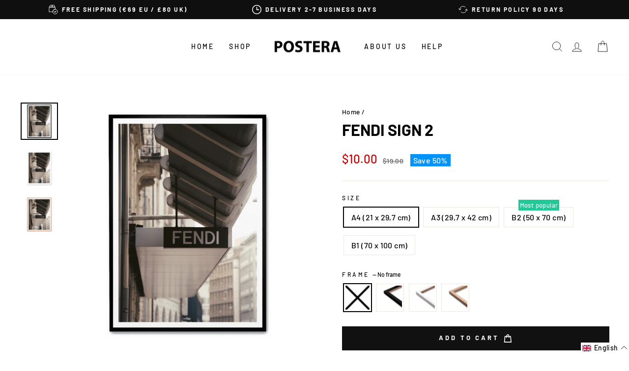

--- FILE ---
content_type: text/html; charset=utf-8
request_url: https://postera.art/products/fendi-sign-2
body_size: 63615
content:
<!doctype html>
<html class="no-js" lang="en" dir="ltr">
  <head>
    <script async crossorigin fetchpriority="high" src="/cdn/shopifycloud/importmap-polyfill/es-modules-shim.2.4.0.js"></script>
<script src="//postera.art/cdn/shop/files/pandectes-rules.js?v=1562292434419459084"></script>
	
    <meta charset="utf-8">
    <meta http-equiv="X-UA-Compatible" content="IE=edge,chrome=1">
    <meta name="viewport" content="width=device-width,initial-scale=1">
    <meta name="theme-color" content="#111111">
    <link rel="canonical" href="https://postera.art/products/fendi-sign-2">
    <link rel="preconnect" href="https://cdn.shopify.com" crossorigin>
    <link rel="preconnect" href="https://fonts.shopifycdn.com" crossorigin>
    <link rel="dns-prefetch" href="https://productreviews.shopifycdn.com">
    <link rel="dns-prefetch" href="https://ajax.googleapis.com">
    <link rel="dns-prefetch" href="https://maps.googleapis.com">
    <link rel="dns-prefetch" href="https://maps.gstatic.com">
    <meta name="google-site-verification" content="hFQjAV_jJg_4DQTRKFZUj79O9jmCQzCOclryvwOgwuE">
    <meta name="google-site-verification" content="UT1B20LzUUvSNVQy65JgUFJhgqDYt6ccQLwgpaF3rLo">
    <meta name="google-site-verification" content="BhV6Jd-GzbKDwCEbR0Na1i5vNX8bHHs4IMU8ljQ_ay0">
    <meta name="google-site-verification" content="3N56QTcLPuv_KSS1WXlIFBRKigx0CZfmLVglM_wgoo8">
    <meta name="facebook-domain-verification" content="025f02rp8svwb0xsrtea0t5pa99zvo">

    <script src="https://tag.heylink.com/ef8cecbd-5914-4f27-b991-8a73c29f1eea/script.js" defer></script><link rel="shortcut icon" href="//postera.art/cdn/shop/files/Browserlogo_32x32.png?v=1622674849" type="image/png"><title>Fendi Sign 2
&ndash; POSTERA
</title>
<meta property="og:site_name" content="POSTERA">
  <meta property="og:url" content="https://postera.art/products/fendi-sign-2">
  <meta property="og:title" content="Fendi Sign 2">
  <meta property="og:type" content="product">
  <meta property="og:description" content="At Postera, we are very passionate about our concept, which shows in the final product. We take great pride in providing you, the end-user, with both posters and frames of the highest quality."><meta property="og:image" content="http://postera.art/cdn/shop/products/P74-FendiSign21_7f18d892-5a30-450b-8741-c3350dc48e97.png?v=1744221443">
    <meta property="og:image:secure_url" content="https://postera.art/cdn/shop/products/P74-FendiSign21_7f18d892-5a30-450b-8741-c3350dc48e97.png?v=1744221443">
    <meta property="og:image:width" content="2500">
    <meta property="og:image:height" content="2500"><meta name="twitter:site" content="@">
  <meta name="twitter:card" content="summary_large_image">
  <meta name="twitter:title" content="Fendi Sign 2">
  <meta name="twitter:description" content="At Postera, we are very passionate about our concept, which shows in the final product. We take great pride in providing you, the end-user, with both posters and frames of the highest quality.">
<script type="importmap">
{
  "imports": {
    "element.base-media": "//postera.art/cdn/shop/t/17/assets/element.base-media.js?v=61305152781971747521761125400",
    "element.image.parallax": "//postera.art/cdn/shop/t/17/assets/element.image.parallax.js?v=59188309605188605141761125400",
    "element.model": "//postera.art/cdn/shop/t/17/assets/element.model.js?v=104979259955732717291761125400",
    "element.quantity-selector": "//postera.art/cdn/shop/t/17/assets/element.quantity-selector.js?v=68208048201360514121761125401",
    "element.text.rte": "//postera.art/cdn/shop/t/17/assets/element.text.rte.js?v=28194737298593644281761125401",
    "element.video": "//postera.art/cdn/shop/t/17/assets/element.video.js?v=110560105447302630031761125401",
    "is-land": "//postera.art/cdn/shop/t/17/assets/is-land.min.js?v=92343381495565747271761125401",
    "util.misc": "//postera.art/cdn/shop/t/17/assets/util.misc.js?v=117964846174238173191761125402",
    "util.product-loader": "//postera.art/cdn/shop/t/17/assets/util.product-loader.js?v=71947287259713254281761125402",
    "util.resource-loader": "//postera.art/cdn/shop/t/17/assets/util.resource-loader.js?v=81301169148003274841761125402",
    "vendor.in-view": "//postera.art/cdn/shop/t/17/assets/vendor.in-view.js?v=126891093837844970591761125402"
  }
}
</script><script type="module" src="//postera.art/cdn/shop/t/17/assets/is-land.min.js?v=92343381495565747271761125401"></script>
<style data-shopify>@font-face {
  font-family: Barlow;
  font-weight: 700;
  font-style: normal;
  font-display: swap;
  src: url("//postera.art/cdn/fonts/barlow/barlow_n7.691d1d11f150e857dcbc1c10ef03d825bc378d81.woff2") format("woff2"),
       url("//postera.art/cdn/fonts/barlow/barlow_n7.4fdbb1cb7da0e2c2f88492243ffa2b4f91924840.woff") format("woff");
}

  @font-face {
  font-family: Barlow;
  font-weight: 500;
  font-style: normal;
  font-display: swap;
  src: url("//postera.art/cdn/fonts/barlow/barlow_n5.a193a1990790eba0cc5cca569d23799830e90f07.woff2") format("woff2"),
       url("//postera.art/cdn/fonts/barlow/barlow_n5.ae31c82169b1dc0715609b8cc6a610b917808358.woff") format("woff");
}


  @font-face {
  font-family: Barlow;
  font-weight: 600;
  font-style: normal;
  font-display: swap;
  src: url("//postera.art/cdn/fonts/barlow/barlow_n6.329f582a81f63f125e63c20a5a80ae9477df68e1.woff2") format("woff2"),
       url("//postera.art/cdn/fonts/barlow/barlow_n6.0163402e36247bcb8b02716880d0b39568412e9e.woff") format("woff");
}

  @font-face {
  font-family: Barlow;
  font-weight: 500;
  font-style: italic;
  font-display: swap;
  src: url("//postera.art/cdn/fonts/barlow/barlow_i5.714d58286997b65cd479af615cfa9bb0a117a573.woff2") format("woff2"),
       url("//postera.art/cdn/fonts/barlow/barlow_i5.0120f77e6447d3b5df4bbec8ad8c2d029d87fb21.woff") format("woff");
}

  @font-face {
  font-family: Barlow;
  font-weight: 600;
  font-style: italic;
  font-display: swap;
  src: url("//postera.art/cdn/fonts/barlow/barlow_i6.5a22bd20fb27bad4d7674cc6e666fb9c77d813bb.woff2") format("woff2"),
       url("//postera.art/cdn/fonts/barlow/barlow_i6.1c8787fcb59f3add01a87f21b38c7ef797e3b3a1.woff") format("woff");
}

</style><link href="//postera.art/cdn/shop/t/17/assets/theme.css?v=21310227395285911591762761405" rel="stylesheet" type="text/css" media="all" />
<style data-shopify>:root {
    --typeHeaderPrimary: Barlow;
    --typeHeaderFallback: sans-serif;
    --typeHeaderSize: 38px;
    --typeHeaderWeight: 700;
    --typeHeaderLineHeight: 1;
    --typeHeaderSpacing: 0.0em;

    --typeBasePrimary:Barlow;
    --typeBaseFallback:sans-serif;
    --typeBaseSize: 16px;
    --typeBaseWeight: 500;
    --typeBaseSpacing: 0.025em;
    --typeBaseLineHeight: 1.6;
    --typeBaselineHeightMinus01: 1.5;

    --typeCollectionTitle: 18px;

    --iconWeight: 2px;
    --iconLinecaps: miter;

    
        --buttonRadius: 0;
    

    --colorGridOverlayOpacity: 0.1;
    --colorAnnouncement: #0f0f0f;
    --colorAnnouncementText: #ffffff;

    --colorBody: #ffffff;
    --colorBodyAlpha05: rgba(255, 255, 255, 0.05);
    --colorBodyDim: #f2f2f2;
    --colorBodyLightDim: #fafafa;
    --colorBodyMediumDim: #f5f5f5;


    --colorBorder: #e8e8e1;

    --colorBtnPrimary: #111111;
    --colorBtnPrimaryLight: #2b2b2b;
    --colorBtnPrimaryDim: #040404;
    --colorBtnPrimaryText: #ffffff;

    --colorCartDot: #20c997;

    --colorDrawers: #ffffff;
    --colorDrawersDim: #f2f2f2;
    --colorDrawerBorder: #e8e8e1;
    --colorDrawerText: #000000;
    --colorDrawerTextDark: #000000;
    --colorDrawerButton: #111111;
    --colorDrawerButtonText: #ffffff;

    --colorFooter: #ffffff;
    --colorFooterText: #000000;
    --colorFooterTextAlpha01: #000000;

    --colorGridOverlay: #000000;
    --colorGridOverlayOpacity: 0.1;

    --colorHeaderTextAlpha01: rgba(0, 0, 0, 0.1);

    --colorHeroText: #ffffff;

    --colorSmallImageBg: #ffffff;
    --colorLargeImageBg: #0f0f0f;

    --colorImageOverlay: #000000;
    --colorImageOverlayOpacity: 0.1;
    --colorImageOverlayTextShadow: 0.2;

    --colorLink: #000000;

    --colorModalBg: rgba(230, 230, 230, 0.6);

    --colorNav: #ffffff;
    --colorNavText: #000000;

    --colorPrice: #1c1d1d;

    --colorSaleTag: #0094fb;
    --colorSaleTagText: #ffffff;

    --colorTextBody: #000000;
    --colorTextBodyAlpha015: rgba(0, 0, 0, 0.15);
    --colorTextBodyAlpha005: rgba(0, 0, 0, 0.05);
    --colorTextBodyAlpha008: rgba(0, 0, 0, 0.08);
    --colorTextSavings: #c20000;

    --urlIcoSelect: url(//postera.art/cdn/shop/t/17/assets/ico-select.svg);
    --urlIcoSelectFooter: url(//postera.art/cdn/shop/t/17/assets/ico-select-footer.svg);
    --urlIcoSelectWhite: url(//postera.art/cdn/shop/t/17/assets/ico-select-white.svg);

    --grid-gutter: 17px;
    --drawer-gutter: 16px;

    --sizeChartMargin: 25px 0;
    --sizeChartIconMargin: 5px;

    --newsletterReminderPadding: 40px;

    /*Shop Pay Installments*/
    --color-body-text: #000000;
    --color-body: #ffffff;
    --color-bg: #ffffff;
    }

    .placeholder-content {
    background-image: linear-gradient(100deg, #ffffff 40%, #f7f7f7 63%, #ffffff 79%);
    }</style><script>
      document.documentElement.className = document.documentElement.className.replace('no-js', 'js');

      window.theme = window.theme || {};
      theme.routes = {
        home: "/",
        cart: "/cart.js",
        cartPage: "/cart",
        cartAdd: "/cart/add.js",
        cartChange: "/cart/change.js",
        search: "/search",
        predictiveSearch: "/search/suggest"
      };
      theme.strings = {
        soldOut: "Sold out",
        unavailable: "Unavailable",
        inStockLabel: "In stock, ready to ship",
        oneStockLabel: "Only [count] items in stock!",
        otherStockLabel: "Only [count] items in stock!",
        willNotShipUntil: "Will not ship until [date]",
        willBeInStockAfter: "Will be in stock after [date]",
        waitingForStock: "Inventory on the way",
        savePrice: "Save [saved_amount]",
        cartEmpty: "Your cart is currently empty.",
        cartTermsConfirmation: "You must agree with the terms and conditions of sales to check out",
        searchCollections: "Collections",
        searchPages: "Pages",
        searchArticles: "Articles",
        productFrom: "from ",
        maxQuantity: "You can only have [quantity] of [title] in your cart."
      };
      theme.settings = {
        cartType: "drawer",
        isCustomerTemplate: false,
        moneyFormat: "${{amount}}",
        saveType: "percent",
        productImageSize: "natural",
        productImageCover: false,
        predictiveSearch: true,
        predictiveSearchType: null,
        predictiveSearchVendor: false,
        predictiveSearchPrice: true,
        quickView: true,
        themeName: 'Impulse',
        themeVersion: "8.1.0"
      };
    </script>

    <script>window.performance && window.performance.mark && window.performance.mark('shopify.content_for_header.start');</script><meta name="facebook-domain-verification" content="rfh2dk3omn69bg3ur30yxawd56cy5k">
<meta id="shopify-digital-wallet" name="shopify-digital-wallet" content="/52138311842/digital_wallets/dialog">
<meta name="shopify-checkout-api-token" content="e0ad0c2a4458635ef9f0c6bd0d23eafb">
<meta id="in-context-paypal-metadata" data-shop-id="52138311842" data-venmo-supported="false" data-environment="production" data-locale="en_US" data-paypal-v4="true" data-currency="USD">
<link rel="alternate" hreflang="x-default" href="https://postera.dk/products/fendi-sign-2">
<link rel="alternate" hreflang="da" href="https://postera.dk/products/fendi-sign-2">
<link rel="alternate" hreflang="sv-SE" href="https://postera.se/products/fendi-sign-2">
<link rel="alternate" hreflang="no-NO" href="https://postera.no/products/fendi-sign-2">
<link rel="alternate" hreflang="nl-NL" href="https://postera.nl/products/fendi-sign-2">
<link rel="alternate" hreflang="en-AX" href="https://postera.art/products/fendi-sign-2">
<link rel="alternate" hreflang="da-AX" href="https://postera.art/da/products/fendi-sign-2">
<link rel="alternate" hreflang="fr-AX" href="https://postera.art/fr/products/fendi-sign-2">
<link rel="alternate" hreflang="de-AX" href="https://postera.art/de/products/fendi-sign-2">
<link rel="alternate" hreflang="en-AD" href="https://postera.art/products/fendi-sign-2">
<link rel="alternate" hreflang="da-AD" href="https://postera.art/da/products/fendi-sign-2">
<link rel="alternate" hreflang="fr-AD" href="https://postera.art/fr/products/fendi-sign-2">
<link rel="alternate" hreflang="de-AD" href="https://postera.art/de/products/fendi-sign-2">
<link rel="alternate" hreflang="en-AT" href="https://postera.art/products/fendi-sign-2">
<link rel="alternate" hreflang="da-AT" href="https://postera.art/da/products/fendi-sign-2">
<link rel="alternate" hreflang="fr-AT" href="https://postera.art/fr/products/fendi-sign-2">
<link rel="alternate" hreflang="de-AT" href="https://postera.art/de/products/fendi-sign-2">
<link rel="alternate" hreflang="en-BE" href="https://postera.art/products/fendi-sign-2">
<link rel="alternate" hreflang="da-BE" href="https://postera.art/da/products/fendi-sign-2">
<link rel="alternate" hreflang="fr-BE" href="https://postera.art/fr/products/fendi-sign-2">
<link rel="alternate" hreflang="de-BE" href="https://postera.art/de/products/fendi-sign-2">
<link rel="alternate" hreflang="en-CY" href="https://postera.art/products/fendi-sign-2">
<link rel="alternate" hreflang="da-CY" href="https://postera.art/da/products/fendi-sign-2">
<link rel="alternate" hreflang="fr-CY" href="https://postera.art/fr/products/fendi-sign-2">
<link rel="alternate" hreflang="de-CY" href="https://postera.art/de/products/fendi-sign-2">
<link rel="alternate" hreflang="en-EE" href="https://postera.art/products/fendi-sign-2">
<link rel="alternate" hreflang="da-EE" href="https://postera.art/da/products/fendi-sign-2">
<link rel="alternate" hreflang="fr-EE" href="https://postera.art/fr/products/fendi-sign-2">
<link rel="alternate" hreflang="de-EE" href="https://postera.art/de/products/fendi-sign-2">
<link rel="alternate" hreflang="en-FI" href="https://postera.art/products/fendi-sign-2">
<link rel="alternate" hreflang="da-FI" href="https://postera.art/da/products/fendi-sign-2">
<link rel="alternate" hreflang="fr-FI" href="https://postera.art/fr/products/fendi-sign-2">
<link rel="alternate" hreflang="de-FI" href="https://postera.art/de/products/fendi-sign-2">
<link rel="alternate" hreflang="en-FR" href="https://postera.art/products/fendi-sign-2">
<link rel="alternate" hreflang="da-FR" href="https://postera.art/da/products/fendi-sign-2">
<link rel="alternate" hreflang="fr-FR" href="https://postera.art/fr/products/fendi-sign-2">
<link rel="alternate" hreflang="de-FR" href="https://postera.art/de/products/fendi-sign-2">
<link rel="alternate" hreflang="en-GF" href="https://postera.art/products/fendi-sign-2">
<link rel="alternate" hreflang="da-GF" href="https://postera.art/da/products/fendi-sign-2">
<link rel="alternate" hreflang="fr-GF" href="https://postera.art/fr/products/fendi-sign-2">
<link rel="alternate" hreflang="de-GF" href="https://postera.art/de/products/fendi-sign-2">
<link rel="alternate" hreflang="en-TF" href="https://postera.art/products/fendi-sign-2">
<link rel="alternate" hreflang="da-TF" href="https://postera.art/da/products/fendi-sign-2">
<link rel="alternate" hreflang="fr-TF" href="https://postera.art/fr/products/fendi-sign-2">
<link rel="alternate" hreflang="de-TF" href="https://postera.art/de/products/fendi-sign-2">
<link rel="alternate" hreflang="en-GR" href="https://postera.art/products/fendi-sign-2">
<link rel="alternate" hreflang="da-GR" href="https://postera.art/da/products/fendi-sign-2">
<link rel="alternate" hreflang="fr-GR" href="https://postera.art/fr/products/fendi-sign-2">
<link rel="alternate" hreflang="de-GR" href="https://postera.art/de/products/fendi-sign-2">
<link rel="alternate" hreflang="en-GP" href="https://postera.art/products/fendi-sign-2">
<link rel="alternate" hreflang="da-GP" href="https://postera.art/da/products/fendi-sign-2">
<link rel="alternate" hreflang="fr-GP" href="https://postera.art/fr/products/fendi-sign-2">
<link rel="alternate" hreflang="de-GP" href="https://postera.art/de/products/fendi-sign-2">
<link rel="alternate" hreflang="en-VA" href="https://postera.art/products/fendi-sign-2">
<link rel="alternate" hreflang="da-VA" href="https://postera.art/da/products/fendi-sign-2">
<link rel="alternate" hreflang="fr-VA" href="https://postera.art/fr/products/fendi-sign-2">
<link rel="alternate" hreflang="de-VA" href="https://postera.art/de/products/fendi-sign-2">
<link rel="alternate" hreflang="en-IE" href="https://postera.art/products/fendi-sign-2">
<link rel="alternate" hreflang="da-IE" href="https://postera.art/da/products/fendi-sign-2">
<link rel="alternate" hreflang="fr-IE" href="https://postera.art/fr/products/fendi-sign-2">
<link rel="alternate" hreflang="de-IE" href="https://postera.art/de/products/fendi-sign-2">
<link rel="alternate" hreflang="en-IT" href="https://postera.art/products/fendi-sign-2">
<link rel="alternate" hreflang="da-IT" href="https://postera.art/da/products/fendi-sign-2">
<link rel="alternate" hreflang="fr-IT" href="https://postera.art/fr/products/fendi-sign-2">
<link rel="alternate" hreflang="de-IT" href="https://postera.art/de/products/fendi-sign-2">
<link rel="alternate" hreflang="en-XK" href="https://postera.art/products/fendi-sign-2">
<link rel="alternate" hreflang="da-XK" href="https://postera.art/da/products/fendi-sign-2">
<link rel="alternate" hreflang="fr-XK" href="https://postera.art/fr/products/fendi-sign-2">
<link rel="alternate" hreflang="de-XK" href="https://postera.art/de/products/fendi-sign-2">
<link rel="alternate" hreflang="en-LV" href="https://postera.art/products/fendi-sign-2">
<link rel="alternate" hreflang="da-LV" href="https://postera.art/da/products/fendi-sign-2">
<link rel="alternate" hreflang="fr-LV" href="https://postera.art/fr/products/fendi-sign-2">
<link rel="alternate" hreflang="de-LV" href="https://postera.art/de/products/fendi-sign-2">
<link rel="alternate" hreflang="en-LT" href="https://postera.art/products/fendi-sign-2">
<link rel="alternate" hreflang="da-LT" href="https://postera.art/da/products/fendi-sign-2">
<link rel="alternate" hreflang="fr-LT" href="https://postera.art/fr/products/fendi-sign-2">
<link rel="alternate" hreflang="de-LT" href="https://postera.art/de/products/fendi-sign-2">
<link rel="alternate" hreflang="en-LU" href="https://postera.art/products/fendi-sign-2">
<link rel="alternate" hreflang="da-LU" href="https://postera.art/da/products/fendi-sign-2">
<link rel="alternate" hreflang="fr-LU" href="https://postera.art/fr/products/fendi-sign-2">
<link rel="alternate" hreflang="de-LU" href="https://postera.art/de/products/fendi-sign-2">
<link rel="alternate" hreflang="en-MT" href="https://postera.art/products/fendi-sign-2">
<link rel="alternate" hreflang="da-MT" href="https://postera.art/da/products/fendi-sign-2">
<link rel="alternate" hreflang="fr-MT" href="https://postera.art/fr/products/fendi-sign-2">
<link rel="alternate" hreflang="de-MT" href="https://postera.art/de/products/fendi-sign-2">
<link rel="alternate" hreflang="en-MQ" href="https://postera.art/products/fendi-sign-2">
<link rel="alternate" hreflang="da-MQ" href="https://postera.art/da/products/fendi-sign-2">
<link rel="alternate" hreflang="fr-MQ" href="https://postera.art/fr/products/fendi-sign-2">
<link rel="alternate" hreflang="de-MQ" href="https://postera.art/de/products/fendi-sign-2">
<link rel="alternate" hreflang="en-YT" href="https://postera.art/products/fendi-sign-2">
<link rel="alternate" hreflang="da-YT" href="https://postera.art/da/products/fendi-sign-2">
<link rel="alternate" hreflang="fr-YT" href="https://postera.art/fr/products/fendi-sign-2">
<link rel="alternate" hreflang="de-YT" href="https://postera.art/de/products/fendi-sign-2">
<link rel="alternate" hreflang="en-MC" href="https://postera.art/products/fendi-sign-2">
<link rel="alternate" hreflang="da-MC" href="https://postera.art/da/products/fendi-sign-2">
<link rel="alternate" hreflang="fr-MC" href="https://postera.art/fr/products/fendi-sign-2">
<link rel="alternate" hreflang="de-MC" href="https://postera.art/de/products/fendi-sign-2">
<link rel="alternate" hreflang="en-ME" href="https://postera.art/products/fendi-sign-2">
<link rel="alternate" hreflang="da-ME" href="https://postera.art/da/products/fendi-sign-2">
<link rel="alternate" hreflang="fr-ME" href="https://postera.art/fr/products/fendi-sign-2">
<link rel="alternate" hreflang="de-ME" href="https://postera.art/de/products/fendi-sign-2">
<link rel="alternate" hreflang="en-PT" href="https://postera.art/products/fendi-sign-2">
<link rel="alternate" hreflang="da-PT" href="https://postera.art/da/products/fendi-sign-2">
<link rel="alternate" hreflang="fr-PT" href="https://postera.art/fr/products/fendi-sign-2">
<link rel="alternate" hreflang="de-PT" href="https://postera.art/de/products/fendi-sign-2">
<link rel="alternate" hreflang="en-RE" href="https://postera.art/products/fendi-sign-2">
<link rel="alternate" hreflang="da-RE" href="https://postera.art/da/products/fendi-sign-2">
<link rel="alternate" hreflang="fr-RE" href="https://postera.art/fr/products/fendi-sign-2">
<link rel="alternate" hreflang="de-RE" href="https://postera.art/de/products/fendi-sign-2">
<link rel="alternate" hreflang="en-BL" href="https://postera.art/products/fendi-sign-2">
<link rel="alternate" hreflang="da-BL" href="https://postera.art/da/products/fendi-sign-2">
<link rel="alternate" hreflang="fr-BL" href="https://postera.art/fr/products/fendi-sign-2">
<link rel="alternate" hreflang="de-BL" href="https://postera.art/de/products/fendi-sign-2">
<link rel="alternate" hreflang="en-MF" href="https://postera.art/products/fendi-sign-2">
<link rel="alternate" hreflang="da-MF" href="https://postera.art/da/products/fendi-sign-2">
<link rel="alternate" hreflang="fr-MF" href="https://postera.art/fr/products/fendi-sign-2">
<link rel="alternate" hreflang="de-MF" href="https://postera.art/de/products/fendi-sign-2">
<link rel="alternate" hreflang="en-PM" href="https://postera.art/products/fendi-sign-2">
<link rel="alternate" hreflang="da-PM" href="https://postera.art/da/products/fendi-sign-2">
<link rel="alternate" hreflang="fr-PM" href="https://postera.art/fr/products/fendi-sign-2">
<link rel="alternate" hreflang="de-PM" href="https://postera.art/de/products/fendi-sign-2">
<link rel="alternate" hreflang="en-SM" href="https://postera.art/products/fendi-sign-2">
<link rel="alternate" hreflang="da-SM" href="https://postera.art/da/products/fendi-sign-2">
<link rel="alternate" hreflang="fr-SM" href="https://postera.art/fr/products/fendi-sign-2">
<link rel="alternate" hreflang="de-SM" href="https://postera.art/de/products/fendi-sign-2">
<link rel="alternate" hreflang="en-SK" href="https://postera.art/products/fendi-sign-2">
<link rel="alternate" hreflang="da-SK" href="https://postera.art/da/products/fendi-sign-2">
<link rel="alternate" hreflang="fr-SK" href="https://postera.art/fr/products/fendi-sign-2">
<link rel="alternate" hreflang="de-SK" href="https://postera.art/de/products/fendi-sign-2">
<link rel="alternate" hreflang="en-SI" href="https://postera.art/products/fendi-sign-2">
<link rel="alternate" hreflang="da-SI" href="https://postera.art/da/products/fendi-sign-2">
<link rel="alternate" hreflang="fr-SI" href="https://postera.art/fr/products/fendi-sign-2">
<link rel="alternate" hreflang="de-SI" href="https://postera.art/de/products/fendi-sign-2">
<link rel="alternate" hreflang="en-ES" href="https://postera.art/products/fendi-sign-2">
<link rel="alternate" hreflang="da-ES" href="https://postera.art/da/products/fendi-sign-2">
<link rel="alternate" hreflang="fr-ES" href="https://postera.art/fr/products/fendi-sign-2">
<link rel="alternate" hreflang="de-ES" href="https://postera.art/de/products/fendi-sign-2">
<link rel="alternate" hreflang="en-AL" href="https://postera.art/products/fendi-sign-2">
<link rel="alternate" hreflang="da-AL" href="https://postera.art/da/products/fendi-sign-2">
<link rel="alternate" hreflang="fr-AL" href="https://postera.art/fr/products/fendi-sign-2">
<link rel="alternate" hreflang="de-AL" href="https://postera.art/de/products/fendi-sign-2">
<link rel="alternate" hreflang="en-AM" href="https://postera.art/products/fendi-sign-2">
<link rel="alternate" hreflang="da-AM" href="https://postera.art/da/products/fendi-sign-2">
<link rel="alternate" hreflang="fr-AM" href="https://postera.art/fr/products/fendi-sign-2">
<link rel="alternate" hreflang="de-AM" href="https://postera.art/de/products/fendi-sign-2">
<link rel="alternate" hreflang="en-BY" href="https://postera.art/products/fendi-sign-2">
<link rel="alternate" hreflang="da-BY" href="https://postera.art/da/products/fendi-sign-2">
<link rel="alternate" hreflang="fr-BY" href="https://postera.art/fr/products/fendi-sign-2">
<link rel="alternate" hreflang="de-BY" href="https://postera.art/de/products/fendi-sign-2">
<link rel="alternate" hreflang="en-BA" href="https://postera.art/products/fendi-sign-2">
<link rel="alternate" hreflang="da-BA" href="https://postera.art/da/products/fendi-sign-2">
<link rel="alternate" hreflang="fr-BA" href="https://postera.art/fr/products/fendi-sign-2">
<link rel="alternate" hreflang="de-BA" href="https://postera.art/de/products/fendi-sign-2">
<link rel="alternate" hreflang="en-BG" href="https://postera.art/products/fendi-sign-2">
<link rel="alternate" hreflang="da-BG" href="https://postera.art/da/products/fendi-sign-2">
<link rel="alternate" hreflang="fr-BG" href="https://postera.art/fr/products/fendi-sign-2">
<link rel="alternate" hreflang="de-BG" href="https://postera.art/de/products/fendi-sign-2">
<link rel="alternate" hreflang="en-FO" href="https://postera.art/products/fendi-sign-2">
<link rel="alternate" hreflang="da-FO" href="https://postera.art/da/products/fendi-sign-2">
<link rel="alternate" hreflang="fr-FO" href="https://postera.art/fr/products/fendi-sign-2">
<link rel="alternate" hreflang="de-FO" href="https://postera.art/de/products/fendi-sign-2">
<link rel="alternate" hreflang="en-GE" href="https://postera.art/products/fendi-sign-2">
<link rel="alternate" hreflang="da-GE" href="https://postera.art/da/products/fendi-sign-2">
<link rel="alternate" hreflang="fr-GE" href="https://postera.art/fr/products/fendi-sign-2">
<link rel="alternate" hreflang="de-GE" href="https://postera.art/de/products/fendi-sign-2">
<link rel="alternate" hreflang="en-GI" href="https://postera.art/products/fendi-sign-2">
<link rel="alternate" hreflang="da-GI" href="https://postera.art/da/products/fendi-sign-2">
<link rel="alternate" hreflang="fr-GI" href="https://postera.art/fr/products/fendi-sign-2">
<link rel="alternate" hreflang="de-GI" href="https://postera.art/de/products/fendi-sign-2">
<link rel="alternate" hreflang="en-GL" href="https://postera.art/products/fendi-sign-2">
<link rel="alternate" hreflang="da-GL" href="https://postera.art/da/products/fendi-sign-2">
<link rel="alternate" hreflang="fr-GL" href="https://postera.art/fr/products/fendi-sign-2">
<link rel="alternate" hreflang="de-GL" href="https://postera.art/de/products/fendi-sign-2">
<link rel="alternate" hreflang="en-GG" href="https://postera.art/products/fendi-sign-2">
<link rel="alternate" hreflang="da-GG" href="https://postera.art/da/products/fendi-sign-2">
<link rel="alternate" hreflang="fr-GG" href="https://postera.art/fr/products/fendi-sign-2">
<link rel="alternate" hreflang="de-GG" href="https://postera.art/de/products/fendi-sign-2">
<link rel="alternate" hreflang="en-IS" href="https://postera.art/products/fendi-sign-2">
<link rel="alternate" hreflang="da-IS" href="https://postera.art/da/products/fendi-sign-2">
<link rel="alternate" hreflang="fr-IS" href="https://postera.art/fr/products/fendi-sign-2">
<link rel="alternate" hreflang="de-IS" href="https://postera.art/de/products/fendi-sign-2">
<link rel="alternate" hreflang="en-IM" href="https://postera.art/products/fendi-sign-2">
<link rel="alternate" hreflang="da-IM" href="https://postera.art/da/products/fendi-sign-2">
<link rel="alternate" hreflang="fr-IM" href="https://postera.art/fr/products/fendi-sign-2">
<link rel="alternate" hreflang="de-IM" href="https://postera.art/de/products/fendi-sign-2">
<link rel="alternate" hreflang="en-JE" href="https://postera.art/products/fendi-sign-2">
<link rel="alternate" hreflang="da-JE" href="https://postera.art/da/products/fendi-sign-2">
<link rel="alternate" hreflang="fr-JE" href="https://postera.art/fr/products/fendi-sign-2">
<link rel="alternate" hreflang="de-JE" href="https://postera.art/de/products/fendi-sign-2">
<link rel="alternate" hreflang="en-HR" href="https://postera.art/products/fendi-sign-2">
<link rel="alternate" hreflang="da-HR" href="https://postera.art/da/products/fendi-sign-2">
<link rel="alternate" hreflang="fr-HR" href="https://postera.art/fr/products/fendi-sign-2">
<link rel="alternate" hreflang="de-HR" href="https://postera.art/de/products/fendi-sign-2">
<link rel="alternate" hreflang="en-LI" href="https://postera.art/products/fendi-sign-2">
<link rel="alternate" hreflang="da-LI" href="https://postera.art/da/products/fendi-sign-2">
<link rel="alternate" hreflang="fr-LI" href="https://postera.art/fr/products/fendi-sign-2">
<link rel="alternate" hreflang="de-LI" href="https://postera.art/de/products/fendi-sign-2">
<link rel="alternate" hreflang="en-MD" href="https://postera.art/products/fendi-sign-2">
<link rel="alternate" hreflang="da-MD" href="https://postera.art/da/products/fendi-sign-2">
<link rel="alternate" hreflang="fr-MD" href="https://postera.art/fr/products/fendi-sign-2">
<link rel="alternate" hreflang="de-MD" href="https://postera.art/de/products/fendi-sign-2">
<link rel="alternate" hreflang="en-PL" href="https://postera.art/products/fendi-sign-2">
<link rel="alternate" hreflang="da-PL" href="https://postera.art/da/products/fendi-sign-2">
<link rel="alternate" hreflang="fr-PL" href="https://postera.art/fr/products/fendi-sign-2">
<link rel="alternate" hreflang="de-PL" href="https://postera.art/de/products/fendi-sign-2">
<link rel="alternate" hreflang="en-MK" href="https://postera.art/products/fendi-sign-2">
<link rel="alternate" hreflang="da-MK" href="https://postera.art/da/products/fendi-sign-2">
<link rel="alternate" hreflang="fr-MK" href="https://postera.art/fr/products/fendi-sign-2">
<link rel="alternate" hreflang="de-MK" href="https://postera.art/de/products/fendi-sign-2">
<link rel="alternate" hreflang="en-RO" href="https://postera.art/products/fendi-sign-2">
<link rel="alternate" hreflang="da-RO" href="https://postera.art/da/products/fendi-sign-2">
<link rel="alternate" hreflang="fr-RO" href="https://postera.art/fr/products/fendi-sign-2">
<link rel="alternate" hreflang="de-RO" href="https://postera.art/de/products/fendi-sign-2">
<link rel="alternate" hreflang="en-CH" href="https://postera.art/products/fendi-sign-2">
<link rel="alternate" hreflang="da-CH" href="https://postera.art/da/products/fendi-sign-2">
<link rel="alternate" hreflang="fr-CH" href="https://postera.art/fr/products/fendi-sign-2">
<link rel="alternate" hreflang="de-CH" href="https://postera.art/de/products/fendi-sign-2">
<link rel="alternate" hreflang="en-RS" href="https://postera.art/products/fendi-sign-2">
<link rel="alternate" hreflang="da-RS" href="https://postera.art/da/products/fendi-sign-2">
<link rel="alternate" hreflang="fr-RS" href="https://postera.art/fr/products/fendi-sign-2">
<link rel="alternate" hreflang="de-RS" href="https://postera.art/de/products/fendi-sign-2">
<link rel="alternate" hreflang="en-SJ" href="https://postera.art/products/fendi-sign-2">
<link rel="alternate" hreflang="da-SJ" href="https://postera.art/da/products/fendi-sign-2">
<link rel="alternate" hreflang="fr-SJ" href="https://postera.art/fr/products/fendi-sign-2">
<link rel="alternate" hreflang="de-SJ" href="https://postera.art/de/products/fendi-sign-2">
<link rel="alternate" hreflang="en-CZ" href="https://postera.art/products/fendi-sign-2">
<link rel="alternate" hreflang="da-CZ" href="https://postera.art/da/products/fendi-sign-2">
<link rel="alternate" hreflang="fr-CZ" href="https://postera.art/fr/products/fendi-sign-2">
<link rel="alternate" hreflang="de-CZ" href="https://postera.art/de/products/fendi-sign-2">
<link rel="alternate" hreflang="en-TR" href="https://postera.art/products/fendi-sign-2">
<link rel="alternate" hreflang="da-TR" href="https://postera.art/da/products/fendi-sign-2">
<link rel="alternate" hreflang="fr-TR" href="https://postera.art/fr/products/fendi-sign-2">
<link rel="alternate" hreflang="de-TR" href="https://postera.art/de/products/fendi-sign-2">
<link rel="alternate" hreflang="en-UA" href="https://postera.art/products/fendi-sign-2">
<link rel="alternate" hreflang="da-UA" href="https://postera.art/da/products/fendi-sign-2">
<link rel="alternate" hreflang="fr-UA" href="https://postera.art/fr/products/fendi-sign-2">
<link rel="alternate" hreflang="de-UA" href="https://postera.art/de/products/fendi-sign-2">
<link rel="alternate" hreflang="en-HU" href="https://postera.art/products/fendi-sign-2">
<link rel="alternate" hreflang="da-HU" href="https://postera.art/da/products/fendi-sign-2">
<link rel="alternate" hreflang="fr-HU" href="https://postera.art/fr/products/fendi-sign-2">
<link rel="alternate" hreflang="de-HU" href="https://postera.art/de/products/fendi-sign-2">
<link rel="alternate" hreflang="en-DE" href="https://postera.art/products/fendi-sign-2">
<link rel="alternate" hreflang="da-DE" href="https://postera.art/da/products/fendi-sign-2">
<link rel="alternate" hreflang="fr-DE" href="https://postera.art/fr/products/fendi-sign-2">
<link rel="alternate" hreflang="de-DE" href="https://postera.art/de/products/fendi-sign-2">
<link rel="alternate" hreflang="en-DZ" href="https://postera.art/products/fendi-sign-2">
<link rel="alternate" hreflang="da-DZ" href="https://postera.art/da/products/fendi-sign-2">
<link rel="alternate" hreflang="fr-DZ" href="https://postera.art/fr/products/fendi-sign-2">
<link rel="alternate" hreflang="de-DZ" href="https://postera.art/de/products/fendi-sign-2">
<link rel="alternate" hreflang="en-AO" href="https://postera.art/products/fendi-sign-2">
<link rel="alternate" hreflang="da-AO" href="https://postera.art/da/products/fendi-sign-2">
<link rel="alternate" hreflang="fr-AO" href="https://postera.art/fr/products/fendi-sign-2">
<link rel="alternate" hreflang="de-AO" href="https://postera.art/de/products/fendi-sign-2">
<link rel="alternate" hreflang="en-AC" href="https://postera.art/products/fendi-sign-2">
<link rel="alternate" hreflang="da-AC" href="https://postera.art/da/products/fendi-sign-2">
<link rel="alternate" hreflang="fr-AC" href="https://postera.art/fr/products/fendi-sign-2">
<link rel="alternate" hreflang="de-AC" href="https://postera.art/de/products/fendi-sign-2">
<link rel="alternate" hreflang="en-BJ" href="https://postera.art/products/fendi-sign-2">
<link rel="alternate" hreflang="da-BJ" href="https://postera.art/da/products/fendi-sign-2">
<link rel="alternate" hreflang="fr-BJ" href="https://postera.art/fr/products/fendi-sign-2">
<link rel="alternate" hreflang="de-BJ" href="https://postera.art/de/products/fendi-sign-2">
<link rel="alternate" hreflang="en-BW" href="https://postera.art/products/fendi-sign-2">
<link rel="alternate" hreflang="da-BW" href="https://postera.art/da/products/fendi-sign-2">
<link rel="alternate" hreflang="fr-BW" href="https://postera.art/fr/products/fendi-sign-2">
<link rel="alternate" hreflang="de-BW" href="https://postera.art/de/products/fendi-sign-2">
<link rel="alternate" hreflang="en-BF" href="https://postera.art/products/fendi-sign-2">
<link rel="alternate" hreflang="da-BF" href="https://postera.art/da/products/fendi-sign-2">
<link rel="alternate" hreflang="fr-BF" href="https://postera.art/fr/products/fendi-sign-2">
<link rel="alternate" hreflang="de-BF" href="https://postera.art/de/products/fendi-sign-2">
<link rel="alternate" hreflang="en-BI" href="https://postera.art/products/fendi-sign-2">
<link rel="alternate" hreflang="da-BI" href="https://postera.art/da/products/fendi-sign-2">
<link rel="alternate" hreflang="fr-BI" href="https://postera.art/fr/products/fendi-sign-2">
<link rel="alternate" hreflang="de-BI" href="https://postera.art/de/products/fendi-sign-2">
<link rel="alternate" hreflang="en-CM" href="https://postera.art/products/fendi-sign-2">
<link rel="alternate" hreflang="da-CM" href="https://postera.art/da/products/fendi-sign-2">
<link rel="alternate" hreflang="fr-CM" href="https://postera.art/fr/products/fendi-sign-2">
<link rel="alternate" hreflang="de-CM" href="https://postera.art/de/products/fendi-sign-2">
<link rel="alternate" hreflang="en-KM" href="https://postera.art/products/fendi-sign-2">
<link rel="alternate" hreflang="da-KM" href="https://postera.art/da/products/fendi-sign-2">
<link rel="alternate" hreflang="fr-KM" href="https://postera.art/fr/products/fendi-sign-2">
<link rel="alternate" hreflang="de-KM" href="https://postera.art/de/products/fendi-sign-2">
<link rel="alternate" hreflang="en-CF" href="https://postera.art/products/fendi-sign-2">
<link rel="alternate" hreflang="da-CF" href="https://postera.art/da/products/fendi-sign-2">
<link rel="alternate" hreflang="fr-CF" href="https://postera.art/fr/products/fendi-sign-2">
<link rel="alternate" hreflang="de-CF" href="https://postera.art/de/products/fendi-sign-2">
<link rel="alternate" hreflang="en-CD" href="https://postera.art/products/fendi-sign-2">
<link rel="alternate" hreflang="da-CD" href="https://postera.art/da/products/fendi-sign-2">
<link rel="alternate" hreflang="fr-CD" href="https://postera.art/fr/products/fendi-sign-2">
<link rel="alternate" hreflang="de-CD" href="https://postera.art/de/products/fendi-sign-2">
<link rel="alternate" hreflang="en-DJ" href="https://postera.art/products/fendi-sign-2">
<link rel="alternate" hreflang="da-DJ" href="https://postera.art/da/products/fendi-sign-2">
<link rel="alternate" hreflang="fr-DJ" href="https://postera.art/fr/products/fendi-sign-2">
<link rel="alternate" hreflang="de-DJ" href="https://postera.art/de/products/fendi-sign-2">
<link rel="alternate" hreflang="en-EG" href="https://postera.art/products/fendi-sign-2">
<link rel="alternate" hreflang="da-EG" href="https://postera.art/da/products/fendi-sign-2">
<link rel="alternate" hreflang="fr-EG" href="https://postera.art/fr/products/fendi-sign-2">
<link rel="alternate" hreflang="de-EG" href="https://postera.art/de/products/fendi-sign-2">
<link rel="alternate" hreflang="en-CI" href="https://postera.art/products/fendi-sign-2">
<link rel="alternate" hreflang="da-CI" href="https://postera.art/da/products/fendi-sign-2">
<link rel="alternate" hreflang="fr-CI" href="https://postera.art/fr/products/fendi-sign-2">
<link rel="alternate" hreflang="de-CI" href="https://postera.art/de/products/fendi-sign-2">
<link rel="alternate" hreflang="en-ER" href="https://postera.art/products/fendi-sign-2">
<link rel="alternate" hreflang="da-ER" href="https://postera.art/da/products/fendi-sign-2">
<link rel="alternate" hreflang="fr-ER" href="https://postera.art/fr/products/fendi-sign-2">
<link rel="alternate" hreflang="de-ER" href="https://postera.art/de/products/fendi-sign-2">
<link rel="alternate" hreflang="en-SZ" href="https://postera.art/products/fendi-sign-2">
<link rel="alternate" hreflang="da-SZ" href="https://postera.art/da/products/fendi-sign-2">
<link rel="alternate" hreflang="fr-SZ" href="https://postera.art/fr/products/fendi-sign-2">
<link rel="alternate" hreflang="de-SZ" href="https://postera.art/de/products/fendi-sign-2">
<link rel="alternate" hreflang="en-ET" href="https://postera.art/products/fendi-sign-2">
<link rel="alternate" hreflang="da-ET" href="https://postera.art/da/products/fendi-sign-2">
<link rel="alternate" hreflang="fr-ET" href="https://postera.art/fr/products/fendi-sign-2">
<link rel="alternate" hreflang="de-ET" href="https://postera.art/de/products/fendi-sign-2">
<link rel="alternate" hreflang="en-GA" href="https://postera.art/products/fendi-sign-2">
<link rel="alternate" hreflang="da-GA" href="https://postera.art/da/products/fendi-sign-2">
<link rel="alternate" hreflang="fr-GA" href="https://postera.art/fr/products/fendi-sign-2">
<link rel="alternate" hreflang="de-GA" href="https://postera.art/de/products/fendi-sign-2">
<link rel="alternate" hreflang="en-GM" href="https://postera.art/products/fendi-sign-2">
<link rel="alternate" hreflang="da-GM" href="https://postera.art/da/products/fendi-sign-2">
<link rel="alternate" hreflang="fr-GM" href="https://postera.art/fr/products/fendi-sign-2">
<link rel="alternate" hreflang="de-GM" href="https://postera.art/de/products/fendi-sign-2">
<link rel="alternate" hreflang="en-GH" href="https://postera.art/products/fendi-sign-2">
<link rel="alternate" hreflang="da-GH" href="https://postera.art/da/products/fendi-sign-2">
<link rel="alternate" hreflang="fr-GH" href="https://postera.art/fr/products/fendi-sign-2">
<link rel="alternate" hreflang="de-GH" href="https://postera.art/de/products/fendi-sign-2">
<link rel="alternate" hreflang="en-GN" href="https://postera.art/products/fendi-sign-2">
<link rel="alternate" hreflang="da-GN" href="https://postera.art/da/products/fendi-sign-2">
<link rel="alternate" hreflang="fr-GN" href="https://postera.art/fr/products/fendi-sign-2">
<link rel="alternate" hreflang="de-GN" href="https://postera.art/de/products/fendi-sign-2">
<link rel="alternate" hreflang="en-GW" href="https://postera.art/products/fendi-sign-2">
<link rel="alternate" hreflang="da-GW" href="https://postera.art/da/products/fendi-sign-2">
<link rel="alternate" hreflang="fr-GW" href="https://postera.art/fr/products/fendi-sign-2">
<link rel="alternate" hreflang="de-GW" href="https://postera.art/de/products/fendi-sign-2">
<link rel="alternate" hreflang="en-CV" href="https://postera.art/products/fendi-sign-2">
<link rel="alternate" hreflang="da-CV" href="https://postera.art/da/products/fendi-sign-2">
<link rel="alternate" hreflang="fr-CV" href="https://postera.art/fr/products/fendi-sign-2">
<link rel="alternate" hreflang="de-CV" href="https://postera.art/de/products/fendi-sign-2">
<link rel="alternate" hreflang="en-KE" href="https://postera.art/products/fendi-sign-2">
<link rel="alternate" hreflang="da-KE" href="https://postera.art/da/products/fendi-sign-2">
<link rel="alternate" hreflang="fr-KE" href="https://postera.art/fr/products/fendi-sign-2">
<link rel="alternate" hreflang="de-KE" href="https://postera.art/de/products/fendi-sign-2">
<link rel="alternate" hreflang="en-LS" href="https://postera.art/products/fendi-sign-2">
<link rel="alternate" hreflang="da-LS" href="https://postera.art/da/products/fendi-sign-2">
<link rel="alternate" hreflang="fr-LS" href="https://postera.art/fr/products/fendi-sign-2">
<link rel="alternate" hreflang="de-LS" href="https://postera.art/de/products/fendi-sign-2">
<link rel="alternate" hreflang="en-LR" href="https://postera.art/products/fendi-sign-2">
<link rel="alternate" hreflang="da-LR" href="https://postera.art/da/products/fendi-sign-2">
<link rel="alternate" hreflang="fr-LR" href="https://postera.art/fr/products/fendi-sign-2">
<link rel="alternate" hreflang="de-LR" href="https://postera.art/de/products/fendi-sign-2">
<link rel="alternate" hreflang="en-LY" href="https://postera.art/products/fendi-sign-2">
<link rel="alternate" hreflang="da-LY" href="https://postera.art/da/products/fendi-sign-2">
<link rel="alternate" hreflang="fr-LY" href="https://postera.art/fr/products/fendi-sign-2">
<link rel="alternate" hreflang="de-LY" href="https://postera.art/de/products/fendi-sign-2">
<link rel="alternate" hreflang="en-MG" href="https://postera.art/products/fendi-sign-2">
<link rel="alternate" hreflang="da-MG" href="https://postera.art/da/products/fendi-sign-2">
<link rel="alternate" hreflang="fr-MG" href="https://postera.art/fr/products/fendi-sign-2">
<link rel="alternate" hreflang="de-MG" href="https://postera.art/de/products/fendi-sign-2">
<link rel="alternate" hreflang="en-MW" href="https://postera.art/products/fendi-sign-2">
<link rel="alternate" hreflang="da-MW" href="https://postera.art/da/products/fendi-sign-2">
<link rel="alternate" hreflang="fr-MW" href="https://postera.art/fr/products/fendi-sign-2">
<link rel="alternate" hreflang="de-MW" href="https://postera.art/de/products/fendi-sign-2">
<link rel="alternate" hreflang="en-ML" href="https://postera.art/products/fendi-sign-2">
<link rel="alternate" hreflang="da-ML" href="https://postera.art/da/products/fendi-sign-2">
<link rel="alternate" hreflang="fr-ML" href="https://postera.art/fr/products/fendi-sign-2">
<link rel="alternate" hreflang="de-ML" href="https://postera.art/de/products/fendi-sign-2">
<link rel="alternate" hreflang="en-MA" href="https://postera.art/products/fendi-sign-2">
<link rel="alternate" hreflang="da-MA" href="https://postera.art/da/products/fendi-sign-2">
<link rel="alternate" hreflang="fr-MA" href="https://postera.art/fr/products/fendi-sign-2">
<link rel="alternate" hreflang="de-MA" href="https://postera.art/de/products/fendi-sign-2">
<link rel="alternate" hreflang="en-MR" href="https://postera.art/products/fendi-sign-2">
<link rel="alternate" hreflang="da-MR" href="https://postera.art/da/products/fendi-sign-2">
<link rel="alternate" hreflang="fr-MR" href="https://postera.art/fr/products/fendi-sign-2">
<link rel="alternate" hreflang="de-MR" href="https://postera.art/de/products/fendi-sign-2">
<link rel="alternate" hreflang="en-MU" href="https://postera.art/products/fendi-sign-2">
<link rel="alternate" hreflang="da-MU" href="https://postera.art/da/products/fendi-sign-2">
<link rel="alternate" hreflang="fr-MU" href="https://postera.art/fr/products/fendi-sign-2">
<link rel="alternate" hreflang="de-MU" href="https://postera.art/de/products/fendi-sign-2">
<link rel="alternate" hreflang="en-MZ" href="https://postera.art/products/fendi-sign-2">
<link rel="alternate" hreflang="da-MZ" href="https://postera.art/da/products/fendi-sign-2">
<link rel="alternate" hreflang="fr-MZ" href="https://postera.art/fr/products/fendi-sign-2">
<link rel="alternate" hreflang="de-MZ" href="https://postera.art/de/products/fendi-sign-2">
<link rel="alternate" hreflang="en-NA" href="https://postera.art/products/fendi-sign-2">
<link rel="alternate" hreflang="da-NA" href="https://postera.art/da/products/fendi-sign-2">
<link rel="alternate" hreflang="fr-NA" href="https://postera.art/fr/products/fendi-sign-2">
<link rel="alternate" hreflang="de-NA" href="https://postera.art/de/products/fendi-sign-2">
<link rel="alternate" hreflang="en-NE" href="https://postera.art/products/fendi-sign-2">
<link rel="alternate" hreflang="da-NE" href="https://postera.art/da/products/fendi-sign-2">
<link rel="alternate" hreflang="fr-NE" href="https://postera.art/fr/products/fendi-sign-2">
<link rel="alternate" hreflang="de-NE" href="https://postera.art/de/products/fendi-sign-2">
<link rel="alternate" hreflang="en-NG" href="https://postera.art/products/fendi-sign-2">
<link rel="alternate" hreflang="da-NG" href="https://postera.art/da/products/fendi-sign-2">
<link rel="alternate" hreflang="fr-NG" href="https://postera.art/fr/products/fendi-sign-2">
<link rel="alternate" hreflang="de-NG" href="https://postera.art/de/products/fendi-sign-2">
<link rel="alternate" hreflang="en-CG" href="https://postera.art/products/fendi-sign-2">
<link rel="alternate" hreflang="da-CG" href="https://postera.art/da/products/fendi-sign-2">
<link rel="alternate" hreflang="fr-CG" href="https://postera.art/fr/products/fendi-sign-2">
<link rel="alternate" hreflang="de-CG" href="https://postera.art/de/products/fendi-sign-2">
<link rel="alternate" hreflang="en-RW" href="https://postera.art/products/fendi-sign-2">
<link rel="alternate" hreflang="da-RW" href="https://postera.art/da/products/fendi-sign-2">
<link rel="alternate" hreflang="fr-RW" href="https://postera.art/fr/products/fendi-sign-2">
<link rel="alternate" hreflang="de-RW" href="https://postera.art/de/products/fendi-sign-2">
<link rel="alternate" hreflang="en-SH" href="https://postera.art/products/fendi-sign-2">
<link rel="alternate" hreflang="da-SH" href="https://postera.art/da/products/fendi-sign-2">
<link rel="alternate" hreflang="fr-SH" href="https://postera.art/fr/products/fendi-sign-2">
<link rel="alternate" hreflang="de-SH" href="https://postera.art/de/products/fendi-sign-2">
<link rel="alternate" hreflang="en-ST" href="https://postera.art/products/fendi-sign-2">
<link rel="alternate" hreflang="da-ST" href="https://postera.art/da/products/fendi-sign-2">
<link rel="alternate" hreflang="fr-ST" href="https://postera.art/fr/products/fendi-sign-2">
<link rel="alternate" hreflang="de-ST" href="https://postera.art/de/products/fendi-sign-2">
<link rel="alternate" hreflang="en-SN" href="https://postera.art/products/fendi-sign-2">
<link rel="alternate" hreflang="da-SN" href="https://postera.art/da/products/fendi-sign-2">
<link rel="alternate" hreflang="fr-SN" href="https://postera.art/fr/products/fendi-sign-2">
<link rel="alternate" hreflang="de-SN" href="https://postera.art/de/products/fendi-sign-2">
<link rel="alternate" hreflang="en-SC" href="https://postera.art/products/fendi-sign-2">
<link rel="alternate" hreflang="da-SC" href="https://postera.art/da/products/fendi-sign-2">
<link rel="alternate" hreflang="fr-SC" href="https://postera.art/fr/products/fendi-sign-2">
<link rel="alternate" hreflang="de-SC" href="https://postera.art/de/products/fendi-sign-2">
<link rel="alternate" hreflang="en-SL" href="https://postera.art/products/fendi-sign-2">
<link rel="alternate" hreflang="da-SL" href="https://postera.art/da/products/fendi-sign-2">
<link rel="alternate" hreflang="fr-SL" href="https://postera.art/fr/products/fendi-sign-2">
<link rel="alternate" hreflang="de-SL" href="https://postera.art/de/products/fendi-sign-2">
<link rel="alternate" hreflang="en-SO" href="https://postera.art/products/fendi-sign-2">
<link rel="alternate" hreflang="da-SO" href="https://postera.art/da/products/fendi-sign-2">
<link rel="alternate" hreflang="fr-SO" href="https://postera.art/fr/products/fendi-sign-2">
<link rel="alternate" hreflang="de-SO" href="https://postera.art/de/products/fendi-sign-2">
<link rel="alternate" hreflang="en-SD" href="https://postera.art/products/fendi-sign-2">
<link rel="alternate" hreflang="da-SD" href="https://postera.art/da/products/fendi-sign-2">
<link rel="alternate" hreflang="fr-SD" href="https://postera.art/fr/products/fendi-sign-2">
<link rel="alternate" hreflang="de-SD" href="https://postera.art/de/products/fendi-sign-2">
<link rel="alternate" hreflang="en-ZA" href="https://postera.art/products/fendi-sign-2">
<link rel="alternate" hreflang="da-ZA" href="https://postera.art/da/products/fendi-sign-2">
<link rel="alternate" hreflang="fr-ZA" href="https://postera.art/fr/products/fendi-sign-2">
<link rel="alternate" hreflang="de-ZA" href="https://postera.art/de/products/fendi-sign-2">
<link rel="alternate" hreflang="en-SS" href="https://postera.art/products/fendi-sign-2">
<link rel="alternate" hreflang="da-SS" href="https://postera.art/da/products/fendi-sign-2">
<link rel="alternate" hreflang="fr-SS" href="https://postera.art/fr/products/fendi-sign-2">
<link rel="alternate" hreflang="de-SS" href="https://postera.art/de/products/fendi-sign-2">
<link rel="alternate" hreflang="en-TZ" href="https://postera.art/products/fendi-sign-2">
<link rel="alternate" hreflang="da-TZ" href="https://postera.art/da/products/fendi-sign-2">
<link rel="alternate" hreflang="fr-TZ" href="https://postera.art/fr/products/fendi-sign-2">
<link rel="alternate" hreflang="de-TZ" href="https://postera.art/de/products/fendi-sign-2">
<link rel="alternate" hreflang="en-TD" href="https://postera.art/products/fendi-sign-2">
<link rel="alternate" hreflang="da-TD" href="https://postera.art/da/products/fendi-sign-2">
<link rel="alternate" hreflang="fr-TD" href="https://postera.art/fr/products/fendi-sign-2">
<link rel="alternate" hreflang="de-TD" href="https://postera.art/de/products/fendi-sign-2">
<link rel="alternate" hreflang="en-TG" href="https://postera.art/products/fendi-sign-2">
<link rel="alternate" hreflang="da-TG" href="https://postera.art/da/products/fendi-sign-2">
<link rel="alternate" hreflang="fr-TG" href="https://postera.art/fr/products/fendi-sign-2">
<link rel="alternate" hreflang="de-TG" href="https://postera.art/de/products/fendi-sign-2">
<link rel="alternate" hreflang="en-TA" href="https://postera.art/products/fendi-sign-2">
<link rel="alternate" hreflang="da-TA" href="https://postera.art/da/products/fendi-sign-2">
<link rel="alternate" hreflang="fr-TA" href="https://postera.art/fr/products/fendi-sign-2">
<link rel="alternate" hreflang="de-TA" href="https://postera.art/de/products/fendi-sign-2">
<link rel="alternate" hreflang="en-TN" href="https://postera.art/products/fendi-sign-2">
<link rel="alternate" hreflang="da-TN" href="https://postera.art/da/products/fendi-sign-2">
<link rel="alternate" hreflang="fr-TN" href="https://postera.art/fr/products/fendi-sign-2">
<link rel="alternate" hreflang="de-TN" href="https://postera.art/de/products/fendi-sign-2">
<link rel="alternate" hreflang="en-UG" href="https://postera.art/products/fendi-sign-2">
<link rel="alternate" hreflang="da-UG" href="https://postera.art/da/products/fendi-sign-2">
<link rel="alternate" hreflang="fr-UG" href="https://postera.art/fr/products/fendi-sign-2">
<link rel="alternate" hreflang="de-UG" href="https://postera.art/de/products/fendi-sign-2">
<link rel="alternate" hreflang="en-EH" href="https://postera.art/products/fendi-sign-2">
<link rel="alternate" hreflang="da-EH" href="https://postera.art/da/products/fendi-sign-2">
<link rel="alternate" hreflang="fr-EH" href="https://postera.art/fr/products/fendi-sign-2">
<link rel="alternate" hreflang="de-EH" href="https://postera.art/de/products/fendi-sign-2">
<link rel="alternate" hreflang="en-ZM" href="https://postera.art/products/fendi-sign-2">
<link rel="alternate" hreflang="da-ZM" href="https://postera.art/da/products/fendi-sign-2">
<link rel="alternate" hreflang="fr-ZM" href="https://postera.art/fr/products/fendi-sign-2">
<link rel="alternate" hreflang="de-ZM" href="https://postera.art/de/products/fendi-sign-2">
<link rel="alternate" hreflang="en-ZW" href="https://postera.art/products/fendi-sign-2">
<link rel="alternate" hreflang="da-ZW" href="https://postera.art/da/products/fendi-sign-2">
<link rel="alternate" hreflang="fr-ZW" href="https://postera.art/fr/products/fendi-sign-2">
<link rel="alternate" hreflang="de-ZW" href="https://postera.art/de/products/fendi-sign-2">
<link rel="alternate" hreflang="en-GQ" href="https://postera.art/products/fendi-sign-2">
<link rel="alternate" hreflang="da-GQ" href="https://postera.art/da/products/fendi-sign-2">
<link rel="alternate" hreflang="fr-GQ" href="https://postera.art/fr/products/fendi-sign-2">
<link rel="alternate" hreflang="de-GQ" href="https://postera.art/de/products/fendi-sign-2">
<link rel="alternate" hreflang="en-UM" href="https://postera.art/products/fendi-sign-2">
<link rel="alternate" hreflang="da-UM" href="https://postera.art/da/products/fendi-sign-2">
<link rel="alternate" hreflang="fr-UM" href="https://postera.art/fr/products/fendi-sign-2">
<link rel="alternate" hreflang="de-UM" href="https://postera.art/de/products/fendi-sign-2">
<link rel="alternate" hreflang="en-AI" href="https://postera.art/products/fendi-sign-2">
<link rel="alternate" hreflang="da-AI" href="https://postera.art/da/products/fendi-sign-2">
<link rel="alternate" hreflang="fr-AI" href="https://postera.art/fr/products/fendi-sign-2">
<link rel="alternate" hreflang="de-AI" href="https://postera.art/de/products/fendi-sign-2">
<link rel="alternate" hreflang="en-AG" href="https://postera.art/products/fendi-sign-2">
<link rel="alternate" hreflang="da-AG" href="https://postera.art/da/products/fendi-sign-2">
<link rel="alternate" hreflang="fr-AG" href="https://postera.art/fr/products/fendi-sign-2">
<link rel="alternate" hreflang="de-AG" href="https://postera.art/de/products/fendi-sign-2">
<link rel="alternate" hreflang="en-AW" href="https://postera.art/products/fendi-sign-2">
<link rel="alternate" hreflang="da-AW" href="https://postera.art/da/products/fendi-sign-2">
<link rel="alternate" hreflang="fr-AW" href="https://postera.art/fr/products/fendi-sign-2">
<link rel="alternate" hreflang="de-AW" href="https://postera.art/de/products/fendi-sign-2">
<link rel="alternate" hreflang="en-BS" href="https://postera.art/products/fendi-sign-2">
<link rel="alternate" hreflang="da-BS" href="https://postera.art/da/products/fendi-sign-2">
<link rel="alternate" hreflang="fr-BS" href="https://postera.art/fr/products/fendi-sign-2">
<link rel="alternate" hreflang="de-BS" href="https://postera.art/de/products/fendi-sign-2">
<link rel="alternate" hreflang="en-BB" href="https://postera.art/products/fendi-sign-2">
<link rel="alternate" hreflang="da-BB" href="https://postera.art/da/products/fendi-sign-2">
<link rel="alternate" hreflang="fr-BB" href="https://postera.art/fr/products/fendi-sign-2">
<link rel="alternate" hreflang="de-BB" href="https://postera.art/de/products/fendi-sign-2">
<link rel="alternate" hreflang="en-BZ" href="https://postera.art/products/fendi-sign-2">
<link rel="alternate" hreflang="da-BZ" href="https://postera.art/da/products/fendi-sign-2">
<link rel="alternate" hreflang="fr-BZ" href="https://postera.art/fr/products/fendi-sign-2">
<link rel="alternate" hreflang="de-BZ" href="https://postera.art/de/products/fendi-sign-2">
<link rel="alternate" hreflang="en-BM" href="https://postera.art/products/fendi-sign-2">
<link rel="alternate" hreflang="da-BM" href="https://postera.art/da/products/fendi-sign-2">
<link rel="alternate" hreflang="fr-BM" href="https://postera.art/fr/products/fendi-sign-2">
<link rel="alternate" hreflang="de-BM" href="https://postera.art/de/products/fendi-sign-2">
<link rel="alternate" hreflang="en-VG" href="https://postera.art/products/fendi-sign-2">
<link rel="alternate" hreflang="da-VG" href="https://postera.art/da/products/fendi-sign-2">
<link rel="alternate" hreflang="fr-VG" href="https://postera.art/fr/products/fendi-sign-2">
<link rel="alternate" hreflang="de-VG" href="https://postera.art/de/products/fendi-sign-2">
<link rel="alternate" hreflang="en-KY" href="https://postera.art/products/fendi-sign-2">
<link rel="alternate" hreflang="da-KY" href="https://postera.art/da/products/fendi-sign-2">
<link rel="alternate" hreflang="fr-KY" href="https://postera.art/fr/products/fendi-sign-2">
<link rel="alternate" hreflang="de-KY" href="https://postera.art/de/products/fendi-sign-2">
<link rel="alternate" hreflang="en-CR" href="https://postera.art/products/fendi-sign-2">
<link rel="alternate" hreflang="da-CR" href="https://postera.art/da/products/fendi-sign-2">
<link rel="alternate" hreflang="fr-CR" href="https://postera.art/fr/products/fendi-sign-2">
<link rel="alternate" hreflang="de-CR" href="https://postera.art/de/products/fendi-sign-2">
<link rel="alternate" hreflang="en-CW" href="https://postera.art/products/fendi-sign-2">
<link rel="alternate" hreflang="da-CW" href="https://postera.art/da/products/fendi-sign-2">
<link rel="alternate" hreflang="fr-CW" href="https://postera.art/fr/products/fendi-sign-2">
<link rel="alternate" hreflang="de-CW" href="https://postera.art/de/products/fendi-sign-2">
<link rel="alternate" hreflang="en-DO" href="https://postera.art/products/fendi-sign-2">
<link rel="alternate" hreflang="da-DO" href="https://postera.art/da/products/fendi-sign-2">
<link rel="alternate" hreflang="fr-DO" href="https://postera.art/fr/products/fendi-sign-2">
<link rel="alternate" hreflang="de-DO" href="https://postera.art/de/products/fendi-sign-2">
<link rel="alternate" hreflang="en-DM" href="https://postera.art/products/fendi-sign-2">
<link rel="alternate" hreflang="da-DM" href="https://postera.art/da/products/fendi-sign-2">
<link rel="alternate" hreflang="fr-DM" href="https://postera.art/fr/products/fendi-sign-2">
<link rel="alternate" hreflang="de-DM" href="https://postera.art/de/products/fendi-sign-2">
<link rel="alternate" hreflang="en-SV" href="https://postera.art/products/fendi-sign-2">
<link rel="alternate" hreflang="da-SV" href="https://postera.art/da/products/fendi-sign-2">
<link rel="alternate" hreflang="fr-SV" href="https://postera.art/fr/products/fendi-sign-2">
<link rel="alternate" hreflang="de-SV" href="https://postera.art/de/products/fendi-sign-2">
<link rel="alternate" hreflang="en-GD" href="https://postera.art/products/fendi-sign-2">
<link rel="alternate" hreflang="da-GD" href="https://postera.art/da/products/fendi-sign-2">
<link rel="alternate" hreflang="fr-GD" href="https://postera.art/fr/products/fendi-sign-2">
<link rel="alternate" hreflang="de-GD" href="https://postera.art/de/products/fendi-sign-2">
<link rel="alternate" hreflang="en-GT" href="https://postera.art/products/fendi-sign-2">
<link rel="alternate" hreflang="da-GT" href="https://postera.art/da/products/fendi-sign-2">
<link rel="alternate" hreflang="fr-GT" href="https://postera.art/fr/products/fendi-sign-2">
<link rel="alternate" hreflang="de-GT" href="https://postera.art/de/products/fendi-sign-2">
<link rel="alternate" hreflang="en-HT" href="https://postera.art/products/fendi-sign-2">
<link rel="alternate" hreflang="da-HT" href="https://postera.art/da/products/fendi-sign-2">
<link rel="alternate" hreflang="fr-HT" href="https://postera.art/fr/products/fendi-sign-2">
<link rel="alternate" hreflang="de-HT" href="https://postera.art/de/products/fendi-sign-2">
<link rel="alternate" hreflang="en-HN" href="https://postera.art/products/fendi-sign-2">
<link rel="alternate" hreflang="da-HN" href="https://postera.art/da/products/fendi-sign-2">
<link rel="alternate" hreflang="fr-HN" href="https://postera.art/fr/products/fendi-sign-2">
<link rel="alternate" hreflang="de-HN" href="https://postera.art/de/products/fendi-sign-2">
<link rel="alternate" hreflang="en-JM" href="https://postera.art/products/fendi-sign-2">
<link rel="alternate" hreflang="da-JM" href="https://postera.art/da/products/fendi-sign-2">
<link rel="alternate" hreflang="fr-JM" href="https://postera.art/fr/products/fendi-sign-2">
<link rel="alternate" hreflang="de-JM" href="https://postera.art/de/products/fendi-sign-2">
<link rel="alternate" hreflang="en-MS" href="https://postera.art/products/fendi-sign-2">
<link rel="alternate" hreflang="da-MS" href="https://postera.art/da/products/fendi-sign-2">
<link rel="alternate" hreflang="fr-MS" href="https://postera.art/fr/products/fendi-sign-2">
<link rel="alternate" hreflang="de-MS" href="https://postera.art/de/products/fendi-sign-2">
<link rel="alternate" hreflang="en-NI" href="https://postera.art/products/fendi-sign-2">
<link rel="alternate" hreflang="da-NI" href="https://postera.art/da/products/fendi-sign-2">
<link rel="alternate" hreflang="fr-NI" href="https://postera.art/fr/products/fendi-sign-2">
<link rel="alternate" hreflang="de-NI" href="https://postera.art/de/products/fendi-sign-2">
<link rel="alternate" hreflang="en-PA" href="https://postera.art/products/fendi-sign-2">
<link rel="alternate" hreflang="da-PA" href="https://postera.art/da/products/fendi-sign-2">
<link rel="alternate" hreflang="fr-PA" href="https://postera.art/fr/products/fendi-sign-2">
<link rel="alternate" hreflang="de-PA" href="https://postera.art/de/products/fendi-sign-2">
<link rel="alternate" hreflang="en-KN" href="https://postera.art/products/fendi-sign-2">
<link rel="alternate" hreflang="da-KN" href="https://postera.art/da/products/fendi-sign-2">
<link rel="alternate" hreflang="fr-KN" href="https://postera.art/fr/products/fendi-sign-2">
<link rel="alternate" hreflang="de-KN" href="https://postera.art/de/products/fendi-sign-2">
<link rel="alternate" hreflang="en-LC" href="https://postera.art/products/fendi-sign-2">
<link rel="alternate" hreflang="da-LC" href="https://postera.art/da/products/fendi-sign-2">
<link rel="alternate" hreflang="fr-LC" href="https://postera.art/fr/products/fendi-sign-2">
<link rel="alternate" hreflang="de-LC" href="https://postera.art/de/products/fendi-sign-2">
<link rel="alternate" hreflang="en-SX" href="https://postera.art/products/fendi-sign-2">
<link rel="alternate" hreflang="da-SX" href="https://postera.art/da/products/fendi-sign-2">
<link rel="alternate" hreflang="fr-SX" href="https://postera.art/fr/products/fendi-sign-2">
<link rel="alternate" hreflang="de-SX" href="https://postera.art/de/products/fendi-sign-2">
<link rel="alternate" hreflang="en-VC" href="https://postera.art/products/fendi-sign-2">
<link rel="alternate" hreflang="da-VC" href="https://postera.art/da/products/fendi-sign-2">
<link rel="alternate" hreflang="fr-VC" href="https://postera.art/fr/products/fendi-sign-2">
<link rel="alternate" hreflang="de-VC" href="https://postera.art/de/products/fendi-sign-2">
<link rel="alternate" hreflang="en-TT" href="https://postera.art/products/fendi-sign-2">
<link rel="alternate" hreflang="da-TT" href="https://postera.art/da/products/fendi-sign-2">
<link rel="alternate" hreflang="fr-TT" href="https://postera.art/fr/products/fendi-sign-2">
<link rel="alternate" hreflang="de-TT" href="https://postera.art/de/products/fendi-sign-2">
<link rel="alternate" hreflang="en-TC" href="https://postera.art/products/fendi-sign-2">
<link rel="alternate" hreflang="da-TC" href="https://postera.art/da/products/fendi-sign-2">
<link rel="alternate" hreflang="fr-TC" href="https://postera.art/fr/products/fendi-sign-2">
<link rel="alternate" hreflang="de-TC" href="https://postera.art/de/products/fendi-sign-2">
<link rel="alternate" hreflang="en-AF" href="https://postera.art/products/fendi-sign-2">
<link rel="alternate" hreflang="da-AF" href="https://postera.art/da/products/fendi-sign-2">
<link rel="alternate" hreflang="fr-AF" href="https://postera.art/fr/products/fendi-sign-2">
<link rel="alternate" hreflang="de-AF" href="https://postera.art/de/products/fendi-sign-2">
<link rel="alternate" hreflang="en-AZ" href="https://postera.art/products/fendi-sign-2">
<link rel="alternate" hreflang="da-AZ" href="https://postera.art/da/products/fendi-sign-2">
<link rel="alternate" hreflang="fr-AZ" href="https://postera.art/fr/products/fendi-sign-2">
<link rel="alternate" hreflang="de-AZ" href="https://postera.art/de/products/fendi-sign-2">
<link rel="alternate" hreflang="en-BH" href="https://postera.art/products/fendi-sign-2">
<link rel="alternate" hreflang="da-BH" href="https://postera.art/da/products/fendi-sign-2">
<link rel="alternate" hreflang="fr-BH" href="https://postera.art/fr/products/fendi-sign-2">
<link rel="alternate" hreflang="de-BH" href="https://postera.art/de/products/fendi-sign-2">
<link rel="alternate" hreflang="en-BD" href="https://postera.art/products/fendi-sign-2">
<link rel="alternate" hreflang="da-BD" href="https://postera.art/da/products/fendi-sign-2">
<link rel="alternate" hreflang="fr-BD" href="https://postera.art/fr/products/fendi-sign-2">
<link rel="alternate" hreflang="de-BD" href="https://postera.art/de/products/fendi-sign-2">
<link rel="alternate" hreflang="en-BT" href="https://postera.art/products/fendi-sign-2">
<link rel="alternate" hreflang="da-BT" href="https://postera.art/da/products/fendi-sign-2">
<link rel="alternate" hreflang="fr-BT" href="https://postera.art/fr/products/fendi-sign-2">
<link rel="alternate" hreflang="de-BT" href="https://postera.art/de/products/fendi-sign-2">
<link rel="alternate" hreflang="en-IO" href="https://postera.art/products/fendi-sign-2">
<link rel="alternate" hreflang="da-IO" href="https://postera.art/da/products/fendi-sign-2">
<link rel="alternate" hreflang="fr-IO" href="https://postera.art/fr/products/fendi-sign-2">
<link rel="alternate" hreflang="de-IO" href="https://postera.art/de/products/fendi-sign-2">
<link rel="alternate" hreflang="en-BN" href="https://postera.art/products/fendi-sign-2">
<link rel="alternate" hreflang="da-BN" href="https://postera.art/da/products/fendi-sign-2">
<link rel="alternate" hreflang="fr-BN" href="https://postera.art/fr/products/fendi-sign-2">
<link rel="alternate" hreflang="de-BN" href="https://postera.art/de/products/fendi-sign-2">
<link rel="alternate" hreflang="en-KH" href="https://postera.art/products/fendi-sign-2">
<link rel="alternate" hreflang="da-KH" href="https://postera.art/da/products/fendi-sign-2">
<link rel="alternate" hreflang="fr-KH" href="https://postera.art/fr/products/fendi-sign-2">
<link rel="alternate" hreflang="de-KH" href="https://postera.art/de/products/fendi-sign-2">
<link rel="alternate" hreflang="en-CC" href="https://postera.art/products/fendi-sign-2">
<link rel="alternate" hreflang="da-CC" href="https://postera.art/da/products/fendi-sign-2">
<link rel="alternate" hreflang="fr-CC" href="https://postera.art/fr/products/fendi-sign-2">
<link rel="alternate" hreflang="de-CC" href="https://postera.art/de/products/fendi-sign-2">
<link rel="alternate" hreflang="en-AE" href="https://postera.art/products/fendi-sign-2">
<link rel="alternate" hreflang="da-AE" href="https://postera.art/da/products/fendi-sign-2">
<link rel="alternate" hreflang="fr-AE" href="https://postera.art/fr/products/fendi-sign-2">
<link rel="alternate" hreflang="de-AE" href="https://postera.art/de/products/fendi-sign-2">
<link rel="alternate" hreflang="en-PH" href="https://postera.art/products/fendi-sign-2">
<link rel="alternate" hreflang="da-PH" href="https://postera.art/da/products/fendi-sign-2">
<link rel="alternate" hreflang="fr-PH" href="https://postera.art/fr/products/fendi-sign-2">
<link rel="alternate" hreflang="de-PH" href="https://postera.art/de/products/fendi-sign-2">
<link rel="alternate" hreflang="en-HK" href="https://postera.art/products/fendi-sign-2">
<link rel="alternate" hreflang="da-HK" href="https://postera.art/da/products/fendi-sign-2">
<link rel="alternate" hreflang="fr-HK" href="https://postera.art/fr/products/fendi-sign-2">
<link rel="alternate" hreflang="de-HK" href="https://postera.art/de/products/fendi-sign-2">
<link rel="alternate" hreflang="en-IN" href="https://postera.art/products/fendi-sign-2">
<link rel="alternate" hreflang="da-IN" href="https://postera.art/da/products/fendi-sign-2">
<link rel="alternate" hreflang="fr-IN" href="https://postera.art/fr/products/fendi-sign-2">
<link rel="alternate" hreflang="de-IN" href="https://postera.art/de/products/fendi-sign-2">
<link rel="alternate" hreflang="en-ID" href="https://postera.art/products/fendi-sign-2">
<link rel="alternate" hreflang="da-ID" href="https://postera.art/da/products/fendi-sign-2">
<link rel="alternate" hreflang="fr-ID" href="https://postera.art/fr/products/fendi-sign-2">
<link rel="alternate" hreflang="de-ID" href="https://postera.art/de/products/fendi-sign-2">
<link rel="alternate" hreflang="en-IQ" href="https://postera.art/products/fendi-sign-2">
<link rel="alternate" hreflang="da-IQ" href="https://postera.art/da/products/fendi-sign-2">
<link rel="alternate" hreflang="fr-IQ" href="https://postera.art/fr/products/fendi-sign-2">
<link rel="alternate" hreflang="de-IQ" href="https://postera.art/de/products/fendi-sign-2">
<link rel="alternate" hreflang="en-IL" href="https://postera.art/products/fendi-sign-2">
<link rel="alternate" hreflang="da-IL" href="https://postera.art/da/products/fendi-sign-2">
<link rel="alternate" hreflang="fr-IL" href="https://postera.art/fr/products/fendi-sign-2">
<link rel="alternate" hreflang="de-IL" href="https://postera.art/de/products/fendi-sign-2">
<link rel="alternate" hreflang="en-JP" href="https://postera.art/products/fendi-sign-2">
<link rel="alternate" hreflang="da-JP" href="https://postera.art/da/products/fendi-sign-2">
<link rel="alternate" hreflang="fr-JP" href="https://postera.art/fr/products/fendi-sign-2">
<link rel="alternate" hreflang="de-JP" href="https://postera.art/de/products/fendi-sign-2">
<link rel="alternate" hreflang="en-JO" href="https://postera.art/products/fendi-sign-2">
<link rel="alternate" hreflang="da-JO" href="https://postera.art/da/products/fendi-sign-2">
<link rel="alternate" hreflang="fr-JO" href="https://postera.art/fr/products/fendi-sign-2">
<link rel="alternate" hreflang="de-JO" href="https://postera.art/de/products/fendi-sign-2">
<link rel="alternate" hreflang="en-CX" href="https://postera.art/products/fendi-sign-2">
<link rel="alternate" hreflang="da-CX" href="https://postera.art/da/products/fendi-sign-2">
<link rel="alternate" hreflang="fr-CX" href="https://postera.art/fr/products/fendi-sign-2">
<link rel="alternate" hreflang="de-CX" href="https://postera.art/de/products/fendi-sign-2">
<link rel="alternate" hreflang="en-KZ" href="https://postera.art/products/fendi-sign-2">
<link rel="alternate" hreflang="da-KZ" href="https://postera.art/da/products/fendi-sign-2">
<link rel="alternate" hreflang="fr-KZ" href="https://postera.art/fr/products/fendi-sign-2">
<link rel="alternate" hreflang="de-KZ" href="https://postera.art/de/products/fendi-sign-2">
<link rel="alternate" hreflang="en-CN" href="https://postera.art/products/fendi-sign-2">
<link rel="alternate" hreflang="da-CN" href="https://postera.art/da/products/fendi-sign-2">
<link rel="alternate" hreflang="fr-CN" href="https://postera.art/fr/products/fendi-sign-2">
<link rel="alternate" hreflang="de-CN" href="https://postera.art/de/products/fendi-sign-2">
<link rel="alternate" hreflang="en-KG" href="https://postera.art/products/fendi-sign-2">
<link rel="alternate" hreflang="da-KG" href="https://postera.art/da/products/fendi-sign-2">
<link rel="alternate" hreflang="fr-KG" href="https://postera.art/fr/products/fendi-sign-2">
<link rel="alternate" hreflang="de-KG" href="https://postera.art/de/products/fendi-sign-2">
<link rel="alternate" hreflang="en-KW" href="https://postera.art/products/fendi-sign-2">
<link rel="alternate" hreflang="da-KW" href="https://postera.art/da/products/fendi-sign-2">
<link rel="alternate" hreflang="fr-KW" href="https://postera.art/fr/products/fendi-sign-2">
<link rel="alternate" hreflang="de-KW" href="https://postera.art/de/products/fendi-sign-2">
<link rel="alternate" hreflang="en-LA" href="https://postera.art/products/fendi-sign-2">
<link rel="alternate" hreflang="da-LA" href="https://postera.art/da/products/fendi-sign-2">
<link rel="alternate" hreflang="fr-LA" href="https://postera.art/fr/products/fendi-sign-2">
<link rel="alternate" hreflang="de-LA" href="https://postera.art/de/products/fendi-sign-2">
<link rel="alternate" hreflang="en-LB" href="https://postera.art/products/fendi-sign-2">
<link rel="alternate" hreflang="da-LB" href="https://postera.art/da/products/fendi-sign-2">
<link rel="alternate" hreflang="fr-LB" href="https://postera.art/fr/products/fendi-sign-2">
<link rel="alternate" hreflang="de-LB" href="https://postera.art/de/products/fendi-sign-2">
<link rel="alternate" hreflang="en-MO" href="https://postera.art/products/fendi-sign-2">
<link rel="alternate" hreflang="da-MO" href="https://postera.art/da/products/fendi-sign-2">
<link rel="alternate" hreflang="fr-MO" href="https://postera.art/fr/products/fendi-sign-2">
<link rel="alternate" hreflang="de-MO" href="https://postera.art/de/products/fendi-sign-2">
<link rel="alternate" hreflang="en-MY" href="https://postera.art/products/fendi-sign-2">
<link rel="alternate" hreflang="da-MY" href="https://postera.art/da/products/fendi-sign-2">
<link rel="alternate" hreflang="fr-MY" href="https://postera.art/fr/products/fendi-sign-2">
<link rel="alternate" hreflang="de-MY" href="https://postera.art/de/products/fendi-sign-2">
<link rel="alternate" hreflang="en-MV" href="https://postera.art/products/fendi-sign-2">
<link rel="alternate" hreflang="da-MV" href="https://postera.art/da/products/fendi-sign-2">
<link rel="alternate" hreflang="fr-MV" href="https://postera.art/fr/products/fendi-sign-2">
<link rel="alternate" hreflang="de-MV" href="https://postera.art/de/products/fendi-sign-2">
<link rel="alternate" hreflang="en-MN" href="https://postera.art/products/fendi-sign-2">
<link rel="alternate" hreflang="da-MN" href="https://postera.art/da/products/fendi-sign-2">
<link rel="alternate" hreflang="fr-MN" href="https://postera.art/fr/products/fendi-sign-2">
<link rel="alternate" hreflang="de-MN" href="https://postera.art/de/products/fendi-sign-2">
<link rel="alternate" hreflang="en-MM" href="https://postera.art/products/fendi-sign-2">
<link rel="alternate" hreflang="da-MM" href="https://postera.art/da/products/fendi-sign-2">
<link rel="alternate" hreflang="fr-MM" href="https://postera.art/fr/products/fendi-sign-2">
<link rel="alternate" hreflang="de-MM" href="https://postera.art/de/products/fendi-sign-2">
<link rel="alternate" hreflang="en-NP" href="https://postera.art/products/fendi-sign-2">
<link rel="alternate" hreflang="da-NP" href="https://postera.art/da/products/fendi-sign-2">
<link rel="alternate" hreflang="fr-NP" href="https://postera.art/fr/products/fendi-sign-2">
<link rel="alternate" hreflang="de-NP" href="https://postera.art/de/products/fendi-sign-2">
<link rel="alternate" hreflang="en-OM" href="https://postera.art/products/fendi-sign-2">
<link rel="alternate" hreflang="da-OM" href="https://postera.art/da/products/fendi-sign-2">
<link rel="alternate" hreflang="fr-OM" href="https://postera.art/fr/products/fendi-sign-2">
<link rel="alternate" hreflang="de-OM" href="https://postera.art/de/products/fendi-sign-2">
<link rel="alternate" hreflang="en-PK" href="https://postera.art/products/fendi-sign-2">
<link rel="alternate" hreflang="da-PK" href="https://postera.art/da/products/fendi-sign-2">
<link rel="alternate" hreflang="fr-PK" href="https://postera.art/fr/products/fendi-sign-2">
<link rel="alternate" hreflang="de-PK" href="https://postera.art/de/products/fendi-sign-2">
<link rel="alternate" hreflang="en-PS" href="https://postera.art/products/fendi-sign-2">
<link rel="alternate" hreflang="da-PS" href="https://postera.art/da/products/fendi-sign-2">
<link rel="alternate" hreflang="fr-PS" href="https://postera.art/fr/products/fendi-sign-2">
<link rel="alternate" hreflang="de-PS" href="https://postera.art/de/products/fendi-sign-2">
<link rel="alternate" hreflang="en-QA" href="https://postera.art/products/fendi-sign-2">
<link rel="alternate" hreflang="da-QA" href="https://postera.art/da/products/fendi-sign-2">
<link rel="alternate" hreflang="fr-QA" href="https://postera.art/fr/products/fendi-sign-2">
<link rel="alternate" hreflang="de-QA" href="https://postera.art/de/products/fendi-sign-2">
<link rel="alternate" hreflang="en-RU" href="https://postera.art/products/fendi-sign-2">
<link rel="alternate" hreflang="da-RU" href="https://postera.art/da/products/fendi-sign-2">
<link rel="alternate" hreflang="fr-RU" href="https://postera.art/fr/products/fendi-sign-2">
<link rel="alternate" hreflang="de-RU" href="https://postera.art/de/products/fendi-sign-2">
<link rel="alternate" hreflang="en-SA" href="https://postera.art/products/fendi-sign-2">
<link rel="alternate" hreflang="da-SA" href="https://postera.art/da/products/fendi-sign-2">
<link rel="alternate" hreflang="fr-SA" href="https://postera.art/fr/products/fendi-sign-2">
<link rel="alternate" hreflang="de-SA" href="https://postera.art/de/products/fendi-sign-2">
<link rel="alternate" hreflang="en-SG" href="https://postera.art/products/fendi-sign-2">
<link rel="alternate" hreflang="da-SG" href="https://postera.art/da/products/fendi-sign-2">
<link rel="alternate" hreflang="fr-SG" href="https://postera.art/fr/products/fendi-sign-2">
<link rel="alternate" hreflang="de-SG" href="https://postera.art/de/products/fendi-sign-2">
<link rel="alternate" hreflang="en-LK" href="https://postera.art/products/fendi-sign-2">
<link rel="alternate" hreflang="da-LK" href="https://postera.art/da/products/fendi-sign-2">
<link rel="alternate" hreflang="fr-LK" href="https://postera.art/fr/products/fendi-sign-2">
<link rel="alternate" hreflang="de-LK" href="https://postera.art/de/products/fendi-sign-2">
<link rel="alternate" hreflang="en-KR" href="https://postera.art/products/fendi-sign-2">
<link rel="alternate" hreflang="da-KR" href="https://postera.art/da/products/fendi-sign-2">
<link rel="alternate" hreflang="fr-KR" href="https://postera.art/fr/products/fendi-sign-2">
<link rel="alternate" hreflang="de-KR" href="https://postera.art/de/products/fendi-sign-2">
<link rel="alternate" hreflang="en-TJ" href="https://postera.art/products/fendi-sign-2">
<link rel="alternate" hreflang="da-TJ" href="https://postera.art/da/products/fendi-sign-2">
<link rel="alternate" hreflang="fr-TJ" href="https://postera.art/fr/products/fendi-sign-2">
<link rel="alternate" hreflang="de-TJ" href="https://postera.art/de/products/fendi-sign-2">
<link rel="alternate" hreflang="en-TW" href="https://postera.art/products/fendi-sign-2">
<link rel="alternate" hreflang="da-TW" href="https://postera.art/da/products/fendi-sign-2">
<link rel="alternate" hreflang="fr-TW" href="https://postera.art/fr/products/fendi-sign-2">
<link rel="alternate" hreflang="de-TW" href="https://postera.art/de/products/fendi-sign-2">
<link rel="alternate" hreflang="en-TH" href="https://postera.art/products/fendi-sign-2">
<link rel="alternate" hreflang="da-TH" href="https://postera.art/da/products/fendi-sign-2">
<link rel="alternate" hreflang="fr-TH" href="https://postera.art/fr/products/fendi-sign-2">
<link rel="alternate" hreflang="de-TH" href="https://postera.art/de/products/fendi-sign-2">
<link rel="alternate" hreflang="en-TM" href="https://postera.art/products/fendi-sign-2">
<link rel="alternate" hreflang="da-TM" href="https://postera.art/da/products/fendi-sign-2">
<link rel="alternate" hreflang="fr-TM" href="https://postera.art/fr/products/fendi-sign-2">
<link rel="alternate" hreflang="de-TM" href="https://postera.art/de/products/fendi-sign-2">
<link rel="alternate" hreflang="en-UZ" href="https://postera.art/products/fendi-sign-2">
<link rel="alternate" hreflang="da-UZ" href="https://postera.art/da/products/fendi-sign-2">
<link rel="alternate" hreflang="fr-UZ" href="https://postera.art/fr/products/fendi-sign-2">
<link rel="alternate" hreflang="de-UZ" href="https://postera.art/de/products/fendi-sign-2">
<link rel="alternate" hreflang="en-VN" href="https://postera.art/products/fendi-sign-2">
<link rel="alternate" hreflang="da-VN" href="https://postera.art/da/products/fendi-sign-2">
<link rel="alternate" hreflang="fr-VN" href="https://postera.art/fr/products/fendi-sign-2">
<link rel="alternate" hreflang="de-VN" href="https://postera.art/de/products/fendi-sign-2">
<link rel="alternate" hreflang="en-YE" href="https://postera.art/products/fendi-sign-2">
<link rel="alternate" hreflang="da-YE" href="https://postera.art/da/products/fendi-sign-2">
<link rel="alternate" hreflang="fr-YE" href="https://postera.art/fr/products/fendi-sign-2">
<link rel="alternate" hreflang="de-YE" href="https://postera.art/de/products/fendi-sign-2">
<link rel="alternate" hreflang="en-CA" href="https://postera.art/products/fendi-sign-2">
<link rel="alternate" hreflang="da-CA" href="https://postera.art/da/products/fendi-sign-2">
<link rel="alternate" hreflang="fr-CA" href="https://postera.art/fr/products/fendi-sign-2">
<link rel="alternate" hreflang="de-CA" href="https://postera.art/de/products/fendi-sign-2">
<link rel="alternate" hreflang="en-MX" href="https://postera.art/products/fendi-sign-2">
<link rel="alternate" hreflang="da-MX" href="https://postera.art/da/products/fendi-sign-2">
<link rel="alternate" hreflang="fr-MX" href="https://postera.art/fr/products/fendi-sign-2">
<link rel="alternate" hreflang="de-MX" href="https://postera.art/de/products/fendi-sign-2">
<link rel="alternate" hreflang="en-AU" href="https://postera.art/products/fendi-sign-2">
<link rel="alternate" hreflang="da-AU" href="https://postera.art/da/products/fendi-sign-2">
<link rel="alternate" hreflang="fr-AU" href="https://postera.art/fr/products/fendi-sign-2">
<link rel="alternate" hreflang="de-AU" href="https://postera.art/de/products/fendi-sign-2">
<link rel="alternate" hreflang="en-CK" href="https://postera.art/products/fendi-sign-2">
<link rel="alternate" hreflang="da-CK" href="https://postera.art/da/products/fendi-sign-2">
<link rel="alternate" hreflang="fr-CK" href="https://postera.art/fr/products/fendi-sign-2">
<link rel="alternate" hreflang="de-CK" href="https://postera.art/de/products/fendi-sign-2">
<link rel="alternate" hreflang="en-FJ" href="https://postera.art/products/fendi-sign-2">
<link rel="alternate" hreflang="da-FJ" href="https://postera.art/da/products/fendi-sign-2">
<link rel="alternate" hreflang="fr-FJ" href="https://postera.art/fr/products/fendi-sign-2">
<link rel="alternate" hreflang="de-FJ" href="https://postera.art/de/products/fendi-sign-2">
<link rel="alternate" hreflang="en-PF" href="https://postera.art/products/fendi-sign-2">
<link rel="alternate" hreflang="da-PF" href="https://postera.art/da/products/fendi-sign-2">
<link rel="alternate" hreflang="fr-PF" href="https://postera.art/fr/products/fendi-sign-2">
<link rel="alternate" hreflang="de-PF" href="https://postera.art/de/products/fendi-sign-2">
<link rel="alternate" hreflang="en-KI" href="https://postera.art/products/fendi-sign-2">
<link rel="alternate" hreflang="da-KI" href="https://postera.art/da/products/fendi-sign-2">
<link rel="alternate" hreflang="fr-KI" href="https://postera.art/fr/products/fendi-sign-2">
<link rel="alternate" hreflang="de-KI" href="https://postera.art/de/products/fendi-sign-2">
<link rel="alternate" hreflang="en-NR" href="https://postera.art/products/fendi-sign-2">
<link rel="alternate" hreflang="da-NR" href="https://postera.art/da/products/fendi-sign-2">
<link rel="alternate" hreflang="fr-NR" href="https://postera.art/fr/products/fendi-sign-2">
<link rel="alternate" hreflang="de-NR" href="https://postera.art/de/products/fendi-sign-2">
<link rel="alternate" hreflang="en-NZ" href="https://postera.art/products/fendi-sign-2">
<link rel="alternate" hreflang="da-NZ" href="https://postera.art/da/products/fendi-sign-2">
<link rel="alternate" hreflang="fr-NZ" href="https://postera.art/fr/products/fendi-sign-2">
<link rel="alternate" hreflang="de-NZ" href="https://postera.art/de/products/fendi-sign-2">
<link rel="alternate" hreflang="en-NU" href="https://postera.art/products/fendi-sign-2">
<link rel="alternate" hreflang="da-NU" href="https://postera.art/da/products/fendi-sign-2">
<link rel="alternate" hreflang="fr-NU" href="https://postera.art/fr/products/fendi-sign-2">
<link rel="alternate" hreflang="de-NU" href="https://postera.art/de/products/fendi-sign-2">
<link rel="alternate" hreflang="en-NF" href="https://postera.art/products/fendi-sign-2">
<link rel="alternate" hreflang="da-NF" href="https://postera.art/da/products/fendi-sign-2">
<link rel="alternate" hreflang="fr-NF" href="https://postera.art/fr/products/fendi-sign-2">
<link rel="alternate" hreflang="de-NF" href="https://postera.art/de/products/fendi-sign-2">
<link rel="alternate" hreflang="en-NC" href="https://postera.art/products/fendi-sign-2">
<link rel="alternate" hreflang="da-NC" href="https://postera.art/da/products/fendi-sign-2">
<link rel="alternate" hreflang="fr-NC" href="https://postera.art/fr/products/fendi-sign-2">
<link rel="alternate" hreflang="de-NC" href="https://postera.art/de/products/fendi-sign-2">
<link rel="alternate" hreflang="en-PG" href="https://postera.art/products/fendi-sign-2">
<link rel="alternate" hreflang="da-PG" href="https://postera.art/da/products/fendi-sign-2">
<link rel="alternate" hreflang="fr-PG" href="https://postera.art/fr/products/fendi-sign-2">
<link rel="alternate" hreflang="de-PG" href="https://postera.art/de/products/fendi-sign-2">
<link rel="alternate" hreflang="en-PN" href="https://postera.art/products/fendi-sign-2">
<link rel="alternate" hreflang="da-PN" href="https://postera.art/da/products/fendi-sign-2">
<link rel="alternate" hreflang="fr-PN" href="https://postera.art/fr/products/fendi-sign-2">
<link rel="alternate" hreflang="de-PN" href="https://postera.art/de/products/fendi-sign-2">
<link rel="alternate" hreflang="en-SB" href="https://postera.art/products/fendi-sign-2">
<link rel="alternate" hreflang="da-SB" href="https://postera.art/da/products/fendi-sign-2">
<link rel="alternate" hreflang="fr-SB" href="https://postera.art/fr/products/fendi-sign-2">
<link rel="alternate" hreflang="de-SB" href="https://postera.art/de/products/fendi-sign-2">
<link rel="alternate" hreflang="en-WS" href="https://postera.art/products/fendi-sign-2">
<link rel="alternate" hreflang="da-WS" href="https://postera.art/da/products/fendi-sign-2">
<link rel="alternate" hreflang="fr-WS" href="https://postera.art/fr/products/fendi-sign-2">
<link rel="alternate" hreflang="de-WS" href="https://postera.art/de/products/fendi-sign-2">
<link rel="alternate" hreflang="en-TK" href="https://postera.art/products/fendi-sign-2">
<link rel="alternate" hreflang="da-TK" href="https://postera.art/da/products/fendi-sign-2">
<link rel="alternate" hreflang="fr-TK" href="https://postera.art/fr/products/fendi-sign-2">
<link rel="alternate" hreflang="de-TK" href="https://postera.art/de/products/fendi-sign-2">
<link rel="alternate" hreflang="en-TO" href="https://postera.art/products/fendi-sign-2">
<link rel="alternate" hreflang="da-TO" href="https://postera.art/da/products/fendi-sign-2">
<link rel="alternate" hreflang="fr-TO" href="https://postera.art/fr/products/fendi-sign-2">
<link rel="alternate" hreflang="de-TO" href="https://postera.art/de/products/fendi-sign-2">
<link rel="alternate" hreflang="en-TV" href="https://postera.art/products/fendi-sign-2">
<link rel="alternate" hreflang="da-TV" href="https://postera.art/da/products/fendi-sign-2">
<link rel="alternate" hreflang="fr-TV" href="https://postera.art/fr/products/fendi-sign-2">
<link rel="alternate" hreflang="de-TV" href="https://postera.art/de/products/fendi-sign-2">
<link rel="alternate" hreflang="en-VU" href="https://postera.art/products/fendi-sign-2">
<link rel="alternate" hreflang="da-VU" href="https://postera.art/da/products/fendi-sign-2">
<link rel="alternate" hreflang="fr-VU" href="https://postera.art/fr/products/fendi-sign-2">
<link rel="alternate" hreflang="de-VU" href="https://postera.art/de/products/fendi-sign-2">
<link rel="alternate" hreflang="en-WF" href="https://postera.art/products/fendi-sign-2">
<link rel="alternate" hreflang="da-WF" href="https://postera.art/da/products/fendi-sign-2">
<link rel="alternate" hreflang="fr-WF" href="https://postera.art/fr/products/fendi-sign-2">
<link rel="alternate" hreflang="de-WF" href="https://postera.art/de/products/fendi-sign-2">
<link rel="alternate" hreflang="en-TL" href="https://postera.art/products/fendi-sign-2">
<link rel="alternate" hreflang="da-TL" href="https://postera.art/da/products/fendi-sign-2">
<link rel="alternate" hreflang="fr-TL" href="https://postera.art/fr/products/fendi-sign-2">
<link rel="alternate" hreflang="de-TL" href="https://postera.art/de/products/fendi-sign-2">
<link rel="alternate" hreflang="en-GS" href="https://postera.art/products/fendi-sign-2">
<link rel="alternate" hreflang="da-GS" href="https://postera.art/da/products/fendi-sign-2">
<link rel="alternate" hreflang="fr-GS" href="https://postera.art/fr/products/fendi-sign-2">
<link rel="alternate" hreflang="de-GS" href="https://postera.art/de/products/fendi-sign-2">
<link rel="alternate" hreflang="en-AR" href="https://postera.art/products/fendi-sign-2">
<link rel="alternate" hreflang="da-AR" href="https://postera.art/da/products/fendi-sign-2">
<link rel="alternate" hreflang="fr-AR" href="https://postera.art/fr/products/fendi-sign-2">
<link rel="alternate" hreflang="de-AR" href="https://postera.art/de/products/fendi-sign-2">
<link rel="alternate" hreflang="en-BO" href="https://postera.art/products/fendi-sign-2">
<link rel="alternate" hreflang="da-BO" href="https://postera.art/da/products/fendi-sign-2">
<link rel="alternate" hreflang="fr-BO" href="https://postera.art/fr/products/fendi-sign-2">
<link rel="alternate" hreflang="de-BO" href="https://postera.art/de/products/fendi-sign-2">
<link rel="alternate" hreflang="en-BR" href="https://postera.art/products/fendi-sign-2">
<link rel="alternate" hreflang="da-BR" href="https://postera.art/da/products/fendi-sign-2">
<link rel="alternate" hreflang="fr-BR" href="https://postera.art/fr/products/fendi-sign-2">
<link rel="alternate" hreflang="de-BR" href="https://postera.art/de/products/fendi-sign-2">
<link rel="alternate" hreflang="en-BQ" href="https://postera.art/products/fendi-sign-2">
<link rel="alternate" hreflang="da-BQ" href="https://postera.art/da/products/fendi-sign-2">
<link rel="alternate" hreflang="fr-BQ" href="https://postera.art/fr/products/fendi-sign-2">
<link rel="alternate" hreflang="de-BQ" href="https://postera.art/de/products/fendi-sign-2">
<link rel="alternate" hreflang="en-CL" href="https://postera.art/products/fendi-sign-2">
<link rel="alternate" hreflang="da-CL" href="https://postera.art/da/products/fendi-sign-2">
<link rel="alternate" hreflang="fr-CL" href="https://postera.art/fr/products/fendi-sign-2">
<link rel="alternate" hreflang="de-CL" href="https://postera.art/de/products/fendi-sign-2">
<link rel="alternate" hreflang="en-CO" href="https://postera.art/products/fendi-sign-2">
<link rel="alternate" hreflang="da-CO" href="https://postera.art/da/products/fendi-sign-2">
<link rel="alternate" hreflang="fr-CO" href="https://postera.art/fr/products/fendi-sign-2">
<link rel="alternate" hreflang="de-CO" href="https://postera.art/de/products/fendi-sign-2">
<link rel="alternate" hreflang="en-EC" href="https://postera.art/products/fendi-sign-2">
<link rel="alternate" hreflang="da-EC" href="https://postera.art/da/products/fendi-sign-2">
<link rel="alternate" hreflang="fr-EC" href="https://postera.art/fr/products/fendi-sign-2">
<link rel="alternate" hreflang="de-EC" href="https://postera.art/de/products/fendi-sign-2">
<link rel="alternate" hreflang="en-FK" href="https://postera.art/products/fendi-sign-2">
<link rel="alternate" hreflang="da-FK" href="https://postera.art/da/products/fendi-sign-2">
<link rel="alternate" hreflang="fr-FK" href="https://postera.art/fr/products/fendi-sign-2">
<link rel="alternate" hreflang="de-FK" href="https://postera.art/de/products/fendi-sign-2">
<link rel="alternate" hreflang="en-GY" href="https://postera.art/products/fendi-sign-2">
<link rel="alternate" hreflang="da-GY" href="https://postera.art/da/products/fendi-sign-2">
<link rel="alternate" hreflang="fr-GY" href="https://postera.art/fr/products/fendi-sign-2">
<link rel="alternate" hreflang="de-GY" href="https://postera.art/de/products/fendi-sign-2">
<link rel="alternate" hreflang="en-PY" href="https://postera.art/products/fendi-sign-2">
<link rel="alternate" hreflang="da-PY" href="https://postera.art/da/products/fendi-sign-2">
<link rel="alternate" hreflang="fr-PY" href="https://postera.art/fr/products/fendi-sign-2">
<link rel="alternate" hreflang="de-PY" href="https://postera.art/de/products/fendi-sign-2">
<link rel="alternate" hreflang="en-PE" href="https://postera.art/products/fendi-sign-2">
<link rel="alternate" hreflang="da-PE" href="https://postera.art/da/products/fendi-sign-2">
<link rel="alternate" hreflang="fr-PE" href="https://postera.art/fr/products/fendi-sign-2">
<link rel="alternate" hreflang="de-PE" href="https://postera.art/de/products/fendi-sign-2">
<link rel="alternate" hreflang="en-SR" href="https://postera.art/products/fendi-sign-2">
<link rel="alternate" hreflang="da-SR" href="https://postera.art/da/products/fendi-sign-2">
<link rel="alternate" hreflang="fr-SR" href="https://postera.art/fr/products/fendi-sign-2">
<link rel="alternate" hreflang="de-SR" href="https://postera.art/de/products/fendi-sign-2">
<link rel="alternate" hreflang="en-UY" href="https://postera.art/products/fendi-sign-2">
<link rel="alternate" hreflang="da-UY" href="https://postera.art/da/products/fendi-sign-2">
<link rel="alternate" hreflang="fr-UY" href="https://postera.art/fr/products/fendi-sign-2">
<link rel="alternate" hreflang="de-UY" href="https://postera.art/de/products/fendi-sign-2">
<link rel="alternate" hreflang="en-VE" href="https://postera.art/products/fendi-sign-2">
<link rel="alternate" hreflang="da-VE" href="https://postera.art/da/products/fendi-sign-2">
<link rel="alternate" hreflang="fr-VE" href="https://postera.art/fr/products/fendi-sign-2">
<link rel="alternate" hreflang="de-VE" href="https://postera.art/de/products/fendi-sign-2">
<link rel="alternate" hreflang="en-US" href="https://postera.art/products/fendi-sign-2">
<link rel="alternate" hreflang="da-US" href="https://postera.art/da/products/fendi-sign-2">
<link rel="alternate" hreflang="fr-US" href="https://postera.art/fr/products/fendi-sign-2">
<link rel="alternate" hreflang="de-US" href="https://postera.art/de/products/fendi-sign-2">
<link rel="alternate" hreflang="en-GB" href="https://postera.art/products/fendi-sign-2">
<link rel="alternate" hreflang="da-GB" href="https://postera.art/da/products/fendi-sign-2">
<link rel="alternate" hreflang="fr-GB" href="https://postera.art/fr/products/fendi-sign-2">
<link rel="alternate" hreflang="de-GB" href="https://postera.art/de/products/fendi-sign-2">
<link rel="alternate" type="application/json+oembed" href="https://postera.art/products/fendi-sign-2.oembed">
<script async="async" src="/checkouts/internal/preloads.js?locale=en-ZW"></script>
<script id="apple-pay-shop-capabilities" type="application/json">{"shopId":52138311842,"countryCode":"DK","currencyCode":"USD","merchantCapabilities":["supports3DS"],"merchantId":"gid:\/\/shopify\/Shop\/52138311842","merchantName":"POSTERA","requiredBillingContactFields":["postalAddress","email","phone"],"requiredShippingContactFields":["postalAddress","email","phone"],"shippingType":"shipping","supportedNetworks":["visa","maestro","masterCard","amex"],"total":{"type":"pending","label":"POSTERA","amount":"1.00"},"shopifyPaymentsEnabled":true,"supportsSubscriptions":true}</script>
<script id="shopify-features" type="application/json">{"accessToken":"e0ad0c2a4458635ef9f0c6bd0d23eafb","betas":["rich-media-storefront-analytics"],"domain":"postera.art","predictiveSearch":true,"shopId":52138311842,"locale":"en"}</script>
<script>var Shopify = Shopify || {};
Shopify.shop = "postera-art.myshopify.com";
Shopify.locale = "en";
Shopify.currency = {"active":"USD","rate":"0.15959736"};
Shopify.country = "ZW";
Shopify.theme = {"name":"Impulse - 2025-10-22","id":188226535759,"schema_name":"Impulse","schema_version":"8.1.0","theme_store_id":null,"role":"main"};
Shopify.theme.handle = "null";
Shopify.theme.style = {"id":null,"handle":null};
Shopify.cdnHost = "postera.art/cdn";
Shopify.routes = Shopify.routes || {};
Shopify.routes.root = "/";</script>
<script type="module">!function(o){(o.Shopify=o.Shopify||{}).modules=!0}(window);</script>
<script>!function(o){function n(){var o=[];function n(){o.push(Array.prototype.slice.apply(arguments))}return n.q=o,n}var t=o.Shopify=o.Shopify||{};t.loadFeatures=n(),t.autoloadFeatures=n()}(window);</script>
<script id="shop-js-analytics" type="application/json">{"pageType":"product"}</script>
<script defer="defer" async type="module" src="//postera.art/cdn/shopifycloud/shop-js/modules/v2/client.init-shop-cart-sync_BT-GjEfc.en.esm.js"></script>
<script defer="defer" async type="module" src="//postera.art/cdn/shopifycloud/shop-js/modules/v2/chunk.common_D58fp_Oc.esm.js"></script>
<script defer="defer" async type="module" src="//postera.art/cdn/shopifycloud/shop-js/modules/v2/chunk.modal_xMitdFEc.esm.js"></script>
<script type="module">
  await import("//postera.art/cdn/shopifycloud/shop-js/modules/v2/client.init-shop-cart-sync_BT-GjEfc.en.esm.js");
await import("//postera.art/cdn/shopifycloud/shop-js/modules/v2/chunk.common_D58fp_Oc.esm.js");
await import("//postera.art/cdn/shopifycloud/shop-js/modules/v2/chunk.modal_xMitdFEc.esm.js");

  window.Shopify.SignInWithShop?.initShopCartSync?.({"fedCMEnabled":true,"windoidEnabled":true});

</script>
<script>(function() {
  var isLoaded = false;
  function asyncLoad() {
    if (isLoaded) return;
    isLoaded = true;
    var urls = ["https:\/\/scripts.makeinfluence.com\/integrations\/8f094bf2-fc5e-11ea-b7fc-9681f5067383.js?shop=postera-art.myshopify.com","\/\/cdn.shopify.com\/proxy\/932633f78f014f51bfa7743953cbd229e689533099bc93880c7267f715829d52\/shopify-script-tags.s3.eu-west-1.amazonaws.com\/smartseo\/instantpage.js?shop=postera-art.myshopify.com\u0026sp-cache-control=cHVibGljLCBtYXgtYWdlPTkwMA","\/\/cdn.shopify.com\/proxy\/2770c77b8c90bb5f13d0c2731ed36c45f91231040b3bd122e924058b434e6f4f\/storage.googleapis.com\/adnabu-shopify\/online-store\/4ca67dba3d6c45018c2f4e9a1710235723.min.js?shop=postera-art.myshopify.com\u0026sp-cache-control=cHVibGljLCBtYXgtYWdlPTkwMA","https:\/\/sprout-app.thegoodapi.com\/app\/assets\/js\/badges\/cart_badge_script?shop=postera-art.myshopify.com","https:\/\/sprout-app.thegoodapi.com\/app\/badges\/product_script?shop=postera-art.myshopify.com","https:\/\/sprout-app.thegoodapi.com\/app\/assets\/js\/badges\/tree_count_banner_script?shop=postera-art.myshopify.com"];
    for (var i = 0; i < urls.length; i++) {
      var s = document.createElement('script');
      s.type = 'text/javascript';
      s.async = true;
      s.src = urls[i];
      var x = document.getElementsByTagName('script')[0];
      x.parentNode.insertBefore(s, x);
    }
  };
  if(window.attachEvent) {
    window.attachEvent('onload', asyncLoad);
  } else {
    window.addEventListener('load', asyncLoad, false);
  }
})();</script>
<script id="__st">var __st={"a":52138311842,"offset":3600,"reqid":"3b387642-aafc-44d8-aa21-fed0b7944493-1769057419","pageurl":"postera.art\/products\/fendi-sign-2","u":"ef7dd6edb93c","p":"product","rtyp":"product","rid":6810900005026};</script>
<script>window.ShopifyPaypalV4VisibilityTracking = true;</script>
<script id="captcha-bootstrap">!function(){'use strict';const t='contact',e='account',n='new_comment',o=[[t,t],['blogs',n],['comments',n],[t,'customer']],c=[[e,'customer_login'],[e,'guest_login'],[e,'recover_customer_password'],[e,'create_customer']],r=t=>t.map((([t,e])=>`form[action*='/${t}']:not([data-nocaptcha='true']) input[name='form_type'][value='${e}']`)).join(','),a=t=>()=>t?[...document.querySelectorAll(t)].map((t=>t.form)):[];function s(){const t=[...o],e=r(t);return a(e)}const i='password',u='form_key',d=['recaptcha-v3-token','g-recaptcha-response','h-captcha-response',i],f=()=>{try{return window.sessionStorage}catch{return}},m='__shopify_v',_=t=>t.elements[u];function p(t,e,n=!1){try{const o=window.sessionStorage,c=JSON.parse(o.getItem(e)),{data:r}=function(t){const{data:e,action:n}=t;return t[m]||n?{data:e,action:n}:{data:t,action:n}}(c);for(const[e,n]of Object.entries(r))t.elements[e]&&(t.elements[e].value=n);n&&o.removeItem(e)}catch(o){console.error('form repopulation failed',{error:o})}}const l='form_type',E='cptcha';function T(t){t.dataset[E]=!0}const w=window,h=w.document,L='Shopify',v='ce_forms',y='captcha';let A=!1;((t,e)=>{const n=(g='f06e6c50-85a8-45c8-87d0-21a2b65856fe',I='https://cdn.shopify.com/shopifycloud/storefront-forms-hcaptcha/ce_storefront_forms_captcha_hcaptcha.v1.5.2.iife.js',D={infoText:'Protected by hCaptcha',privacyText:'Privacy',termsText:'Terms'},(t,e,n)=>{const o=w[L][v],c=o.bindForm;if(c)return c(t,g,e,D).then(n);var r;o.q.push([[t,g,e,D],n]),r=I,A||(h.body.append(Object.assign(h.createElement('script'),{id:'captcha-provider',async:!0,src:r})),A=!0)});var g,I,D;w[L]=w[L]||{},w[L][v]=w[L][v]||{},w[L][v].q=[],w[L][y]=w[L][y]||{},w[L][y].protect=function(t,e){n(t,void 0,e),T(t)},Object.freeze(w[L][y]),function(t,e,n,w,h,L){const[v,y,A,g]=function(t,e,n){const i=e?o:[],u=t?c:[],d=[...i,...u],f=r(d),m=r(i),_=r(d.filter((([t,e])=>n.includes(e))));return[a(f),a(m),a(_),s()]}(w,h,L),I=t=>{const e=t.target;return e instanceof HTMLFormElement?e:e&&e.form},D=t=>v().includes(t);t.addEventListener('submit',(t=>{const e=I(t);if(!e)return;const n=D(e)&&!e.dataset.hcaptchaBound&&!e.dataset.recaptchaBound,o=_(e),c=g().includes(e)&&(!o||!o.value);(n||c)&&t.preventDefault(),c&&!n&&(function(t){try{if(!f())return;!function(t){const e=f();if(!e)return;const n=_(t);if(!n)return;const o=n.value;o&&e.removeItem(o)}(t);const e=Array.from(Array(32),(()=>Math.random().toString(36)[2])).join('');!function(t,e){_(t)||t.append(Object.assign(document.createElement('input'),{type:'hidden',name:u})),t.elements[u].value=e}(t,e),function(t,e){const n=f();if(!n)return;const o=[...t.querySelectorAll(`input[type='${i}']`)].map((({name:t})=>t)),c=[...d,...o],r={};for(const[a,s]of new FormData(t).entries())c.includes(a)||(r[a]=s);n.setItem(e,JSON.stringify({[m]:1,action:t.action,data:r}))}(t,e)}catch(e){console.error('failed to persist form',e)}}(e),e.submit())}));const S=(t,e)=>{t&&!t.dataset[E]&&(n(t,e.some((e=>e===t))),T(t))};for(const o of['focusin','change'])t.addEventListener(o,(t=>{const e=I(t);D(e)&&S(e,y())}));const B=e.get('form_key'),M=e.get(l),P=B&&M;t.addEventListener('DOMContentLoaded',(()=>{const t=y();if(P)for(const e of t)e.elements[l].value===M&&p(e,B);[...new Set([...A(),...v().filter((t=>'true'===t.dataset.shopifyCaptcha))])].forEach((e=>S(e,t)))}))}(h,new URLSearchParams(w.location.search),n,t,e,['guest_login'])})(!0,!0)}();</script>
<script integrity="sha256-4kQ18oKyAcykRKYeNunJcIwy7WH5gtpwJnB7kiuLZ1E=" data-source-attribution="shopify.loadfeatures" defer="defer" src="//postera.art/cdn/shopifycloud/storefront/assets/storefront/load_feature-a0a9edcb.js" crossorigin="anonymous"></script>
<script data-source-attribution="shopify.dynamic_checkout.dynamic.init">var Shopify=Shopify||{};Shopify.PaymentButton=Shopify.PaymentButton||{isStorefrontPortableWallets:!0,init:function(){window.Shopify.PaymentButton.init=function(){};var t=document.createElement("script");t.src="https://postera.art/cdn/shopifycloud/portable-wallets/latest/portable-wallets.en.js",t.type="module",document.head.appendChild(t)}};
</script>
<script data-source-attribution="shopify.dynamic_checkout.buyer_consent">
  function portableWalletsHideBuyerConsent(e){var t=document.getElementById("shopify-buyer-consent"),n=document.getElementById("shopify-subscription-policy-button");t&&n&&(t.classList.add("hidden"),t.setAttribute("aria-hidden","true"),n.removeEventListener("click",e))}function portableWalletsShowBuyerConsent(e){var t=document.getElementById("shopify-buyer-consent"),n=document.getElementById("shopify-subscription-policy-button");t&&n&&(t.classList.remove("hidden"),t.removeAttribute("aria-hidden"),n.addEventListener("click",e))}window.Shopify?.PaymentButton&&(window.Shopify.PaymentButton.hideBuyerConsent=portableWalletsHideBuyerConsent,window.Shopify.PaymentButton.showBuyerConsent=portableWalletsShowBuyerConsent);
</script>
<script data-source-attribution="shopify.dynamic_checkout.cart.bootstrap">document.addEventListener("DOMContentLoaded",(function(){function t(){return document.querySelector("shopify-accelerated-checkout-cart, shopify-accelerated-checkout")}if(t())Shopify.PaymentButton.init();else{new MutationObserver((function(e,n){t()&&(Shopify.PaymentButton.init(),n.disconnect())})).observe(document.body,{childList:!0,subtree:!0})}}));
</script>
<link id="shopify-accelerated-checkout-styles" rel="stylesheet" media="screen" href="https://postera.art/cdn/shopifycloud/portable-wallets/latest/accelerated-checkout-backwards-compat.css" crossorigin="anonymous">
<style id="shopify-accelerated-checkout-cart">
        #shopify-buyer-consent {
  margin-top: 1em;
  display: inline-block;
  width: 100%;
}

#shopify-buyer-consent.hidden {
  display: none;
}

#shopify-subscription-policy-button {
  background: none;
  border: none;
  padding: 0;
  text-decoration: underline;
  font-size: inherit;
  cursor: pointer;
}

#shopify-subscription-policy-button::before {
  box-shadow: none;
}

      </style>

<script>window.performance && window.performance.mark && window.performance.mark('shopify.content_for_header.end');</script>

    <style data-shopify>
      :root {
        /* Root Variables */
        /* ========================= */
        --root-color-primary: #000000;
        --color-primary: #000000;
        --root-color-secondary: #ffffff;
        --color-secondary: #ffffff;
        --color-sale-tag: #0094fb;
        --color-sale-tag-text: #ffffff;
        --layout-section-padding-block: 3rem;
        --layout-section-padding-inline--md: 40px;
        --layout-section-max-inline-size: 1420px;


        /* Text */
        /* ========================= */

        /* Body Font Styles */
        --element-text-font-family--body: Barlow;
        --element-text-font-family-fallback--body: sans-serif;
        --element-text-font-weight--body: 500;
        --element-text-letter-spacing--body: 0.025em;
        --element-text-text-transform--body: none;

        /* Body Font Sizes */
        --element-text-font-size--body: initial;
        --element-text-font-size--body-xs: 12px;
        --element-text-font-size--body-sm: 14px;
        --element-text-font-size--body-md: 16px;
        --element-text-font-size--body-lg: 18px;

        /* Body Line Heights */
        --element-text-line-height--body: 1.6;

        /* Heading Font Styles */
        --element-text-font-family--heading: Barlow;
        --element-text-font-family-fallback--heading: sans-serif;
        --element-text-font-weight--heading: 700;
        --element-text-letter-spacing--heading: 0.0em;

        
        --element-text-text-transform--heading: uppercase;
        


        /* Heading Font Sizes */
        --element-text-font-size--heading-2xl: 54px;
        --element-text-font-size--heading-xl: 38px;
        --element-text-font-size--heading-lg: 32px;
        --element-text-font-size--heading-md: 30px;
        --element-text-font-size--heading-sm: 24px;
        --element-text-font-size--heading-xs: 22px;

        /* Heading Line Heights */
        --element-text-line-height--heading: 1;

        /* Buttons */
        /* ========================= */
        
            --element-button-radius: 0;
        

        --element-button-padding-block: 12px;
        --element-button-text-transform: uppercase;
        --element-button-font-weight: 800;
        --element-button-font-size: max(calc(var(--typeBaseSize) - 4px), 13px);
        --element-button-letter-spacing: .3em;

        /* Base Color Variables */
        --element-button-color-primary: #111111;
        --element-button-color-secondary: #ffffff;
        --element-button-shade-border: 100%;

        /* Hover State Variables */
        --element-button-shade-background--hover: 0%;
        --element-button-shade-border--hover: 100%;

        /* Focus State Variables */
        --element-button-color-focus: var(--color-focus);

        /* Inputs */
        /* ========================= */
        
            --element-icon-radius: 0;
        

        --element-input-font-size: var(--element-text-font-size--body-sm);
        --element-input-box-shadow-shade: 100%;

        /* Hover State Variables */
        --element-input-background-shade--hover: 0%;
        --element-input-box-shadow-spread-radius--hover: 1px;
      }

      @media only screen and (max-width: 768px) {
        :root {
          --element-button-font-size: max(calc(var(--typeBaseSize) - 5px), 11px);
        }
      }

      .element-radio {
          &:has(input[type='radio']:checked) {
            --element-button-color: var(--element-button-color-secondary);
          }
      }

      /* ATC Button Overrides */
      /* ========================= */

      .element-button[type="submit"],
      .element-button[type="submit"] .element-text,
      .element-button--shopify-payment-wrapper button {
        --element-button-padding-block: 13px;
        --element-button-padding-inline: 20px;
        --element-button-line-height: 1.42;
        --_font-size--body-md: var(--element-button-font-size);

        line-height: 1.42 !important;
      }

      /* When dynamic checkout is enabled */
      product-form:has(.element-button--shopify-payment-wrapper) {
        --element-button-color: #000000;

        .element-button[type="submit"],
        .element-button--shopify-payment-wrapper button {
          min-height: 50px !important;
        }

        .shopify-payment-button {
          margin: 0;
        }
      }

      /* Hover animation for non-angled buttons */
      body:not([data-button_style='angled']) .element-button[type="submit"] {
        position: relative;
        overflow: hidden;

        &:after {
          content: '';
          position: absolute;
          top: 0;
          left: 150%;
          width: 200%;
          height: 100%;
          transform: skewX(-20deg);
          background-image: linear-gradient(to right,transparent, rgba(255,255,255,.25),transparent);
        }

        &:hover:after {
          animation: shine 0.75s cubic-bezier(0.01, 0.56, 1, 1);
        }
      }

      /* ANGLED STYLE - ATC Button Overrides */
      /* ========================= */

      [data-button_style='angled'] {
        --element-button-shade-background--active: var(--element-button-shade-background);
        --element-button-shade-border--active: var(--element-button-shade-border);

        .element-button[type="submit"] {
          --_box-shadow: none;

          position: relative;
          max-width: 94%;
          border-top: 1px solid #111111;
          border-bottom: 1px solid #111111;

          &:before,
          &:after {
            content: '';
            position: absolute;
            display: block;
            top: -1px;
            bottom: -1px;
            width: 20px;
            transform: skewX(-12deg);
            background-color: #111111;
          }

          &:before {
            left: -6px;
          }

          &:after {
            right: -6px;
          }
        }

        /* When dynamic checkout is enabled */
        product-form:has(.element-button--shopify-payment-wrapper) {
          .element-button[type="submit"]:before,
          .element-button[type="submit"]:after {
            background-color: color-mix(in srgb,var(--_color-text) var(--_shade-background),var(--_color-background));
            border-top: 1px solid #111111;
            border-bottom: 1px solid #111111;
          }

          .element-button[type="submit"]:before {
            border-left: 1px solid #111111;
          }

          .element-button[type="submit"]:after {
            border-right: 1px solid #111111;
          }
        }

        .element-button--shopify-payment-wrapper {
          --_color-background: #111111;

          button:hover,
          button:before,
          button:after {
            background-color: color-mix(in srgb,var(--_color-text) var(--_shade-background),var(--_color-background)) !important;
          }

          button:not(button:focus-visible) {
            box-shadow: none !important;
          }
        }
      }
    </style>

    <script src="//postera.art/cdn/shop/t/17/assets/vendor-scripts-v11.js" defer="defer"></script><link rel="stylesheet" href="//postera.art/cdn/shop/t/17/assets/country-flags.css"><script src="//postera.art/cdn/shop/t/17/assets/theme.js?v=166151517753196713551764631218" defer="defer"></script>

    <!-- TrustBox script -->
    <script type="text/javascript" src="//widget.trustpilot.com/bootstrap/v5/tp.widget.bootstrap.min.js" async></script>
    <!-- End TrustBox script -->
    <script>
    window.mlvedaShopCurrency = "DKK";
    window.shopCurrency = "DKK";
    window.supported_currencies = "";
    </script>
    <script type="text/javascript">if(typeof window.hulkappsWishlist === 'undefined') {
            window.hulkappsWishlist = {};
            }
            window.hulkappsWishlist.baseURL = '/apps/advanced-wishlist/api';
            window.hulkappsWishlist.hasAppBlockSupport = '';
            </script>

  <!-- BEGIN app block: shopify://apps/pandectes-gdpr/blocks/banner/58c0baa2-6cc1-480c-9ea6-38d6d559556a -->
  
    
      <!-- TCF is active, scripts are loaded above -->
      
        <script>
          if (!window.PandectesRulesSettings) {
            window.PandectesRulesSettings = {"store":{"id":52138311842,"adminMode":false,"headless":false,"storefrontRootDomain":"","checkoutRootDomain":"","storefrontAccessToken":""},"banner":{"revokableTrigger":false,"cookiesBlockedByDefault":"7","hybridStrict":false,"isActive":true},"geolocation":{"brOnly":false,"caOnly":false,"chOnly":false,"euOnly":false,"jpOnly":false,"thOnly":false,"zaOnly":false,"canadaOnly":false,"canadaLaw25":false,"canadaPipeda":false,"globalVisibility":true},"blocker":{"isActive":true,"googleConsentMode":{"isActive":true,"id":"","analyticsId":"","adStorageCategory":4,"analyticsStorageCategory":2,"functionalityStorageCategory":1,"personalizationStorageCategory":1,"securityStorageCategory":0,"customEvent":true,"redactData":true,"urlPassthrough":false,"dataLayerProperty":"dataLayer","waitForUpdate":2000},"facebookPixel":{"isActive":false,"id":"","ldu":false},"microsoft":{},"clarity":{},"rakuten":{"isActive":false,"cmp":false,"ccpa":false},"gpcIsActive":false,"defaultBlocked":7,"patterns":{"whiteList":[],"blackList":{"1":[],"2":[],"4":["intg.snapchat.com/shopify/shopify-scevent-init.js"],"8":[]},"iframesWhiteList":[],"iframesBlackList":{"1":[],"2":[],"4":[],"8":[]},"beaconsWhiteList":[],"beaconsBlackList":{"1":[],"2":[],"4":[],"8":[]}}}};
            const rulesScript = document.createElement('script');
            window.PandectesRulesSettings.auto = true;
            rulesScript.src = "https://cdn.shopify.com/extensions/019be129-2324-7a66-8e6c-b9c5584f3b64/gdpr-240/assets/pandectes-rules.js";
            const firstChild = document.head.firstChild;
            document.head.insertBefore(rulesScript, firstChild);
          }
        </script>
      
      <script>
        
          window.PandectesSettings = {"store":{"id":52138311842,"plan":"premium","theme":"Impulse - 2025-10-22","primaryLocale":"da","adminMode":false,"headless":false,"storefrontRootDomain":"","checkoutRootDomain":"","storefrontAccessToken":""},"tsPublished":1761582708,"declaration":{"showPurpose":false,"showProvider":false,"declIntroText":"Vi bruger cookies til at optimere hjemmesidens funktionalitet, analysere ydeevnen og give dig en personlig oplevelse. Nogle cookies er nødvendige for at få hjemmesiden til at fungere og fungere korrekt. Disse cookies kan ikke deaktiveres. I dette vindue kan du administrere dine præferencer for cookies.","showDateGenerated":true},"language":{"unpublished":[],"languageMode":"Multilingual","fallbackLanguage":"da","languageDetection":"locale","languagesSupported":["nl","en","fr","de","no","sv"]},"texts":{"managed":{"headerText":{"da":"Vi respekterer dit privatliv","de":"Wir respektieren deine Privatsphäre","en":"We respect your privacy","fr":"Nous respectons votre vie privée","nl":"Wij respecteren uw privacy","sv":"Vi respekterar din integritet"},"consentText":{"da":"Postera ApS bruger cookies for at sikre, at du får den bedste oplevelse.","de":"Diese Website verwendet Cookies, um Ihnen das beste Erlebnis zu bieten.","en":"This website uses cookies to ensure you get the best experience.","fr":"Ce site utilise des cookies pour vous garantir la meilleure expérience.","nl":"Deze website maakt gebruik van cookies om u de beste ervaring te bieden.","sv":"Denna webbplats använder cookies för att säkerställa att du får den bästa upplevelsen."},"linkText":{"da":"Lær mere","de":"Mehr erfahren","en":"Learn more","fr":"Apprendre encore plus","nl":"Kom meer te weten","sv":"Läs mer"},"imprintText":{"da":"Aftryk","de":"Impressum","en":"Imprint","fr":"Imprimer","nl":"Afdruk","sv":"Avtryck"},"googleLinkText":{"da":"Googles privatlivsbetingelser","de":"Googles Datenschutzbestimmungen","en":"Google's Privacy Terms","fr":"Conditions de confidentialité de Google","nl":"Privacyvoorwaarden van Google","sv":"Googles sekretessvillkor"},"allowButtonText":{"da":"Accepter","de":"Annehmen","en":"Accept","fr":"J'accepte","nl":"Aanvaarden","sv":"Acceptera"},"denyButtonText":{"da":"Afslå","de":"Ablehnen","en":"Decline","fr":"Déclin","nl":"Afwijzen","sv":"Neka"},"dismissButtonText":{"da":"Okay","de":"Okay","en":"Ok","fr":"D'accord","nl":"OK","sv":"Ok"},"leaveSiteButtonText":{"da":"Forlad dette websted","de":"Diese Seite verlassen","en":"Leave this site","fr":"Quitter ce site","nl":"Verlaat deze site","sv":"Lämna denna webbplats"},"preferencesButtonText":{"da":"Præferencer","de":"Einstellungen","en":"Preferences","fr":"Préférences","nl":"Voorkeuren","sv":"Preferenser"},"cookiePolicyText":{"da":"Cookiepolitik","de":"Cookie-Richtlinie","en":"Cookie policy","fr":"Politique de cookies","nl":"Cookie beleid","sv":"Cookiepolicy"},"preferencesPopupTitleText":{"da":"Administrer samtykkeindstillinger","de":"Einwilligungseinstellungen verwalten","en":"Manage consent preferences","fr":"Gérer les préférences de consentement","nl":"Toestemmingsvoorkeuren beheren","sv":"Hantera samtyckeinställningar"},"preferencesPopupIntroText":{"da":"Vi bruger cookies til at optimere webstedets funktionalitet, analysere ydelsen og give dig en personlig oplevelse. Nogle cookies er afgørende for at få hjemmesiden til at fungere og fungere korrekt. Disse cookies kan ikke deaktiveres. I dette vindue kan du styre din præference for cookies.","de":"Wir verwenden Cookies, um die Funktionalität der Website zu optimieren, die Leistung zu analysieren und Ihnen ein personalisiertes Erlebnis zu bieten. Einige Cookies sind für den ordnungsgemäßen Betrieb der Website unerlässlich. Diese Cookies können nicht deaktiviert werden. In diesem Fenster können Sie Ihre Präferenzen für Cookies verwalten.","en":"We use cookies to optimize website functionality, analyze the performance, and provide personalized experience to you. Some cookies are essential to make the website operate and function correctly. Those cookies cannot be disabled. In this window you can manage your preference of cookies.","fr":"Nous utilisons des cookies pour optimiser les fonctionnalités du site Web, analyser les performances et vous offrir une expérience personnalisée. Certains cookies sont indispensables au bon fonctionnement et au bon fonctionnement du site. Ces cookies ne peuvent pas être désactivés. Dans cette fenêtre, vous pouvez gérer votre préférence de cookies.","nl":"We gebruiken cookies om de functionaliteit van de website te optimaliseren, de prestaties te analyseren en u een gepersonaliseerde ervaring te bieden. Sommige cookies zijn essentieel om de website correct te laten werken en functioneren. Die cookies kunnen niet worden uitgeschakeld. In dit venster kunt u uw voorkeur voor cookies beheren.","sv":"Vi använder cookies för att optimera webbplatsens funktionalitet, analysera prestanda och ge dig personlig upplevelse. Vissa kakor är viktiga för att webbplatsen ska fungera och fungera korrekt. Dessa cookies kan inte inaktiveras. I det här fönstret kan du hantera dina preferenser för cookies."},"preferencesPopupSaveButtonText":{"da":"Gem præferencer","de":"Auswahl speichern","en":"Save preferences","fr":"Enregistrer les préférences","nl":"Voorkeuren opslaan","sv":"Spara inställningar"},"preferencesPopupCloseButtonText":{"da":"Tæt","de":"Schließen","en":"Close","fr":"proche","nl":"Sluiten","sv":"Stäng"},"preferencesPopupAcceptAllButtonText":{"da":"Accepter alle","de":"Alles Akzeptieren","en":"Accept all","fr":"Accepter tout","nl":"Accepteer alles","sv":"Acceptera alla"},"preferencesPopupRejectAllButtonText":{"da":"Afvis alle","de":"Alles ablehnen","en":"Reject all","fr":"Tout rejeter","nl":"Alles afwijzen","sv":"Avvisa alla"},"cookiesDetailsText":{"da":"Cookies detaljer","de":"Cookie-Details","en":"Cookies details","fr":"Détails des cookies","nl":"Cookiegegevens","sv":"Information om cookies"},"preferencesPopupAlwaysAllowedText":{"da":"Altid tilladt","de":"Immer erlaubt","en":"Always allowed","fr":"Toujours activé","nl":"altijd toegestaan","no":"Alltid tillatt","sv":"Alltid tillåtna"},"accessSectionParagraphText":{"da":"Du har til enhver tid ret til at få adgang til dine data.","de":"Sie haben das Recht, jederzeit auf Ihre Daten zuzugreifen.","en":"You have the right to request access to your data at any time.","fr":"Vous avez le droit de pouvoir accéder à vos données à tout moment.","nl":"U heeft te allen tijde het recht om uw gegevens in te zien.","sv":"Du har rätt att när som helst få tillgång till dina uppgifter."},"accessSectionTitleText":{"da":"Dataportabilitet","de":"Datenübertragbarkeit","en":"Data portability","fr":"Portabilité des données","nl":"Gegevensportabiliteit","sv":"Dataportabilitet"},"accessSectionAccountInfoActionText":{"da":"Personlig data","de":"persönliche Daten","en":"Personal data","fr":"Données personnelles","nl":"Persoonlijke gegevens","sv":"Personlig information"},"accessSectionDownloadReportActionText":{"da":"Download alt","de":"Alle Daten anfordern","en":"Request export","fr":"Tout télécharger","nl":"Download alles","sv":"Ladda ner allt"},"accessSectionGDPRRequestsActionText":{"da":"Anmodninger fra den registrerede","de":"Anfragen betroffener Personen","en":"Data subject requests","fr":"Demandes des personnes concernées","nl":"Verzoeken van betrokkenen","sv":"Begäran av registrerade"},"accessSectionOrdersRecordsActionText":{"da":"Ordre:% s","de":"Aufträge","en":"Orders","fr":"Ordres","nl":"Bestellingen","sv":"Order"},"rectificationSectionParagraphText":{"da":"Du har ret til at anmode om, at dine data opdateres, når du synes, det er passende.","de":"Sie haben das Recht, die Aktualisierung Ihrer Daten zu verlangen, wann immer Sie dies für angemessen halten.","en":"You have the right to request your data to be updated whenever you think it is appropriate.","fr":"Vous avez le droit de demander la mise à jour de vos données chaque fois que vous le jugez approprié.","nl":"U hebt het recht om te vragen dat uw gegevens worden bijgewerkt wanneer u dat nodig acht.","sv":"Du har rätt att begära att dina uppgifter uppdateras när du tycker att det är lämpligt."},"rectificationSectionTitleText":{"da":"Rettelse af data","de":"Datenberichtigung","en":"Data Rectification","fr":"Rectification des données","nl":"Gegevens rectificatie","sv":"Rättelse av data"},"rectificationCommentPlaceholder":{"da":"Beskriv, hvad du vil have opdateret","de":"Beschreiben Sie, was Sie aktualisieren möchten","en":"Describe what you want to be updated","fr":"Décrivez ce que vous souhaitez mettre à jour","nl":"Beschrijf wat u wilt bijwerken","sv":"Beskriv vad du vill uppdatera"},"rectificationCommentValidationError":{"da":"Kommentar er påkrævet","de":"Kommentar ist erforderlich","en":"Comment is required","fr":"Un commentaire est requis","nl":"Commentaar is verplicht","sv":"Kommentar krävs"},"rectificationSectionEditAccountActionText":{"da":"Anmod om en opdatering","de":"Aktualisierung anfordern","en":"Request an update","fr":"Demander une mise à jour","nl":"Vraag een update aan","sv":"Begär en uppdatering"},"erasureSectionTitleText":{"da":"Ret til at blive glemt","de":"Recht auf Löschung","en":"Right to be forgotten","fr":"Droit à l'oubli","nl":"Recht om vergeten te worden","sv":"Rätt att bli bortglömd"},"erasureSectionParagraphText":{"da":"Du har ret til at bede alle dine data om at blive slettet. Derefter har du ikke længere adgang til din konto.","de":"Sie haben das Recht, die Löschung aller Ihrer Daten zu verlangen. Danach können Sie nicht mehr auf Ihr Konto zugreifen.","en":"You have the right to ask all your data to be erased. After that, you will no longer be able to access your account.","fr":"Vous avez le droit de demander que toutes vos données soient effacées. Après cela, vous ne pourrez plus accéder à votre compte.","nl":"U heeft het recht om al uw gegevens te laten wissen. Daarna heeft u geen toegang meer tot uw account.","sv":"Du har rätt att be alla dina data raderas. Efter det kommer du inte längre att kunna komma åt ditt konto."},"erasureSectionRequestDeletionActionText":{"da":"Anmod om sletning af personoplysninger","de":"Löschung personenbezogener Daten anfordern","en":"Request personal data deletion","fr":"Demander la suppression des données personnelles","nl":"Verzoek om verwijdering van persoonlijke gegevens","sv":"Begär radering av personuppgifter"},"consentDate":{"da":"Dato for samtykke","de":"Zustimmungsdatum","en":"Consent date","fr":"Date de consentement","nl":"Toestemmingsdatum","sv":"Samtyckesdatum"},"consentId":{"da":"Samtykke-id","de":"Einwilligungs-ID","en":"Consent ID","fr":"ID de consentement","nl":"Toestemmings-ID","sv":"Samtyckes-ID"},"consentSectionChangeConsentActionText":{"da":"Skift samtykkepræference","de":"Einwilligungspräferenz ändern","en":"Change consent preference","fr":"Modifier la préférence de consentement","nl":"Wijzig de toestemmingsvoorkeur","sv":"Ändra samtyckesinställning"},"consentSectionConsentedText":{"da":"Du har givet samtykke til cookiepolitikken på dette websted den","de":"Sie haben der Cookie-Richtlinie dieser Website zugestimmt am","en":"You consented to the cookies policy of this website on","fr":"Vous avez consenti à la politique de cookies de ce site Web sur","nl":"U heeft ingestemd met het cookiebeleid van deze website op:","sv":"Du har samtyckt till cookiespolicyn för denna webbplats den"},"consentSectionNoConsentText":{"da":"Du har ikke givet samtykke til cookiepolitikken på dette websted.","de":"Sie haben der Cookie-Richtlinie dieser Website nicht zugestimmt.","en":"You have not consented to the cookies policy of this website.","fr":"Vous n'avez pas consenti à la politique de cookies de ce site Web.","nl":"U heeft niet ingestemd met het cookiebeleid van deze website.","sv":"Du har inte godkänt cookiepolicyn för denna webbplats."},"consentSectionTitleText":{"da":"Dit cookie-samtykke","de":"Ihre Cookie-Einwilligung","en":"Your cookie consent","fr":"Votre consentement aux cookies","nl":"Uw toestemming voor cookies","sv":"Ditt samtycke till cookies"},"consentStatus":{"da":"Samtykke præference","de":"Einwilligungspräferenz","en":"Consent preference","fr":"Préférence de consentement","nl":"Toestemmingsvoorkeur","sv":"samtycke"},"confirmationFailureMessage":{"da":"Din anmodning blev ikke bekræftet. Prøv igen, og kontakt problemet, hvis problemet fortsætter, for at få hjælp","de":"Ihre Anfrage wurde nicht bestätigt. Bitte versuchen Sie es erneut und wenn das Problem weiterhin besteht, wenden Sie sich an den Ladenbesitzer, um Hilfe zu erhalten","en":"Your request was not verified. Please try again and if problem persists, contact store owner for assistance","fr":"Votre demande n'a pas été vérifiée. Veuillez réessayer et si le problème persiste, contactez le propriétaire du magasin pour obtenir de l'aide","nl":"Uw verzoek is niet geverifieerd. Probeer het opnieuw en als het probleem aanhoudt, neem dan contact op met de winkeleigenaar voor hulp","sv":"Din begäran verifierades inte. Försök igen och kontakta butiksägaren för att få hjälp om problemet kvarstår"},"confirmationFailureTitle":{"da":"Der opstod et problem","de":"Ein Problem ist aufgetreten","en":"A problem occurred","fr":"Un problème est survenu","nl":"Er is een probleem opgetreden","sv":"Ett problem uppstod"},"confirmationSuccessMessage":{"da":"Vi vender snart tilbage til dig angående din anmodning.","de":"Wir werden uns in Kürze zu Ihrem Anliegen bei Ihnen melden.","en":"We will soon get back to you as to your request.","fr":"Nous reviendrons rapidement vers vous quant à votre demande.","nl":"We zullen spoedig contact met u opnemen over uw verzoek.","sv":"Vi återkommer snart till dig angående din begäran."},"confirmationSuccessTitle":{"da":"Din anmodning er bekræftet","de":"Ihre Anfrage wurde bestätigt","en":"Your request is verified","fr":"Votre demande est vérifiée","nl":"Uw verzoek is geverifieerd","sv":"Din begäran har verifierats"},"guestsSupportEmailFailureMessage":{"da":"Din anmodning blev ikke sendt. Prøv igen, og kontakt problemet, hvis problemet fortsætter, for at få hjælp.","de":"Ihre Anfrage wurde nicht übermittelt. Bitte versuchen Sie es erneut und wenn das Problem weiterhin besteht, wenden Sie sich an den Shop-Inhaber, um Hilfe zu erhalten.","en":"Your request was not submitted. Please try again and if problem persists, contact store owner for assistance.","fr":"Votre demande n'a pas été soumise. Veuillez réessayer et si le problème persiste, contactez le propriétaire du magasin pour obtenir de l'aide.","nl":"Uw verzoek is niet ingediend. Probeer het opnieuw en als het probleem aanhoudt, neem dan contact op met de winkeleigenaar voor hulp.","sv":"Din begäran skickades inte. Försök igen och om problemet kvarstår, kontakta butiksägaren för hjälp."},"guestsSupportEmailFailureTitle":{"da":"Der opstod et problem","de":"Ein Problem ist aufgetreten","en":"A problem occurred","fr":"Un problème est survenu","nl":"Er is een probleem opgetreden","sv":"Ett problem uppstod"},"guestsSupportEmailPlaceholder":{"da":"Email adresse","de":"E-Mail-Addresse","en":"E-mail address","fr":"Adresse e-mail","nl":"E-mailadres","sv":"E-postadress"},"guestsSupportEmailSuccessMessage":{"da":"Hvis du er registreret som kunde i denne butik, modtager du snart en e -mail med instruktioner om, hvordan du fortsætter.","de":"Wenn Sie als Kunde dieses Shops registriert sind, erhalten Sie in Kürze eine E-Mail mit Anweisungen zum weiteren Vorgehen.","en":"If you are registered as a customer of this store, you will soon receive an email with instructions on how to proceed.","fr":"Si vous êtes inscrit en tant que client de ce magasin, vous recevrez bientôt un e-mail avec des instructions sur la marche à suivre.","nl":"Als je bent geregistreerd als klant van deze winkel, ontvang je binnenkort een e-mail met instructies over hoe je verder kunt gaan.","sv":"Om du är registrerad som kund i den här butiken får du snart ett mejl med instruktioner om hur du går tillväga."},"guestsSupportEmailSuccessTitle":{"da":"Tak for din anmodning","de":"Vielen Dank für die Anfrage","en":"Thank you for your request","fr":"Merci pour votre requête","nl":"dankjewel voor je aanvraag","sv":"Tack för din förfrågan"},"guestsSupportEmailValidationError":{"da":"E -mail er ikke gyldig","de":"Email ist ungültig","en":"Email is not valid","fr":"L'email n'est pas valide","nl":"E-mail is niet geldig","sv":"E-post är inte giltig"},"guestsSupportInfoText":{"da":"Log ind med din kundekonto for at fortsætte.","de":"Bitte loggen Sie sich mit Ihrem Kundenkonto ein, um fortzufahren.","en":"Please login with your customer account to further proceed.","fr":"Veuillez vous connecter avec votre compte client pour continuer.","nl":"Log in met uw klantaccount om verder te gaan.","sv":"Logga in med ditt kundkonto för att fortsätta."},"submitButton":{"da":"Indsend","de":"einreichen","en":"Submit","fr":"Soumettre","nl":"Indienen","sv":"Skicka in"},"submittingButton":{"da":"Indsender ...","de":"Senden...","en":"Submitting...","fr":"Soumission...","nl":"Verzenden...","sv":"Skickar ..."},"cancelButton":{"da":"Afbestille","de":"Abbrechen","en":"Cancel","fr":"Annuler","nl":"Annuleren","sv":"Avbryt"},"declIntroText":{"da":"Vi bruger cookies til at optimere hjemmesidens funktionalitet, analysere ydeevnen og give dig en personlig oplevelse. Nogle cookies er nødvendige for at få hjemmesiden til at fungere og fungere korrekt. Disse cookies kan ikke deaktiveres. I dette vindue kan du administrere dine præferencer for cookies.","de":"Wir verwenden Cookies, um die Funktionalität der Website zu optimieren, die Leistung zu analysieren und Ihnen ein personalisiertes Erlebnis zu bieten. Einige Cookies sind für den ordnungsgemäßen Betrieb der Website unerlässlich. Diese Cookies können nicht deaktiviert werden. In diesem Fenster können Sie Ihre Präferenzen für Cookies verwalten.","en":"We use cookies to optimize website functionality, analyze the performance, and provide personalized experience to you. Some cookies are essential to make the website operate and function correctly. Those cookies cannot be disabled. In this window you can manage your preference of cookies.","fr":"Nous utilisons des cookies pour optimiser les fonctionnalités du site Web, analyser les performances et vous offrir une expérience personnalisée. Certains cookies sont indispensables au bon fonctionnement et au bon fonctionnement du site Web. Ces cookies ne peuvent pas être désactivés. Dans cette fenêtre, vous pouvez gérer vos préférences en matière de cookies.","nl":"We gebruiken cookies om de functionaliteit van de website te optimaliseren, de prestaties te analyseren en u een gepersonaliseerde ervaring te bieden. Sommige cookies zijn essentieel om de website goed te laten werken en correct te laten functioneren. Die cookies kunnen niet worden uitgeschakeld. In dit venster kunt u uw voorkeur voor cookies beheren.","sv":"Vi använder cookies för att optimera webbplatsens funktionalitet, analysera prestandan och ge dig en personlig upplevelse. Vissa cookies är nödvändiga för att webbplatsen ska fungera och fungera korrekt. Dessa cookies kan inte inaktiveras. I det här fönstret kan du hantera dina preferenser för cookies."},"declName":{"da":"Navn","de":"Name","en":"Name","fr":"Nom","nl":"Naam","sv":"Namn"},"declPurpose":{"da":"Formål","de":"Zweck","en":"Purpose","fr":"But","nl":"Doel","sv":"Syfte"},"declType":{"da":"Type","de":"Typ","en":"Type","fr":"Type","nl":"Type","sv":"Typ"},"declRetention":{"da":"Tilbageholdelse","de":"Speicherdauer","en":"Retention","fr":"Rétention","nl":"Behoud","sv":"Varaktighet"},"declProvider":{"da":"Udbyder","de":"Anbieter","en":"Provider","fr":"Fournisseur","nl":"Aanbieder","sv":"Leverantör"},"declFirstParty":{"da":"Førstepartscookies","de":"Erstanbieter","en":"First-party","fr":"Première partie","nl":"Directe","sv":"Förstapartskakor"},"declThirdParty":{"da":"Tredje part","de":"Drittanbieter","en":"Third-party","fr":"Tierce partie","nl":"Derde partij","sv":"Tredje part"},"declSeconds":{"da":"sekunder","de":"Sekunden","en":"seconds","fr":"secondes","nl":"seconden","sv":"sekunder"},"declMinutes":{"da":"minutter","de":"Minuten","en":"minutes","fr":"minutes","nl":"minuten","sv":"minuter"},"declHours":{"da":"timer","de":"Std.","en":"hours","fr":"heures","nl":"uur","sv":"timmar"},"declDays":{"da":"dage","de":"Tage","en":"days","fr":"jours","nl":"dagen","sv":"dagar"},"declWeeks":{"da":"uge(r)","de":"Woche(n)","en":"week(s)","fr":"semaine(s)","nl":"week(en)","sv":"vecka(or)"},"declMonths":{"da":"måneder","de":"Monate","en":"months","fr":"mois","nl":"maanden","sv":"månader"},"declYears":{"da":"flere år","de":"Jahre","en":"years","fr":"années","nl":"jaren","sv":"år"},"declSession":{"da":"Session","de":"Sitzung","en":"Session","fr":"Session","nl":"Sessie","sv":"Session"},"declDomain":{"da":"Domæne","de":"Domain","en":"Domain","fr":"Domaine","nl":"Domein","sv":"Domän"},"declPath":{"da":"Sti","de":"Weg","en":"Path","fr":"Chemin","nl":"Pad","sv":"Väg"}},"categories":{"strictlyNecessaryCookiesTitleText":{"da":"Strengt nødvendige cookies","de":"Unbedingt erforderlich","en":"Strictly necessary cookies","fr":"Cookies strictement nécessaires","nl":"Strikt noodzakelijke cookies","sv":"Strikt nödvändiga kakor"},"strictlyNecessaryCookiesDescriptionText":{"da":"Disse cookies er afgørende for, at du kan flytte rundt på webstedet og bruge dets funktioner, f.eks. Adgang til sikre områder på webstedet. Websitet kan ikke fungere korrekt uden disse cookies.","de":"Diese Cookies sind unerlässlich, damit Sie sich auf der Website bewegen und ihre Funktionen nutzen können, z. B. den Zugriff auf sichere Bereiche der Website. Ohne diese Cookies kann die Website nicht richtig funktionieren.","en":"These cookies are essential in order to enable you to move around the website and use its features, such as accessing secure areas of the website. The website cannot function properly without these cookies.","fr":"Ces cookies sont essentiels pour vous permettre de vous déplacer sur le site Web et d'utiliser ses fonctionnalités, telles que l'accès aux zones sécurisées du site Web. Le site Web ne peut pas fonctionner correctement sans ces cookies.","nl":"Deze cookies zijn essentieel om u in staat te stellen door de website te navigeren en de functies ervan te gebruiken, zoals toegang tot beveiligde delen van de website. Zonder deze cookies kan de website niet goed functioneren.","sv":"Dessa cookies är viktiga för att du ska kunna flytta runt på webbplatsen och använda dess funktioner, till exempel att komma åt säkra områden på webbplatsen. Webbplatsen kan inte fungera korrekt utan dessa cookies."},"functionalityCookiesTitleText":{"da":"Funktionelle cookies","de":"Funktionale Cookies","en":"Functional cookies","fr":"Cookies fonctionnels","nl":"Functionele cookies","sv":"Funktionella kakor"},"functionalityCookiesDescriptionText":{"da":"Disse cookies gør det muligt for webstedet at levere forbedret funktionalitet og personalisering. De kan angives af os eller af tredjepartsudbydere, hvis tjenester vi har tilføjet til vores sider. Hvis du ikke tillader disse cookies, fungerer nogle eller alle disse tjenester muligvis ikke korrekt.","de":"Diese Cookies ermöglichen es der Website, verbesserte Funktionalität und Personalisierung bereitzustellen. Sie können von uns oder von Drittanbietern gesetzt werden, deren Dienste wir auf unseren Seiten hinzugefügt haben. Wenn Sie diese Cookies nicht zulassen, funktionieren einige oder alle dieser Dienste möglicherweise nicht richtig.","en":"These cookies enable the site to provide enhanced functionality and personalisation. They may be set by us or by third party providers whose services we have added to our pages. If you do not allow these cookies then some or all of these services may not function properly.","fr":"Ces cookies permettent au site de fournir des fonctionnalités et une personnalisation améliorées. Ils peuvent être définis par nous ou par des fournisseurs tiers dont nous avons ajouté les services à nos pages. Si vous n'autorisez pas ces cookies, certains ou tous ces services peuvent ne pas fonctionner correctement.","nl":"Deze cookies stellen de site in staat om verbeterde functionaliteit en personalisatie te bieden. Ze kunnen worden ingesteld door ons of door externe providers wiens diensten we aan onze pagina's hebben toegevoegd. Als u deze cookies niet toestaat, werken sommige of al deze diensten mogelijk niet correct.","sv":"Dessa cookies gör det möjligt för webbplatsen att tillhandahålla förbättrad funktionalitet och anpassning. De kan ställas in av oss eller av tredjepartsleverantörer vars tjänster vi har lagt till på våra sidor. Om du inte tillåter dessa kakor kanske vissa eller alla av dessa tjänster inte fungerar korrekt."},"performanceCookiesTitleText":{"da":"Ydelsescookies","de":"Performance-Cookies","en":"Performance cookies","fr":"Cookies de performances","nl":"Prestatiecookies","sv":"Prestandakakor"},"performanceCookiesDescriptionText":{"da":"Disse cookies gør det muligt for os at overvåge og forbedre vores websteds ydeevne. For eksempel giver de os mulighed for at tælle besøg, identificere trafikkilder og se, hvilke dele af webstedet der er mest populære.","de":"Diese Cookies ermöglichen es uns, die Leistung unserer Website zu überwachen und zu verbessern. Sie ermöglichen es uns beispielsweise, Besuche zu zählen, Verkehrsquellen zu identifizieren und zu sehen, welche Teile der Website am beliebtesten sind.","en":"These cookies enable us to monitor and improve the performance of our website. For example, they allow us to count visits, identify traffic sources and see which parts of the site are most popular.","fr":"Ces cookies nous permettent de surveiller et d'améliorer les performances de notre site Web. Par exemple, ils nous permettent de compter les visites, d'identifier les sources de trafic et de voir quelles parties du site sont les plus populaires.","nl":"Deze cookies stellen ons in staat om de prestaties van onze website te monitoren en te verbeteren. Ze stellen ons bijvoorbeeld in staat om bezoeken te tellen, verkeersbronnen te identificeren en te zien welke delen van de site het populairst zijn.","sv":"Dessa cookies gör att vi kan övervaka och förbättra prestandan på vår webbplats. Till exempel tillåter de oss att räkna besök, identifiera trafikkällor och se vilka delar av webbplatsen som är mest populära."},"targetingCookiesTitleText":{"da":"Målretning af cookies","de":"Targeting-Cookies","en":"Targeting cookies","fr":"Ciblage des cookies","nl":"Targeting-cookies","sv":"Inriktningskakor"},"targetingCookiesDescriptionText":{"da":"Disse cookies kan blive sat via vores websted af vores annoncepartnere. De kan bruges af disse virksomheder til at opbygge en profil af dine interesser og vise dig relevante annoncer på andre websteder. De gemmer ikke direkte personlige oplysninger, men er baseret på entydigt at identificere din browser og internet -enhed. Hvis du ikke tillader disse cookies, vil du opleve mindre målrettet annoncering.","de":"Diese Cookies können von unseren Werbepartnern über unsere Website gesetzt werden. Sie können von diesen Unternehmen verwendet werden, um ein Profil Ihrer Interessen zu erstellen und Ihnen relevante Werbung auf anderen Websites anzuzeigen. Sie speichern keine direkten personenbezogenen Daten, sondern basieren auf der eindeutigen Identifizierung Ihres Browsers und Ihres Internetgeräts. Wenn Sie diese Cookies nicht zulassen, erleben Sie weniger zielgerichtete Werbung.","en":"These cookies may be set through our site by our advertising partners. They may be used by those companies to build a profile of your interests and show you relevant adverts on other sites.    They do not store directly personal information, but are based on uniquely identifying your browser and internet device. If you do not allow these cookies, you will experience less targeted advertising.","fr":"Ces cookies peuvent être installés via notre site par nos partenaires publicitaires. Ils peuvent être utilisés par ces sociétés pour établir un profil de vos intérêts et vous montrer des publicités pertinentes sur d'autres sites. Ils ne stockent pas directement d'informations personnelles, mais sont basés sur l'identification unique de votre navigateur et de votre appareil Internet. Si vous n'autorisez pas ces cookies, vous bénéficierez d'une publicité moins ciblée.","nl":"Deze cookies kunnen via onze site worden geplaatst door onze advertentiepartners. Ze kunnen door die bedrijven worden gebruikt om een profiel van uw interesses op te bouwen en u relevante advertenties op andere sites te tonen. Ze slaan geen directe persoonlijke informatie op, maar zijn gebaseerd op de unieke identificatie van uw browser en internetapparaat. Als je deze cookies niet toestaat, krijg je minder gerichte advertenties te zien.","sv":"Dessa cookies kan sättas via vår webbplats av våra reklampartners. De kan användas av dessa företag för att skapa en profil av dina intressen och visa relevanta annonser på andra webbplatser. De lagrar inte direkt personlig information, men är baserade på att identifiera din webbläsare och internetenhet på ett unikt sätt. Om du inte tillåter dessa cookies kommer du att uppleva mindre riktad reklam."},"unclassifiedCookiesTitleText":{"da":"Uklassificerede cookies","de":"Unklassifizierte Cookies","en":"Unclassified cookies","fr":"Cookies non classés","nl":"Niet-geclassificeerde cookies","sv":"Oklassificerade cookies"},"unclassifiedCookiesDescriptionText":{"da":"Uklassificerede cookies er cookies, som vi er i gang med at klassificere sammen med udbyderne af individuelle cookies.","de":"Unklassifizierte Cookies sind Cookies, die wir gerade zusammen mit den Anbietern einzelner Cookies klassifizieren.","en":"Unclassified cookies are cookies that we are in the process of classifying, together with the providers of individual cookies.","fr":"Les cookies non classés sont des cookies que nous sommes en train de classer avec les fournisseurs de cookies individuels.","nl":"Niet-geclassificeerde cookies zijn cookies die we aan het classificeren zijn, samen met de aanbieders van individuele cookies.","sv":"Oklassificerade cookies är cookies som vi håller på att klassificera tillsammans med leverantörerna av enskilda cookies."}},"auto":{}},"library":{"previewMode":false,"fadeInTimeout":0,"defaultBlocked":7,"showLink":true,"showImprintLink":false,"showGoogleLink":false,"enabled":true,"cookie":{"expiryDays":365,"secure":true,"domain":""},"dismissOnScroll":false,"dismissOnWindowClick":false,"dismissOnTimeout":false,"palette":{"popup":{"background":"#FFFFFF","backgroundForCalculations":{"a":1,"b":255,"g":255,"r":255},"text":"#000000"},"button":{"background":"#000000","backgroundForCalculations":{"a":1,"b":0,"g":0,"r":0},"text":"#FFFFFF","textForCalculation":{"a":1,"b":255,"g":255,"r":255},"border":"transparent"}},"content":{"href":"pages/cookie-and-privacy-policy","imprintHref":"https://postera.dk/pages/cookie-and-privacy-policy","close":"&#10005;","target":"_blank","logo":"<img class=\"cc-banner-logo\" style=\"max-height: 40px;\" src=\"https://postera-art.myshopify.com/cdn/shop/files/pandectes-banner-logo.png\" alt=\"Cookie banner\" />"},"window":"<div role=\"dialog\" aria-label=\"{{header}}\" aria-describedby=\"cookieconsent:desc\" id=\"pandectes-banner\" class=\"cc-window-wrapper cc-overlay-wrapper\"><div class=\"pd-cookie-banner-window cc-window {{classes}}\">{{children}}</div></div>","compliance":{"custom":"<div class=\"cc-compliance cc-highlight\">{{preferences}}{{allow}}</div>"},"type":"custom","layouts":{"basic":"{{logo}}{{messagelink}}{{compliance}}"},"position":"overlay","theme":"classic","revokable":true,"animateRevokable":false,"revokableReset":false,"revokableLogoUrl":"https://postera-art.myshopify.com/cdn/shop/files/pandectes-reopen-logo.png","revokablePlacement":"bottom-left","revokableMarginHorizontal":15,"revokableMarginVertical":15,"static":false,"autoAttach":true,"hasTransition":true,"blacklistPage":[""],"elements":{"close":"<button aria-label=\"Tæt\" type=\"button\" class=\"cc-close\">{{close}}</button>","dismiss":"<button type=\"button\" class=\"cc-btn cc-btn-decision cc-dismiss\">{{dismiss}}</button>","allow":"<button type=\"button\" class=\"cc-btn cc-btn-decision cc-allow\">{{allow}}</button>","deny":"<button type=\"button\" class=\"cc-btn cc-btn-decision cc-deny\">{{deny}}</button>","preferences":"<button type=\"button\" class=\"cc-btn cc-settings\" aria-controls=\"pd-cp-preferences\" onclick=\"Pandectes.fn.openPreferences()\">{{preferences}}</button>"}},"geolocation":{"brOnly":false,"caOnly":false,"chOnly":false,"euOnly":false,"jpOnly":false,"thOnly":false,"zaOnly":false,"canadaOnly":false,"canadaLaw25":false,"canadaPipeda":false,"globalVisibility":true},"dsr":{"guestsSupport":false,"accessSectionDownloadReportAuto":false},"banner":{"resetTs":1709641837,"extraCss":"        .cc-banner-logo {max-width: 24em!important;}    @media(min-width: 768px) {.cc-window.cc-floating{max-width: 24em!important;width: 24em!important;}}    .cc-message, .pd-cookie-banner-window .cc-header, .cc-logo {text-align: center}    .cc-window-wrapper{z-index: 2147483647;-webkit-transition: opacity 1s ease;  transition: opacity 1s ease;}    .cc-window{z-index: 2147483647;font-family: inherit;}    .pd-cookie-banner-window .cc-header{font-family: inherit;}    .pd-cp-ui{font-family: inherit; background-color: #FFFFFF;color:#000000;}    button.pd-cp-btn, a.pd-cp-btn{background-color:#000000;color:#FFFFFF!important;}    input + .pd-cp-preferences-slider{background-color: rgba(0, 0, 0, 0.3)}    .pd-cp-scrolling-section::-webkit-scrollbar{background-color: rgba(0, 0, 0, 0.3)}    input:checked + .pd-cp-preferences-slider{background-color: rgba(0, 0, 0, 1)}    .pd-cp-scrolling-section::-webkit-scrollbar-thumb {background-color: rgba(0, 0, 0, 1)}    .pd-cp-ui-close{color:#000000;}    .pd-cp-preferences-slider:before{background-color: #FFFFFF}    .pd-cp-title:before {border-color: #000000!important}    .pd-cp-preferences-slider{background-color:#000000}    .pd-cp-toggle{color:#000000!important}    @media(max-width:699px) {.pd-cp-ui-close-top svg {fill: #000000}}    .pd-cp-toggle:hover,.pd-cp-toggle:visited,.pd-cp-toggle:active{color:#000000!important}    .pd-cookie-banner-window {}  ","customJavascript":{},"showPoweredBy":false,"logoHeight":40,"revokableTrigger":false,"hybridStrict":false,"cookiesBlockedByDefault":"7","isActive":true,"implicitSavePreferences":false,"cookieIcon":false,"blockBots":false,"showCookiesDetails":true,"hasTransition":true,"blockingPage":false,"showOnlyLandingPage":false,"leaveSiteUrl":"https://www.google.com","linkRespectStoreLang":false},"cookies":{"0":[{"name":"secure_customer_sig","type":"http","domain":"postera.dk","path":"/","provider":"Shopify","firstParty":true,"retention":"1 year(s)","session":false,"expires":1,"unit":"declYears","purpose":{"da":"Anvendes i forbindelse med kundelogin.","de":"Wird im Zusammenhang mit dem Kundenlogin verwendet.","en":"Used to identify a user after they sign into a shop as a customer so they do not need to log in again.","fr":"Utilisé en relation avec la connexion client.","nl":"Gebruikt in verband met klantenlogin.","sv":"Används i samband med kundinloggning."}},{"name":"localization","type":"http","domain":"postera.dk","path":"/","provider":"Shopify","firstParty":true,"retention":"1 year(s)","session":false,"expires":1,"unit":"declYears","purpose":{"da":"Shopify butikslokalisering","de":"Lokalisierung von Shopify-Shops","en":"Used to localize the cart to the correct country.","fr":"Localisation de boutique Shopify","nl":"Shopify-winkellokalisatie","sv":"Shopify butikslokalisering"}},{"name":"cart_currency","type":"http","domain":"postera.dk","path":"/","provider":"Shopify","firstParty":true,"retention":"2 ","session":false,"expires":2,"unit":"declSession","purpose":{"da":"Cookien er nødvendig for den sikre kasse- og betalingsfunktion på hjemmesiden. Denne funktion leveres af shopify.com.","de":"Das Cookie ist für die sichere Checkout- und Zahlungsfunktion auf der Website erforderlich. Diese Funktion wird von shopify.com bereitgestellt.","en":"Used after a checkout is completed to initialize a new empty cart with the same currency as the one just used.","fr":"Le cookie est nécessaire pour la fonction de paiement et de paiement sécurisé sur le site Web. Cette fonction est fournie par shopify.com.","nl":"De cookie is nodig voor de veilige betaal- en betaalfunctie op de website. Deze functie wordt geleverd door shopify.com.","sv":"Cookien är nödvändig för den säkra utchecknings- och betalningsfunktionen på webbplatsen. Denna funktion tillhandahålls av shopify.com."}},{"name":"_cmp_a","type":"http","domain":".postera.dk","path":"/","provider":"Shopify","firstParty":true,"retention":"1 day(s)","session":false,"expires":1,"unit":"declDays","purpose":{"da":"Bruges til at administrere kunders privatlivsindstillinger.","de":"Wird zum Verwalten der Datenschutzeinstellungen des Kunden verwendet.","en":"Used for managing customer privacy settings.","fr":"Utilisé pour gérer les paramètres de confidentialité des clients.","nl":"Wordt gebruikt voor het beheren van de privacy-instellingen van klanten.","sv":"Används för att hantera kunders integritetsinställningar."}},{"name":"_tracking_consent","type":"http","domain":".postera.dk","path":"/","provider":"Shopify","firstParty":true,"retention":"1 year(s)","session":false,"expires":1,"unit":"declYears","purpose":{"da":"Sporingspræferencer.","de":"Tracking-Einstellungen.","en":"Used to store a user's preferences if a merchant has set up privacy rules in the visitor's region.","fr":"Préférences de suivi.","nl":"Voorkeuren volgen.","sv":"Spårningspreferenser."}},{"name":"keep_alive","type":"http","domain":"postera.dk","path":"/","provider":"Shopify","firstParty":true,"retention":"30 minute(s)","session":false,"expires":30,"unit":"declMinutes","purpose":{"da":"Anvendes i forbindelse med køberlokalisering.","de":"Wird im Zusammenhang mit der Käuferlokalisierung verwendet.","en":"Used when international domain redirection is enabled to determine if a request is the first one of a session.","fr":"Utilisé en relation avec la localisation de l'acheteur.","nl":"Gebruikt in verband met lokalisatie van kopers.","sv":"Används i samband med köparlokalisering."}},{"name":"cart","type":"http","domain":"postera.dk","path":"/","provider":"Shopify","firstParty":true,"retention":"2 ","session":false,"expires":2,"unit":"declSession","purpose":{"da":"Nødvendig for indkøbskurvens funktionalitet på hjemmesiden.","de":"Notwendig für die Warenkorbfunktion auf der Website.","en":"Contains information related to the user's cart.","fr":"Nécessaire pour la fonctionnalité de panier d'achat sur le site Web.","nl":"Noodzakelijk voor de winkelwagenfunctionaliteit op de website.","sv":"Nödvändigt för varukorgens funktionalitet på webbplatsen."}},{"name":"cart_ts","type":"http","domain":"postera.dk","path":"/","provider":"Shopify","firstParty":true,"retention":"2 ","session":false,"expires":2,"unit":"declSession","purpose":{"da":"Anvendes i forbindelse med kassen.","de":"Wird im Zusammenhang mit der Kasse verwendet.","en":"Used in connection with checkout.","fr":"Utilisé en relation avec le paiement.","nl":"Gebruikt in verband met afrekenen.","sv":"Används i samband med kassan."}},{"name":"cart_sig","type":"http","domain":"postera.dk","path":"/","provider":"Shopify","firstParty":true,"retention":"2 ","session":false,"expires":2,"unit":"declSession","purpose":{"da":"Shopify-analyse.","de":"Shopify-Analysen.","en":"A hash of the contents of a cart. This is used to verify the integrity of the cart and to ensure performance of some cart operations.","fr":"Analyses Shopify.","nl":"Shopify-analyses.","sv":"Shopify-analys."}},{"name":"_secure_session_id","type":"http","domain":"postera.dk","path":"/","provider":"Shopify","firstParty":true,"retention":"1 month(s)","session":false,"expires":1,"unit":"declMonths","purpose":{"da":"Anvendes i forbindelse med navigation gennem en butiksfacade."}}],"1":[{"name":"wpm-domain-test","type":"http","domain":"postera.dk","path":"/","provider":"Shopify","firstParty":true,"retention":"Session","session":true,"expires":1,"unit":"declSeconds","purpose":{"da":"Bruges til at teste lagringen af parametre om produkter tilføjet til indkøbskurven eller betalingsvaluta","de":"Wird verwendet, um den Web Pixel Manager von Shopify mit der Domäne zu testen und sicherzustellen, dass alles richtig funktioniert.","en":"Used to test Shopify's Web Pixel Manager with the domain to make sure everything is working correctly.\t","fr":"Utilisé pour tester Web Pixel Manager de Shopify avec le domaine pour s&#39;assurer que tout fonctionne correctement.","nl":"Wordt gebruikt om Shopify&#39;s Web Pixel Manager met het domein te testen om er zeker van te zijn dat alles correct werkt.","sv":"Används för att testa Shopifys Web Pixel Manager med domänen för att se till att allt fungerar korrekt."}},{"name":"wpm-domain-test","type":"http","domain":"dk","path":"/","provider":"Shopify","firstParty":false,"retention":"Session","session":true,"expires":1,"unit":"declSeconds","purpose":{"da":"Bruges til at teste lagringen af parametre om produkter tilføjet til indkøbskurven eller betalingsvaluta","de":"Wird verwendet, um den Web Pixel Manager von Shopify mit der Domäne zu testen und sicherzustellen, dass alles richtig funktioniert.","en":"Used to test Shopify's Web Pixel Manager with the domain to make sure everything is working correctly.\t","fr":"Utilisé pour tester Web Pixel Manager de Shopify avec le domaine pour s&#39;assurer que tout fonctionne correctement.","nl":"Wordt gebruikt om Shopify&#39;s Web Pixel Manager met het domein te testen om er zeker van te zijn dat alles correct werkt.","sv":"Används för att testa Shopifys Web Pixel Manager med domänen för att se till att allt fungerar korrekt."}}],"2":[{"name":"_shopify_y","type":"http","domain":".postera.dk","path":"/","provider":"Shopify","firstParty":true,"retention":"1 year(s)","session":false,"expires":1,"unit":"declYears","purpose":{"da":"Shopify-analyse.","de":"Shopify-Analysen.","en":"Shopify analytics.","fr":"Analyses Shopify.","nl":"Shopify-analyses.","sv":"Shopify-analys."}},{"name":"_shopify_s","type":"http","domain":".postera.dk","path":"/","provider":"Shopify","firstParty":true,"retention":"30 minute(s)","session":false,"expires":30,"unit":"declMinutes","purpose":{"da":"Shopify-analyse.","de":"Shopify-Analysen.","en":"Used to identify a given browser session/shop combination. Duration is 30 minute rolling expiry of last use.","fr":"Analyses Shopify.","nl":"Shopify-analyses.","sv":"Shopify-analys."}},{"name":"_orig_referrer","type":"http","domain":".postera.dk","path":"/","provider":"Shopify","firstParty":true,"retention":"2 ","session":false,"expires":2,"unit":"declSession","purpose":{"da":"Sporer landingssider.","de":"Verfolgt Zielseiten.","en":"Allows merchant to identify where people are visiting them from.","fr":"Suit les pages de destination.","nl":"Volgt bestemmingspagina's.","sv":"Spårar målsidor."}},{"name":"_landing_page","type":"http","domain":".postera.dk","path":"/","provider":"Shopify","firstParty":true,"retention":"2 ","session":false,"expires":2,"unit":"declSession","purpose":{"da":"Sporer landingssider.","de":"Verfolgt Zielseiten.","en":"Capture the landing page of visitor when they come from other sites.","fr":"Suit les pages de destination.","nl":"Volgt bestemmingspagina's.","sv":"Spårar målsidor."}},{"name":"_shopify_sa_t","type":"http","domain":".postera.dk","path":"/","provider":"Shopify","firstParty":true,"retention":"30 minute(s)","session":false,"expires":30,"unit":"declMinutes","purpose":{"da":"Shopify-analyse vedrørende markedsføring og henvisninger.","de":"Shopify-Analysen in Bezug auf Marketing und Empfehlungen.","en":"Capture the landing page of visitor when they come from other sites to support marketing analytics.","fr":"Analyses Shopify relatives au marketing et aux références.","nl":"Shopify-analyses met betrekking tot marketing en verwijzingen.","sv":"Shopify-analyser relaterade till marknadsföring och hänvisningar."}},{"name":"_gat","type":"http","domain":".postera.dk","path":"/","provider":"Google","firstParty":true,"retention":"1 minute(s)","session":false,"expires":1,"unit":"declMinutes","purpose":{"da":"Cookie placeres af Google Analytics for at filtrere anmodninger fra bots.","de":"Cookie wird von Google Analytics platziert, um Anfragen von Bots zu filtern.","en":"Cookie is placed by Google Analytics to filter requests from bots.","fr":"Le cookie est placé par Google Analytics pour filtrer les requêtes des bots.","nl":"Cookie wordt geplaatst door Google Analytics om verzoeken van bots te filteren.","sv":"Cookie placeras av Google Analytics för att filtrera förfrågningar från bots."}},{"name":"_shopify_sa_p","type":"http","domain":".postera.dk","path":"/","provider":"Shopify","firstParty":true,"retention":"30 minute(s)","session":false,"expires":30,"unit":"declMinutes","purpose":{"da":"Shopify-analyse vedrørende markedsføring og henvisninger.","de":"Shopify-Analysen in Bezug auf Marketing und Empfehlungen.","en":"Capture the landing page of visitor when they come from other sites to support marketing analytics.","fr":"Analyses Shopify relatives au marketing et aux références.","nl":"Shopify-analyses met betrekking tot marketing en verwijzingen.","sv":"Shopify-analyser relaterade till marknadsföring och hänvisningar."}},{"name":"AWSALBCORS","type":"http","domain":"api.reaktion.com","path":"/","provider":"Amazon","firstParty":false,"retention":"1 ","session":false,"expires":1,"unit":"declSession","purpose":{"da":"Brugt som en anden stickiness-cookie af Amazon, der desuden har SameSite-attributten.","de":"Wird als zweites Stickiness-Cookie von Amazon verwendet, das zusätzlich das SameSite-Attribut hat.","en":"Used as a second stickiness cookie by Amazon that has additionally the SameSite attribute.","fr":"Utilisé comme deuxième cookie d&#39;adhérence par Amazon qui a en plus l&#39;attribut SameSite.","nl":"Gebruikt als een tweede plakkerige cookie door Amazon die bovendien het SameSite-attribuut heeft.","sv":"Används som en andra stickiness cookie av Amazon som dessutom har SameSite-attributet."}},{"name":"_ga","type":"http","domain":".postera.dk","path":"/","provider":"Google","firstParty":true,"retention":"1 year(s)","session":false,"expires":1,"unit":"declYears","purpose":{"da":"Cookie indstilles af Google Analytics med ukendt funktionalitet","de":"Cookie wird von Google Analytics mit unbekannter Funktionalität gesetzt","en":"Cookie is set by Google Analytics with unknown functionality","fr":"Le cookie est défini par Google Analytics avec une fonctionnalité inconnue","nl":"Cookie is ingesteld door Google Analytics met onbekende functionaliteit","sv":"Cookie ställs in av Google Analytics med okänd funktionalitet"}},{"name":"_gid","type":"http","domain":".postera.dk","path":"/","provider":"Google","firstParty":true,"retention":"1 day(s)","session":false,"expires":1,"unit":"declDays","purpose":{"da":"Cookie placeres af Google Analytics for at tælle og spore sidevisninger.","de":"Cookie wird von Google Analytics platziert, um Seitenaufrufe zu zählen und zu verfolgen.","en":"Cookie is placed by Google Analytics to count and track pageviews.","fr":"Le cookie est placé par Google Analytics pour compter et suivre les pages vues.","nl":"Cookie wordt geplaatst door Google Analytics om paginaweergaven te tellen en bij te houden.","sv":"Cookie placeras av Google Analytics för att räkna och spåra sidvisningar."}},{"name":"_boomr_clss","type":"html_local","domain":"https://postera.dk","path":"/","provider":"Shopify","firstParty":true,"retention":"Local Storage","session":false,"expires":1,"unit":"declYears","purpose":{"da":"Bruges til at overvåge og optimere ydeevnen af Shopify-butikker."}},{"name":"_ga_7GLGQP8B12","type":"http","domain":".postera.dk","path":"/","provider":"Google","firstParty":true,"retention":"1 year(s)","session":false,"expires":1,"unit":"declYears","purpose":{"da":""}},{"name":"_gat_gtag_UA_192091626_1","type":"http","domain":".postera.dk","path":"/","provider":"Google","firstParty":true,"retention":"1 minute(s)","session":false,"expires":1,"unit":"declMinutes","purpose":{"da":""}}],"4":[{"name":"_gcl_au","type":"http","domain":".postera.dk","path":"/","provider":"Google","firstParty":true,"retention":"3 month(s)","session":false,"expires":3,"unit":"declMonths","purpose":{"da":"Cookie placeres af Google Tag Manager for at spore konverteringer.","de":"Cookie wird von Google Tag Manager platziert, um Conversions zu verfolgen.","en":"Cookie is placed by Google Tag Manager to track conversions.","fr":"Le cookie est placé par Google Tag Manager pour suivre les conversions.","nl":"Cookie wordt geplaatst door Google Tag Manager om conversies bij te houden.","sv":"Cookie placeras av Google Tag Manager för att spåra konverteringar."}},{"name":"_scid","type":"http","domain":".postera.dk","path":"/","provider":"Snapchat","firstParty":true,"retention":"1 year(s)","session":false,"expires":1,"unit":"declYears","purpose":{"da":"Brugt af Snapchat til at hjælpe med at identificere en besøgende.","de":"Wird von Snapchat verwendet, um einen Besucher zu identifizieren.","en":"Used by Snapchat to help identify a visitor.","fr":"Utilisé par Snapchat pour aider à identifier un visiteur.","nl":"Gebruikt door Snapchat om een bezoeker te helpen identificeren.","sv":"Används av Snapchat för att identifiera en besökare."}},{"name":"_fbp","type":"http","domain":".postera.dk","path":"/","provider":"Facebook","firstParty":true,"retention":"3 month(s)","session":false,"expires":3,"unit":"declMonths","purpose":{"da":"Cookie placeres af Facebook for at spore besøg på tværs af websteder.","de":"Cookie wird von Facebook platziert, um Besuche auf Websites zu verfolgen.","en":"Cookie is placed by Facebook to track visits across websites.","fr":"Le cookie est placé par Facebook pour suivre les visites sur les sites Web.","nl":"Cookie wordt door Facebook geplaatst om bezoeken aan websites bij te houden.","sv":"Cookie placeras av Facebook för att spåra besök på webbplatser."}},{"name":"IDE","type":"http","domain":".doubleclick.net","path":"/","provider":"Google","firstParty":false,"retention":"1 year(s)","session":false,"expires":1,"unit":"declYears","purpose":{"da":"At måle de besøgendes handlinger, efter de har klikket sig videre fra en annonce. Udløber efter 1 år.","de":"Um die Aktionen der Besucher zu messen, nachdem sie sich durch eine Anzeige geklickt haben. Verfällt nach 1 Jahr.","en":"To measure the visitors’ actions after they click through from an advert. Expires after 1 year.","fr":"Pour mesurer les actions des visiteurs après avoir cliqué sur une publicité. Expire après 1 an.","nl":"Om de acties van bezoekers te meten nadat ze vanuit een advertentie hebben doorgeklikt. Vervalt na 1 jaar.","sv":"För att mäta besökarnas handlingar efter att de klickat sig vidare från en annons. Går ut efter 1 år."}},{"name":"lastExternalReferrer","type":"html_local","domain":"https://postera.dk","path":"/","provider":"Facebook","firstParty":true,"retention":"Local Storage","session":false,"expires":1,"unit":"declYears","purpose":{"da":"Registrerer, hvordan brugeren nåede frem til hjemmesiden ved at registrere deres sidste URL-adresse.","de":"Erkennt, wie der Benutzer auf die Website gelangt ist, indem er seine letzte URL-Adresse registriert.","en":"Detects how the user reached the website by registering their last URL-address.","fr":"Détecte comment l&#39;utilisateur a atteint le site Web en enregistrant sa dernière adresse URL.","nl":"Detecteert hoe de gebruiker de website heeft bereikt door het laatste URL-adres te registreren.","sv":"Upptäcker hur användaren nådde webbplatsen genom att registrera sin senaste URL-adress."}},{"name":"lastExternalReferrerTime","type":"html_local","domain":"https://postera.dk","path":"/","provider":"Facebook","firstParty":true,"retention":"Local Storage","session":false,"expires":1,"unit":"declYears","purpose":{"da":"Indeholder tidsstemplet for den sidste opdatering af lastExternalReferrer-cookien.","de":"Enthält den Zeitstempel der letzten Aktualisierung des lastExternalReferrer-Cookies.","en":"Contains the timestamp of the last update of the lastExternalReferrer cookie.","fr":"Contient l&#39;horodatage de la dernière mise à jour du cookie lastExternalReferrer.","nl":"Bevat de tijdstempel van de laatste update van de lastExternalReferrer-cookie.","sv":"Innehåller tidsstämpeln för den senaste uppdateringen av lastExternalReferrer-cookien."}}],"8":[{"name":"X-AB","type":"http","domain":"sc-static.net","path":"/scevent.min.js","provider":"Unknown","firstParty":false,"retention":"1 day(s)","session":false,"expires":1,"unit":"declDays","purpose":{"da":""}},{"name":"_scid_r","type":"http","domain":".postera.dk","path":"/","provider":"Unknown","firstParty":true,"retention":"1 year(s)","session":false,"expires":1,"unit":"declYears","purpose":{"da":""}},{"name":"_scsrid_r","type":"http","domain":".postera.dk","path":"/","provider":"Unknown","firstParty":true,"retention":"1 year(s)","session":false,"expires":1,"unit":"declYears","purpose":{"da":""}},{"name":"_scsrid","type":"http","domain":".postera.dk","path":"/","provider":"Unknown","firstParty":true,"retention":"1 year(s)","session":false,"expires":1,"unit":"declYears","purpose":{"da":""}},{"name":"legalmonster-user","type":"http","domain":".postera.dk","path":"/","provider":"Unknown","firstParty":true,"retention":"6 month(s)","session":false,"expires":6,"unit":"declMonths","purpose":{"da":""}},{"name":"legalmonster-cookie-consent","type":"http","domain":".postera.dk","path":"/","provider":"Unknown","firstParty":true,"retention":"6 month(s)","session":false,"expires":6,"unit":"declMonths","purpose":{"da":""}},{"name":"legalmonster-pages-viewed","type":"http","domain":".postera.dk","path":"/","provider":"Unknown","firstParty":true,"retention":"Session","session":true,"expires":-54,"unit":"declYears","purpose":{"da":""}},{"name":"isPrimaryDomain","type":"http","domain":"dk","path":"/","provider":"Unknown","firstParty":false,"retention":"Session","session":true,"expires":1,"unit":"declSeconds","purpose":{"da":""}},{"name":"u_sclid","type":"html_local","domain":"https://postera.dk","path":"/","provider":"Unknown","firstParty":true,"retention":"Local Storage","session":false,"expires":1,"unit":"declYears","purpose":{"da":""}},{"name":"_scsrid","type":"html_local","domain":"https://postera.dk","path":"/","provider":"Unknown","firstParty":true,"retention":"Local Storage","session":false,"expires":1,"unit":"declYears","purpose":{"da":""}},{"name":"isPrimaryDomain","type":"http","domain":"postera.dk","path":"/","provider":"Unknown","firstParty":true,"retention":"Session","session":true,"expires":1,"unit":"declSeconds","purpose":{"da":""}},{"name":"_schn1","type":"http","domain":".postera.dk","path":"/","provider":"Unknown","firstParty":true,"retention":"3 minute(s)","session":false,"expires":3,"unit":"declMinutes","purpose":{"da":""}},{"name":"u_sclid_r","type":"html_local","domain":"https://postera.dk","path":"/","provider":"Unknown","firstParty":true,"retention":"Local Storage","session":false,"expires":1,"unit":"declYears","purpose":{"da":""}},{"name":"_scsrid_r","type":"html_local","domain":"https://postera.dk","path":"/","provider":"Unknown","firstParty":true,"retention":"Local Storage","session":false,"expires":1,"unit":"declYears","purpose":{"da":""}},{"name":"local-storage-test","type":"html_local","domain":"https://postera.dk","path":"/","provider":"Unknown","firstParty":true,"retention":"Local Storage","session":false,"expires":1,"unit":"declYears","purpose":{"da":""}},{"name":"test","type":"html_session","domain":"https://postera.dk","path":"/","provider":"Unknown","firstParty":true,"retention":"Session","session":true,"expires":1,"unit":"declYears","purpose":{"da":""}},{"name":"u_scsid_r","type":"html_session","domain":"https://postera.dk","path":"/","provider":"Unknown","firstParty":true,"retention":"Session","session":true,"expires":1,"unit":"declYears","purpose":{"da":""}},{"name":"u_scsid","type":"html_session","domain":"https://postera.dk","path":"/","provider":"Unknown","firstParty":true,"retention":"Session","session":true,"expires":1,"unit":"declYears","purpose":{"da":""}},{"name":"test","type":"html_local","domain":"https://postera.dk","path":"/","provider":"Unknown","firstParty":true,"retention":"Local Storage","session":false,"expires":1,"unit":"declYears","purpose":{"da":""}},{"name":"reaktion_event_export_18d9659ce93edde35f24fa35304d217b","type":"html_local","domain":"https://postera.dk","path":"/","provider":"Unknown","firstParty":true,"retention":"Local Storage","session":false,"expires":1,"unit":"declYears","purpose":{"da":""}},{"name":"reaktion_event_export_936a0f01aafd82301fdb63baf603cb50","type":"html_local","domain":"https://postera.dk","path":"/","provider":"Unknown","firstParty":true,"retention":"Local Storage","session":false,"expires":1,"unit":"declYears","purpose":{"da":""}},{"name":"session-storage-test","type":"html_session","domain":"https://postera.dk","path":"/","provider":"Unknown","firstParty":true,"retention":"Session","session":true,"expires":1,"unit":"declYears","purpose":{"da":""}},{"name":"reaktion_session_id","type":"html_local","domain":"https://postera.dk","path":"/","provider":"Unknown","firstParty":true,"retention":"Local Storage","session":false,"expires":1,"unit":"declYears","purpose":{"da":""}},{"name":"reaktion_event_export_2e11102df3ebb8f9ee6fe4c3b2345518","type":"html_local","domain":"https://postera.dk","path":"/","provider":"Unknown","firstParty":true,"retention":"Local Storage","session":false,"expires":1,"unit":"declYears","purpose":{"da":""}},{"name":"reaktion_event_export_96cde30b2530d9869f18e65a76b1272d","type":"html_local","domain":"https://postera.dk","path":"/","provider":"Unknown","firstParty":true,"retention":"Local Storage","session":false,"expires":1,"unit":"declYears","purpose":{"da":""}}]},"blocker":{"isActive":true,"googleConsentMode":{"id":"","analyticsId":"","isActive":true,"adStorageCategory":4,"analyticsStorageCategory":2,"personalizationStorageCategory":1,"functionalityStorageCategory":1,"customEvent":true,"securityStorageCategory":0,"redactData":true,"urlPassthrough":false,"dataLayerProperty":"dataLayer","waitForUpdate":2000},"facebookPixel":{"id":"","isActive":false,"ldu":false},"microsoft":{},"rakuten":{"isActive":false,"cmp":false,"ccpa":false},"gpcIsActive":false,"clarity":{},"defaultBlocked":7,"patterns":{"whiteList":[],"blackList":{"1":[],"2":[],"4":["intg.snapchat.com/shopify/shopify-scevent-init.js"],"8":[]},"iframesWhiteList":[],"iframesBlackList":{"1":[],"2":[],"4":[],"8":[]},"beaconsWhiteList":[],"beaconsBlackList":{"1":[],"2":[],"4":[],"8":[]}}}};
        
        window.addEventListener('DOMContentLoaded', function(){
          const script = document.createElement('script');
          
            script.src = "https://cdn.shopify.com/extensions/019be129-2324-7a66-8e6c-b9c5584f3b64/gdpr-240/assets/pandectes-core.js";
          
          script.defer = true;
          document.body.appendChild(script);
        })
      </script>
    
  


<!-- END app block --><!-- BEGIN app block: shopify://apps/smart-seo/blocks/smartseo/7b0a6064-ca2e-4392-9a1d-8c43c942357b --><meta name="smart-seo-integrated" content="true" /><!-- metatagsSavedToSEOFields: true --><!-- BEGIN app snippet: smartseo.custom.schemas.jsonld --><!-- END app snippet --><!-- END app block --><!-- BEGIN app block: shopify://apps/langify/blocks/langify/b50c2edb-8c63-4e36-9e7c-a7fdd62ddb8f --><!-- BEGIN app snippet: ly-switcher-factory -->




<style>
  .ly-switcher-wrapper.ly-hide, .ly-recommendation.ly-hide, .ly-recommendation .ly-submit-btn {
    display: none !important;
  }

  #ly-switcher-factory-template {
    display: none;
  }


  
</style>


<template id="ly-switcher-factory-template">
<div data-breakpoint="" class="ly-switcher-wrapper ly-breakpoint-1 fixed bottom_right ly-hide" style="font-size: 14px; margin: 0px 0px; "><div data-dropup="false" onclick="langify.switcher.toggleSwitcherOpen(this)" class="ly-languages-switcher ly-custom-dropdown-switcher ly-bright-theme" style=" margin: 0px 0px;">
          <span role="button" tabindex="0" aria-label="Selected language: English" aria-expanded="false" aria-controls="languagesSwitcherList-1" class="ly-custom-dropdown-current" style="background: #ffffff; color: #000000;  "><i class="ly-icon ly-flag-icon ly-flag-icon-en en "></i><span class="ly-custom-dropdown-current-inner ly-custom-dropdown-current-inner-text">English
</span>
<div aria-hidden="true" class="ly-arrow ly-arrow-black stroke" style="vertical-align: middle; width: 14.0px; height: 14.0px;">
        <svg xmlns="http://www.w3.org/2000/svg" viewBox="0 0 14.0 14.0" height="14.0px" width="14.0px" style="position: absolute;">
          <path d="M1 4.5 L7.0 10.5 L13.0 4.5" fill="transparent" stroke="#000000" stroke-width="1px"/>
        </svg>
      </div>
          </span>
          <ul id="languagesSwitcherList-1" role="list" class="ly-custom-dropdown-list ly-is-open ly-bright-theme" style="background: #ffffff; color: #000000; "><li key="en" style="color: #000000;  margin: 0px 0px;" tabindex="-1">
                  <a class="ly-custom-dropdown-list-element ly-languages-switcher-link ly-bright-theme"
                    href="#"
                      data-language-code="en" 
                    
                    data-ly-locked="true" rel="nofollow"><i class="ly-icon ly-flag-icon ly-flag-icon-en"></i><span class="ly-custom-dropdown-list-element-right">English</span></a>
                </li><li key="da" style="color: #000000;  margin: 0px 0px;" tabindex="-1">
                  <a class="ly-custom-dropdown-list-element ly-languages-switcher-link ly-bright-theme"
                    href="#"
                      data-language-code="da" 
                    
                    data-ly-locked="true" rel="nofollow"><i class="ly-icon ly-flag-icon ly-flag-icon-da"></i><span class="ly-custom-dropdown-list-element-right">Danish</span></a>
                </li><li key="fr" style="color: #000000;  margin: 0px 0px;" tabindex="-1">
                  <a class="ly-custom-dropdown-list-element ly-languages-switcher-link ly-bright-theme"
                    href="#"
                      data-language-code="fr" 
                    
                    data-ly-locked="true" rel="nofollow"><i class="ly-icon ly-flag-icon ly-flag-icon-fr"></i><span class="ly-custom-dropdown-list-element-right">French</span></a>
                </li><li key="de" style="color: #000000;  margin: 0px 0px;" tabindex="-1">
                  <a class="ly-custom-dropdown-list-element ly-languages-switcher-link ly-bright-theme"
                    href="#"
                      data-language-code="de" 
                    
                    data-ly-locked="true" rel="nofollow"><i class="ly-icon ly-flag-icon ly-flag-icon-de"></i><span class="ly-custom-dropdown-list-element-right">German</span></a>
                </li></ul>
        </div></div>
</template><link rel="preload stylesheet" href="https://cdn.shopify.com/extensions/019a5e5e-a484-720d-b1ab-d37a963e7bba/extension-langify-79/assets/langify-flags.css" as="style" media="print" onload="this.media='all'; this.onload=null;"><!-- END app snippet -->

<script>
  var langify = window.langify || {};
  var customContents = {};
  var customContents_image = {};
  var langifySettingsOverwrites = {};
  var defaultSettings = {
    debug: false,               // BOOL : Enable/disable console logs
    observe: true,              // BOOL : Enable/disable the entire mutation observer (off switch)
    observeLinks: false,
    observeImages: true,
    observeCustomContents: true,
    maxMutations: 5,
    timeout: 100,               // INT : Milliseconds to wait after a mutation, before the next mutation event will be allowed for the element
    linksBlacklist: [],
    usePlaceholderMatching: false
  };

  if(langify.settings) { 
    langifySettingsOverwrites = Object.assign({}, langify.settings);
    langify.settings = Object.assign(defaultSettings, langify.settings); 
  } else { 
    langify.settings = defaultSettings; 
  }

  langify.settings.theme = null;
  langify.settings.switcher = null;
  if(langify.settings.switcher === null) {
    langify.settings.switcher = {};
  }
  langify.settings.switcher.customIcons = null;

  langify.locale = langify.locale || {
    country_code: "ZW",
    language_code: "en",
    currency_code: null,
    primary: false,
    iso_code: "en",
    root_url: "\/",
    language_id: "ly146177",
    shop_url: "https:\/\/postera.dk",
    domain_feature_enabled: null,
    languages: [{
        iso_code: "en",
        root_url: "\/",
        domain: null,
      },{
        iso_code: "da",
        root_url: "\/da",
        domain: null,
      },{
        iso_code: "fr",
        root_url: "\/fr",
        domain: null,
      },{
        iso_code: "de",
        root_url: "\/de",
        domain: null,
      },]
  };

  langify.localization = {
    available_countries: ["Åland Islands","Afghanistan","Albania","Algeria","Andorra","Angola","Anguilla","Antigua \u0026amp; Barbuda","Argentina","Armenia","Aruba","Ascension Island","Australia","Austria","Azerbaijan","Bahamas","Bahrain","Bangladesh","Barbados","Belarus","Belgium","Belize","Benin","Bermuda","Bhutan","Bolivia","Bosnia \u0026amp; Herzegovina","Botswana","Brazil","British Indian Ocean Territory","British Virgin Islands","Brunei","Bulgaria","Burkina Faso","Burundi","Cambodia","Cameroon","Canada","Cape Verde","Caribbean Netherlands","Cayman Islands","Central African Republic","Chad","Chile","China","Christmas Island","Cocos (Keeling) Islands","Colombia","Comoros","Congo - Brazzaville","Congo - Kinshasa","Cook Islands","Costa Rica","Côte d’Ivoire","Croatia","Curaçao","Cyprus","Czechia","Denmark","Djibouti","Dominica","Dominican Republic","Ecuador","Egypt","El Salvador","Equatorial Guinea","Eritrea","Estonia","Eswatini","Ethiopia","Falkland Islands","Faroe Islands","Fiji","Finland","France","French Guiana","French Polynesia","French Southern Territories","Gabon","Gambia","Georgia","Germany","Ghana","Gibraltar","Greece","Greenland","Grenada","Guadeloupe","Guatemala","Guernsey","Guinea","Guinea-Bissau","Guyana","Haiti","Honduras","Hong Kong SAR","Hungary","Iceland","India","Indonesia","Iraq","Ireland","Isle of Man","Israel","Italy","Jamaica","Japan","Jersey","Jordan","Kazakhstan","Kenya","Kiribati","Kosovo","Kuwait","Kyrgyzstan","Laos","Latvia","Lebanon","Lesotho","Liberia","Libya","Liechtenstein","Lithuania","Luxembourg","Macao SAR","Madagascar","Malawi","Malaysia","Maldives","Mali","Malta","Martinique","Mauritania","Mauritius","Mayotte","Mexico","Moldova","Monaco","Mongolia","Montenegro","Montserrat","Morocco","Mozambique","Myanmar (Burma)","Namibia","Nauru","Nepal","Netherlands","New Caledonia","New Zealand","Nicaragua","Niger","Nigeria","Niue","Norfolk Island","North Macedonia","Norway","Oman","Pakistan","Palestinian Territories","Panama","Papua New Guinea","Paraguay","Peru","Philippines","Pitcairn Islands","Poland","Portugal","Qatar","Réunion","Romania","Russia","Rwanda","Samoa","San Marino","São Tomé \u0026amp; Príncipe","Saudi Arabia","Senegal","Serbia","Seychelles","Sierra Leone","Singapore","Sint Maarten","Slovakia","Slovenia","Solomon Islands","Somalia","South Africa","South Georgia \u0026amp; South Sandwich Islands","South Korea","South Sudan","Spain","Sri Lanka","St. Barthélemy","St. Helena","St. Kitts \u0026amp; Nevis","St. Lucia","St. Martin","St. Pierre \u0026amp; Miquelon","St. Vincent \u0026amp; Grenadines","Sudan","Suriname","Svalbard \u0026amp; Jan Mayen","Sweden","Switzerland","Taiwan","Tajikistan","Tanzania","Thailand","Timor-Leste","Togo","Tokelau","Tonga","Trinidad \u0026amp; Tobago","Tristan da Cunha","Tunisia","Türkiye","Turkmenistan","Turks \u0026amp; Caicos Islands","Tuvalu","U.S. Outlying Islands","Uganda","Ukraine","United Arab Emirates","United Kingdom","United States","Uruguay","Uzbekistan","Vanuatu","Vatican City","Venezuela","Vietnam","Wallis \u0026amp; Futuna","Western Sahara","Yemen","Zambia","Zimbabwe"],
    available_languages: [{"shop_locale":{"locale":"en","enabled":true,"primary":false,"published":true}},{"shop_locale":{"locale":"da","enabled":true,"primary":true,"published":true}},{"shop_locale":{"locale":"fr","enabled":true,"primary":false,"published":true}},{"shop_locale":{"locale":"de","enabled":true,"primary":false,"published":true}}],
    country: "Zimbabwe",
    language: {"shop_locale":{"locale":"en","enabled":true,"primary":false,"published":true}},
    market: {
      handle: "resten-af-verden",
      id: 10176725239,
      metafields: {"error":"json not allowed for this object"},
    }
  };

  // Disable link correction ALWAYS on languages with mapped domains
  
  if(langify.locale.root_url == '/') {
    langify.settings.observeLinks = false;
  }


  function extractImageObject(val) {
  if (!val || val === '') return false;

  // Handle src-sets (e.g., "image_600x600.jpg 1x, image_1200x1200.jpg 2x")
  if (val.search(/([0-9]+w?h?x?,)/gi) > -1) {
    val = val.split(/([0-9]+w?h?x?,)/gi)[0];
  }

  const hostBegin = val.indexOf('//') !== -1 ? val.indexOf('//') : 0;
  const hostEnd = val.lastIndexOf('/') + 1;
  const host = val.substring(hostBegin, hostEnd);
  let afterHost = val.substring(hostEnd);

  // Remove query/hash fragments
  afterHost = afterHost.split('#')[0].split('?')[0];

  // Extract name before any Shopify modifiers or file extension
  // e.g., "photo_600x600_crop_center@2x.jpg" → "photo"
  const name = afterHost.replace(
    /(_[0-9]+x[0-9]*|_{width}x|_{size})?(_crop_(top|center|bottom|left|right))?(@[0-9]*x)?(\.progressive)?(\.(png\.jpg|jpe?g|png|gif|webp))?$/i,
    ''
  );

  // Extract file extension (if any)
  let type = '';
  const match = afterHost.match(/\.(png\.jpg|jpe?g|png|gif|webp)$/i);
  if (match) {
    type = match[1].replace('png.jpg', 'jpg'); // fix weird double-extension cases
  }

  // Clean file name with extension or suffixes normalized
  const file = afterHost.replace(
    /(_[0-9]+x[0-9]*|_{width}x|_{size})?(_crop_(top|center|bottom|left|right))?(@[0-9]*x)?(\.progressive)?(\.(png\.jpg|jpe?g|png|gif|webp))?$/i,
    type ? '.' + type : ''
  );

  return { host, name, type, file };
}



  /* Custom Contents Section*/
  var customContents = {};

  // Images Section
  

</script><link rel="preload stylesheet" href="https://cdn.shopify.com/extensions/019a5e5e-a484-720d-b1ab-d37a963e7bba/extension-langify-79/assets/langify-lib.css" as="style" media="print" onload="this.media='all'; this.onload=null;"><!-- END app block --><script src="https://cdn.shopify.com/extensions/019a5e5e-a484-720d-b1ab-d37a963e7bba/extension-langify-79/assets/langify-lib.js" type="text/javascript" defer="defer"></script>
<link href="https://monorail-edge.shopifysvc.com" rel="dns-prefetch">
<script>(function(){if ("sendBeacon" in navigator && "performance" in window) {try {var session_token_from_headers = performance.getEntriesByType('navigation')[0].serverTiming.find(x => x.name == '_s').description;} catch {var session_token_from_headers = undefined;}var session_cookie_matches = document.cookie.match(/_shopify_s=([^;]*)/);var session_token_from_cookie = session_cookie_matches && session_cookie_matches.length === 2 ? session_cookie_matches[1] : "";var session_token = session_token_from_headers || session_token_from_cookie || "";function handle_abandonment_event(e) {var entries = performance.getEntries().filter(function(entry) {return /monorail-edge.shopifysvc.com/.test(entry.name);});if (!window.abandonment_tracked && entries.length === 0) {window.abandonment_tracked = true;var currentMs = Date.now();var navigation_start = performance.timing.navigationStart;var payload = {shop_id: 52138311842,url: window.location.href,navigation_start,duration: currentMs - navigation_start,session_token,page_type: "product"};window.navigator.sendBeacon("https://monorail-edge.shopifysvc.com/v1/produce", JSON.stringify({schema_id: "online_store_buyer_site_abandonment/1.1",payload: payload,metadata: {event_created_at_ms: currentMs,event_sent_at_ms: currentMs}}));}}window.addEventListener('pagehide', handle_abandonment_event);}}());</script>
<script id="web-pixels-manager-setup">(function e(e,d,r,n,o){if(void 0===o&&(o={}),!Boolean(null===(a=null===(i=window.Shopify)||void 0===i?void 0:i.analytics)||void 0===a?void 0:a.replayQueue)){var i,a;window.Shopify=window.Shopify||{};var t=window.Shopify;t.analytics=t.analytics||{};var s=t.analytics;s.replayQueue=[],s.publish=function(e,d,r){return s.replayQueue.push([e,d,r]),!0};try{self.performance.mark("wpm:start")}catch(e){}var l=function(){var e={modern:/Edge?\/(1{2}[4-9]|1[2-9]\d|[2-9]\d{2}|\d{4,})\.\d+(\.\d+|)|Firefox\/(1{2}[4-9]|1[2-9]\d|[2-9]\d{2}|\d{4,})\.\d+(\.\d+|)|Chrom(ium|e)\/(9{2}|\d{3,})\.\d+(\.\d+|)|(Maci|X1{2}).+ Version\/(15\.\d+|(1[6-9]|[2-9]\d|\d{3,})\.\d+)([,.]\d+|)( \(\w+\)|)( Mobile\/\w+|) Safari\/|Chrome.+OPR\/(9{2}|\d{3,})\.\d+\.\d+|(CPU[ +]OS|iPhone[ +]OS|CPU[ +]iPhone|CPU IPhone OS|CPU iPad OS)[ +]+(15[._]\d+|(1[6-9]|[2-9]\d|\d{3,})[._]\d+)([._]\d+|)|Android:?[ /-](13[3-9]|1[4-9]\d|[2-9]\d{2}|\d{4,})(\.\d+|)(\.\d+|)|Android.+Firefox\/(13[5-9]|1[4-9]\d|[2-9]\d{2}|\d{4,})\.\d+(\.\d+|)|Android.+Chrom(ium|e)\/(13[3-9]|1[4-9]\d|[2-9]\d{2}|\d{4,})\.\d+(\.\d+|)|SamsungBrowser\/([2-9]\d|\d{3,})\.\d+/,legacy:/Edge?\/(1[6-9]|[2-9]\d|\d{3,})\.\d+(\.\d+|)|Firefox\/(5[4-9]|[6-9]\d|\d{3,})\.\d+(\.\d+|)|Chrom(ium|e)\/(5[1-9]|[6-9]\d|\d{3,})\.\d+(\.\d+|)([\d.]+$|.*Safari\/(?![\d.]+ Edge\/[\d.]+$))|(Maci|X1{2}).+ Version\/(10\.\d+|(1[1-9]|[2-9]\d|\d{3,})\.\d+)([,.]\d+|)( \(\w+\)|)( Mobile\/\w+|) Safari\/|Chrome.+OPR\/(3[89]|[4-9]\d|\d{3,})\.\d+\.\d+|(CPU[ +]OS|iPhone[ +]OS|CPU[ +]iPhone|CPU IPhone OS|CPU iPad OS)[ +]+(10[._]\d+|(1[1-9]|[2-9]\d|\d{3,})[._]\d+)([._]\d+|)|Android:?[ /-](13[3-9]|1[4-9]\d|[2-9]\d{2}|\d{4,})(\.\d+|)(\.\d+|)|Mobile Safari.+OPR\/([89]\d|\d{3,})\.\d+\.\d+|Android.+Firefox\/(13[5-9]|1[4-9]\d|[2-9]\d{2}|\d{4,})\.\d+(\.\d+|)|Android.+Chrom(ium|e)\/(13[3-9]|1[4-9]\d|[2-9]\d{2}|\d{4,})\.\d+(\.\d+|)|Android.+(UC? ?Browser|UCWEB|U3)[ /]?(15\.([5-9]|\d{2,})|(1[6-9]|[2-9]\d|\d{3,})\.\d+)\.\d+|SamsungBrowser\/(5\.\d+|([6-9]|\d{2,})\.\d+)|Android.+MQ{2}Browser\/(14(\.(9|\d{2,})|)|(1[5-9]|[2-9]\d|\d{3,})(\.\d+|))(\.\d+|)|K[Aa][Ii]OS\/(3\.\d+|([4-9]|\d{2,})\.\d+)(\.\d+|)/},d=e.modern,r=e.legacy,n=navigator.userAgent;return n.match(d)?"modern":n.match(r)?"legacy":"unknown"}(),u="modern"===l?"modern":"legacy",c=(null!=n?n:{modern:"",legacy:""})[u],f=function(e){return[e.baseUrl,"/wpm","/b",e.hashVersion,"modern"===e.buildTarget?"m":"l",".js"].join("")}({baseUrl:d,hashVersion:r,buildTarget:u}),m=function(e){var d=e.version,r=e.bundleTarget,n=e.surface,o=e.pageUrl,i=e.monorailEndpoint;return{emit:function(e){var a=e.status,t=e.errorMsg,s=(new Date).getTime(),l=JSON.stringify({metadata:{event_sent_at_ms:s},events:[{schema_id:"web_pixels_manager_load/3.1",payload:{version:d,bundle_target:r,page_url:o,status:a,surface:n,error_msg:t},metadata:{event_created_at_ms:s}}]});if(!i)return console&&console.warn&&console.warn("[Web Pixels Manager] No Monorail endpoint provided, skipping logging."),!1;try{return self.navigator.sendBeacon.bind(self.navigator)(i,l)}catch(e){}var u=new XMLHttpRequest;try{return u.open("POST",i,!0),u.setRequestHeader("Content-Type","text/plain"),u.send(l),!0}catch(e){return console&&console.warn&&console.warn("[Web Pixels Manager] Got an unhandled error while logging to Monorail."),!1}}}}({version:r,bundleTarget:l,surface:e.surface,pageUrl:self.location.href,monorailEndpoint:e.monorailEndpoint});try{o.browserTarget=l,function(e){var d=e.src,r=e.async,n=void 0===r||r,o=e.onload,i=e.onerror,a=e.sri,t=e.scriptDataAttributes,s=void 0===t?{}:t,l=document.createElement("script"),u=document.querySelector("head"),c=document.querySelector("body");if(l.async=n,l.src=d,a&&(l.integrity=a,l.crossOrigin="anonymous"),s)for(var f in s)if(Object.prototype.hasOwnProperty.call(s,f))try{l.dataset[f]=s[f]}catch(e){}if(o&&l.addEventListener("load",o),i&&l.addEventListener("error",i),u)u.appendChild(l);else{if(!c)throw new Error("Did not find a head or body element to append the script");c.appendChild(l)}}({src:f,async:!0,onload:function(){if(!function(){var e,d;return Boolean(null===(d=null===(e=window.Shopify)||void 0===e?void 0:e.analytics)||void 0===d?void 0:d.initialized)}()){var d=window.webPixelsManager.init(e)||void 0;if(d){var r=window.Shopify.analytics;r.replayQueue.forEach((function(e){var r=e[0],n=e[1],o=e[2];d.publishCustomEvent(r,n,o)})),r.replayQueue=[],r.publish=d.publishCustomEvent,r.visitor=d.visitor,r.initialized=!0}}},onerror:function(){return m.emit({status:"failed",errorMsg:"".concat(f," has failed to load")})},sri:function(e){var d=/^sha384-[A-Za-z0-9+/=]+$/;return"string"==typeof e&&d.test(e)}(c)?c:"",scriptDataAttributes:o}),m.emit({status:"loading"})}catch(e){m.emit({status:"failed",errorMsg:(null==e?void 0:e.message)||"Unknown error"})}}})({shopId: 52138311842,storefrontBaseUrl: "https://postera.dk",extensionsBaseUrl: "https://extensions.shopifycdn.com/cdn/shopifycloud/web-pixels-manager",monorailEndpoint: "https://monorail-edge.shopifysvc.com/unstable/produce_batch",surface: "storefront-renderer",enabledBetaFlags: ["2dca8a86"],webPixelsConfigList: [{"id":"3315695951","configuration":"{\"swymApiEndpoint\":\"https:\/\/swymstore-v3free-01.swymrelay.com\",\"swymTier\":\"v3free-01\"}","eventPayloadVersion":"v1","runtimeContext":"STRICT","scriptVersion":"5b6f6917e306bc7f24523662663331c0","type":"APP","apiClientId":1350849,"privacyPurposes":["ANALYTICS","MARKETING","PREFERENCES"],"dataSharingAdjustments":{"protectedCustomerApprovalScopes":["read_customer_email","read_customer_name","read_customer_personal_data","read_customer_phone"]}},{"id":"2404516175","configuration":"{\"businessId\":\"8f094bf2-fc5e-11ea-b7fc-9681f5067383\",\"conversionUrl\":\"https:\\\/\\\/system.makeinfluence.com\\\/p\",\"shopifyUrl\":\"https:\\\/\\\/integrations3.makeinfluence.com\"}","eventPayloadVersion":"v1","runtimeContext":"STRICT","scriptVersion":"056c5c7a505fb26051cf0b69ad538fc3","type":"APP","apiClientId":6339481,"privacyPurposes":["ANALYTICS","MARKETING","SALE_OF_DATA"],"dataSharingAdjustments":{"protectedCustomerApprovalScopes":["read_customer_personal_data"]}},{"id":"963576143","configuration":"{\"config\":\"{\\\"pixel_id\\\":\\\"G-7GLGQP8B12\\\",\\\"gtag_events\\\":[{\\\"type\\\":\\\"purchase\\\",\\\"action_label\\\":\\\"G-7GLGQP8B12\\\"},{\\\"type\\\":\\\"page_view\\\",\\\"action_label\\\":\\\"G-7GLGQP8B12\\\"},{\\\"type\\\":\\\"view_item\\\",\\\"action_label\\\":\\\"G-7GLGQP8B12\\\"},{\\\"type\\\":\\\"search\\\",\\\"action_label\\\":\\\"G-7GLGQP8B12\\\"},{\\\"type\\\":\\\"add_to_cart\\\",\\\"action_label\\\":\\\"G-7GLGQP8B12\\\"},{\\\"type\\\":\\\"begin_checkout\\\",\\\"action_label\\\":\\\"G-7GLGQP8B12\\\"},{\\\"type\\\":\\\"add_payment_info\\\",\\\"action_label\\\":\\\"G-7GLGQP8B12\\\"}],\\\"enable_monitoring_mode\\\":false}\"}","eventPayloadVersion":"v1","runtimeContext":"OPEN","scriptVersion":"b2a88bafab3e21179ed38636efcd8a93","type":"APP","apiClientId":1780363,"privacyPurposes":[],"dataSharingAdjustments":{"protectedCustomerApprovalScopes":["read_customer_address","read_customer_email","read_customer_name","read_customer_personal_data","read_customer_phone"]}},{"id":"380502351","configuration":"{\"pixel_id\":\"353978509087402\",\"pixel_type\":\"facebook_pixel\",\"metaapp_system_user_token\":\"-\"}","eventPayloadVersion":"v1","runtimeContext":"OPEN","scriptVersion":"ca16bc87fe92b6042fbaa3acc2fbdaa6","type":"APP","apiClientId":2329312,"privacyPurposes":["ANALYTICS","MARKETING","SALE_OF_DATA"],"dataSharingAdjustments":{"protectedCustomerApprovalScopes":["read_customer_address","read_customer_email","read_customer_name","read_customer_personal_data","read_customer_phone"]}},{"id":"3866871","configuration":"{\"pixelId\":\"62ea41aa-f0b7-4c37-84e2-3cfad385a981\"}","eventPayloadVersion":"v1","runtimeContext":"STRICT","scriptVersion":"c119f01612c13b62ab52809eb08154bb","type":"APP","apiClientId":2556259,"privacyPurposes":["ANALYTICS","MARKETING","SALE_OF_DATA"],"dataSharingAdjustments":{"protectedCustomerApprovalScopes":["read_customer_address","read_customer_email","read_customer_name","read_customer_personal_data","read_customer_phone"]}},{"id":"115966287","eventPayloadVersion":"1","runtimeContext":"LAX","scriptVersion":"4","type":"CUSTOM","privacyPurposes":["ANALYTICS","MARKETING","PREFERENCES","SALE_OF_DATA"],"name":"Reaktion Pixel"},{"id":"shopify-app-pixel","configuration":"{}","eventPayloadVersion":"v1","runtimeContext":"STRICT","scriptVersion":"0450","apiClientId":"shopify-pixel","type":"APP","privacyPurposes":["ANALYTICS","MARKETING"]},{"id":"shopify-custom-pixel","eventPayloadVersion":"v1","runtimeContext":"LAX","scriptVersion":"0450","apiClientId":"shopify-pixel","type":"CUSTOM","privacyPurposes":["ANALYTICS","MARKETING"]}],isMerchantRequest: false,initData: {"shop":{"name":"POSTERA","paymentSettings":{"currencyCode":"DKK"},"myshopifyDomain":"postera-art.myshopify.com","countryCode":"DK","storefrontUrl":"https:\/\/postera.art"},"customer":null,"cart":null,"checkout":null,"productVariants":[{"price":{"amount":10.0,"currencyCode":"USD"},"product":{"title":"Fendi Sign 2","vendor":"Postera","id":"6810900005026","untranslatedTitle":"Fendi Sign 2","url":"\/products\/fendi-sign-2","type":""},"id":"40084021379234","image":{"src":"\/\/postera.art\/cdn\/shop\/products\/P74-FendiSign21_7f18d892-5a30-450b-8741-c3350dc48e97.png?v=1744221443"},"sku":"P74-A4I","title":"A4 (21 x 29,7 cm) \/ No frame","untranslatedTitle":"A4 (21 x 29,7 cm) \/ Ingen ramme"},{"price":{"amount":30.0,"currencyCode":"USD"},"product":{"title":"Fendi Sign 2","vendor":"Postera","id":"6810900005026","untranslatedTitle":"Fendi Sign 2","url":"\/products\/fendi-sign-2","type":""},"id":"40084021412002","image":{"src":"\/\/postera.art\/cdn\/shop\/products\/P74-FendiSign21_7f18d892-5a30-450b-8741-c3350dc48e97.png?v=1744221443"},"sku":"P74-A4S","title":"A4 (21 x 29,7 cm) \/ Black frame","untranslatedTitle":"A4 (21 x 29,7 cm) \/ Ramme i sort"},{"price":{"amount":30.0,"currencyCode":"USD"},"product":{"title":"Fendi Sign 2","vendor":"Postera","id":"6810900005026","untranslatedTitle":"Fendi Sign 2","url":"\/products\/fendi-sign-2","type":""},"id":"40084021444770","image":{"src":"\/\/postera.art\/cdn\/shop\/products\/P74-FendiSign22_6cd26a04-fffd-4777-9500-d18fde0c4cb0.png?v=1744221443"},"sku":"P74-A4H","title":"A4 (21 x 29,7 cm) \/ White frame","untranslatedTitle":"A4 (21 x 29,7 cm) \/ Ramme i hvid"},{"price":{"amount":30.0,"currencyCode":"USD"},"product":{"title":"Fendi Sign 2","vendor":"Postera","id":"6810900005026","untranslatedTitle":"Fendi Sign 2","url":"\/products\/fendi-sign-2","type":""},"id":"40084021477538","image":{"src":"\/\/postera.art\/cdn\/shop\/products\/P74-FendiSign23.png?v=1744221443"},"sku":"P74-A4E","title":"A4 (21 x 29,7 cm) \/ Light oak frame","untranslatedTitle":"A4 (21 x 29,7 cm) \/ Ramme i lys eg"},{"price":{"amount":14.0,"currencyCode":"USD"},"product":{"title":"Fendi Sign 2","vendor":"Postera","id":"6810900005026","untranslatedTitle":"Fendi Sign 2","url":"\/products\/fendi-sign-2","type":""},"id":"40084021543074","image":{"src":"\/\/postera.art\/cdn\/shop\/products\/P74-FendiSign21_7f18d892-5a30-450b-8741-c3350dc48e97.png?v=1744221443"},"sku":"P74-A3I","title":"A3 (29,7 x 42 cm) \/ No frame","untranslatedTitle":"A3 (29,7 x 42 cm) \/ Ingen ramme"},{"price":{"amount":41.0,"currencyCode":"USD"},"product":{"title":"Fendi Sign 2","vendor":"Postera","id":"6810900005026","untranslatedTitle":"Fendi Sign 2","url":"\/products\/fendi-sign-2","type":""},"id":"40084021575842","image":{"src":"\/\/postera.art\/cdn\/shop\/products\/P74-FendiSign21_7f18d892-5a30-450b-8741-c3350dc48e97.png?v=1744221443"},"sku":"P74-A3S","title":"A3 (29,7 x 42 cm) \/ Black frame","untranslatedTitle":"A3 (29,7 x 42 cm) \/ Ramme i sort"},{"price":{"amount":41.0,"currencyCode":"USD"},"product":{"title":"Fendi Sign 2","vendor":"Postera","id":"6810900005026","untranslatedTitle":"Fendi Sign 2","url":"\/products\/fendi-sign-2","type":""},"id":"40084021641378","image":{"src":"\/\/postera.art\/cdn\/shop\/products\/P74-FendiSign22_6cd26a04-fffd-4777-9500-d18fde0c4cb0.png?v=1744221443"},"sku":"P74-A3H","title":"A3 (29,7 x 42 cm) \/ White frame","untranslatedTitle":"A3 (29,7 x 42 cm) \/ Ramme i hvid"},{"price":{"amount":41.0,"currencyCode":"USD"},"product":{"title":"Fendi Sign 2","vendor":"Postera","id":"6810900005026","untranslatedTitle":"Fendi Sign 2","url":"\/products\/fendi-sign-2","type":""},"id":"40084021706914","image":{"src":"\/\/postera.art\/cdn\/shop\/products\/P74-FendiSign23.png?v=1744221443"},"sku":"P74-A3E","title":"A3 (29,7 x 42 cm) \/ Light oak frame","untranslatedTitle":"A3 (29,7 x 42 cm) \/ Ramme i lys eg"},{"price":{"amount":22.0,"currencyCode":"USD"},"product":{"title":"Fendi Sign 2","vendor":"Postera","id":"6810900005026","untranslatedTitle":"Fendi Sign 2","url":"\/products\/fendi-sign-2","type":""},"id":"40084021739682","image":{"src":"\/\/postera.art\/cdn\/shop\/products\/P74-FendiSign21_7f18d892-5a30-450b-8741-c3350dc48e97.png?v=1744221443"},"sku":"P74-B2I","title":"B2 (50 x 70 cm) \/ No frame","untranslatedTitle":"B2 (50 x 70 cm) \/ Ingen ramme"},{"price":{"amount":68.0,"currencyCode":"USD"},"product":{"title":"Fendi Sign 2","vendor":"Postera","id":"6810900005026","untranslatedTitle":"Fendi Sign 2","url":"\/products\/fendi-sign-2","type":""},"id":"40084021805218","image":{"src":"\/\/postera.art\/cdn\/shop\/products\/P74-FendiSign21_7f18d892-5a30-450b-8741-c3350dc48e97.png?v=1744221443"},"sku":"P74-B2S","title":"B2 (50 x 70 cm) \/ Black frame","untranslatedTitle":"B2 (50 x 70 cm) \/ Ramme i sort"},{"price":{"amount":68.0,"currencyCode":"USD"},"product":{"title":"Fendi Sign 2","vendor":"Postera","id":"6810900005026","untranslatedTitle":"Fendi Sign 2","url":"\/products\/fendi-sign-2","type":""},"id":"40084021870754","image":{"src":"\/\/postera.art\/cdn\/shop\/products\/P74-FendiSign22_6cd26a04-fffd-4777-9500-d18fde0c4cb0.png?v=1744221443"},"sku":"P74-B2H","title":"B2 (50 x 70 cm) \/ White frame","untranslatedTitle":"B2 (50 x 70 cm) \/ Ramme i hvid"},{"price":{"amount":68.0,"currencyCode":"USD"},"product":{"title":"Fendi Sign 2","vendor":"Postera","id":"6810900005026","untranslatedTitle":"Fendi Sign 2","url":"\/products\/fendi-sign-2","type":""},"id":"40084021903522","image":{"src":"\/\/postera.art\/cdn\/shop\/products\/P74-FendiSign23.png?v=1744221443"},"sku":"P74-B2E","title":"B2 (50 x 70 cm) \/ Light oak frame","untranslatedTitle":"B2 (50 x 70 cm) \/ Ramme i lys eg"},{"price":{"amount":30.0,"currencyCode":"USD"},"product":{"title":"Fendi Sign 2","vendor":"Postera","id":"6810900005026","untranslatedTitle":"Fendi Sign 2","url":"\/products\/fendi-sign-2","type":""},"id":"54847224381775","image":{"src":"\/\/postera.art\/cdn\/shop\/products\/P74-FendiSign21_7f18d892-5a30-450b-8741-c3350dc48e97.png?v=1744221443"},"sku":"P74-B1I","title":"B1 (70 x 100 cm) \/ No frame","untranslatedTitle":"B1 (70 x 100 cm) \/ Ingen ramme"}],"purchasingCompany":null},},"https://postera.art/cdn","fcfee988w5aeb613cpc8e4bc33m6693e112",{"modern":"","legacy":""},{"shopId":"52138311842","storefrontBaseUrl":"https:\/\/postera.dk","extensionBaseUrl":"https:\/\/extensions.shopifycdn.com\/cdn\/shopifycloud\/web-pixels-manager","surface":"storefront-renderer","enabledBetaFlags":"[\"2dca8a86\"]","isMerchantRequest":"false","hashVersion":"fcfee988w5aeb613cpc8e4bc33m6693e112","publish":"custom","events":"[[\"page_viewed\",{}],[\"product_viewed\",{\"productVariant\":{\"price\":{\"amount\":10.0,\"currencyCode\":\"USD\"},\"product\":{\"title\":\"Fendi Sign 2\",\"vendor\":\"Postera\",\"id\":\"6810900005026\",\"untranslatedTitle\":\"Fendi Sign 2\",\"url\":\"\/products\/fendi-sign-2\",\"type\":\"\"},\"id\":\"40084021379234\",\"image\":{\"src\":\"\/\/postera.art\/cdn\/shop\/products\/P74-FendiSign21_7f18d892-5a30-450b-8741-c3350dc48e97.png?v=1744221443\"},\"sku\":\"P74-A4I\",\"title\":\"A4 (21 x 29,7 cm) \/ No frame\",\"untranslatedTitle\":\"A4 (21 x 29,7 cm) \/ Ingen ramme\"}}]]"});</script><script>
  window.ShopifyAnalytics = window.ShopifyAnalytics || {};
  window.ShopifyAnalytics.meta = window.ShopifyAnalytics.meta || {};
  window.ShopifyAnalytics.meta.currency = 'USD';
  var meta = {"product":{"id":6810900005026,"gid":"gid:\/\/shopify\/Product\/6810900005026","vendor":"Postera","type":"","handle":"fendi-sign-2","variants":[{"id":40084021379234,"price":1000,"name":"Fendi Sign 2 - A4 (21 x 29,7 cm) \/ No frame","public_title":"A4 (21 x 29,7 cm) \/ No frame","sku":"P74-A4I"},{"id":40084021412002,"price":3000,"name":"Fendi Sign 2 - A4 (21 x 29,7 cm) \/ Black frame","public_title":"A4 (21 x 29,7 cm) \/ Black frame","sku":"P74-A4S"},{"id":40084021444770,"price":3000,"name":"Fendi Sign 2 - A4 (21 x 29,7 cm) \/ White frame","public_title":"A4 (21 x 29,7 cm) \/ White frame","sku":"P74-A4H"},{"id":40084021477538,"price":3000,"name":"Fendi Sign 2 - A4 (21 x 29,7 cm) \/ Light oak frame","public_title":"A4 (21 x 29,7 cm) \/ Light oak frame","sku":"P74-A4E"},{"id":40084021543074,"price":1400,"name":"Fendi Sign 2 - A3 (29,7 x 42 cm) \/ No frame","public_title":"A3 (29,7 x 42 cm) \/ No frame","sku":"P74-A3I"},{"id":40084021575842,"price":4100,"name":"Fendi Sign 2 - A3 (29,7 x 42 cm) \/ Black frame","public_title":"A3 (29,7 x 42 cm) \/ Black frame","sku":"P74-A3S"},{"id":40084021641378,"price":4100,"name":"Fendi Sign 2 - A3 (29,7 x 42 cm) \/ White frame","public_title":"A3 (29,7 x 42 cm) \/ White frame","sku":"P74-A3H"},{"id":40084021706914,"price":4100,"name":"Fendi Sign 2 - A3 (29,7 x 42 cm) \/ Light oak frame","public_title":"A3 (29,7 x 42 cm) \/ Light oak frame","sku":"P74-A3E"},{"id":40084021739682,"price":2200,"name":"Fendi Sign 2 - B2 (50 x 70 cm) \/ No frame","public_title":"B2 (50 x 70 cm) \/ No frame","sku":"P74-B2I"},{"id":40084021805218,"price":6800,"name":"Fendi Sign 2 - B2 (50 x 70 cm) \/ Black frame","public_title":"B2 (50 x 70 cm) \/ Black frame","sku":"P74-B2S"},{"id":40084021870754,"price":6800,"name":"Fendi Sign 2 - B2 (50 x 70 cm) \/ White frame","public_title":"B2 (50 x 70 cm) \/ White frame","sku":"P74-B2H"},{"id":40084021903522,"price":6800,"name":"Fendi Sign 2 - B2 (50 x 70 cm) \/ Light oak frame","public_title":"B2 (50 x 70 cm) \/ Light oak frame","sku":"P74-B2E"},{"id":54847224381775,"price":3000,"name":"Fendi Sign 2 - B1 (70 x 100 cm) \/ No frame","public_title":"B1 (70 x 100 cm) \/ No frame","sku":"P74-B1I"}],"remote":false},"page":{"pageType":"product","resourceType":"product","resourceId":6810900005026,"requestId":"3b387642-aafc-44d8-aa21-fed0b7944493-1769057419"}};
  for (var attr in meta) {
    window.ShopifyAnalytics.meta[attr] = meta[attr];
  }
</script>
<script class="analytics">
  (function () {
    var customDocumentWrite = function(content) {
      var jquery = null;

      if (window.jQuery) {
        jquery = window.jQuery;
      } else if (window.Checkout && window.Checkout.$) {
        jquery = window.Checkout.$;
      }

      if (jquery) {
        jquery('body').append(content);
      }
    };

    var hasLoggedConversion = function(token) {
      if (token) {
        return document.cookie.indexOf('loggedConversion=' + token) !== -1;
      }
      return false;
    }

    var setCookieIfConversion = function(token) {
      if (token) {
        var twoMonthsFromNow = new Date(Date.now());
        twoMonthsFromNow.setMonth(twoMonthsFromNow.getMonth() + 2);

        document.cookie = 'loggedConversion=' + token + '; expires=' + twoMonthsFromNow;
      }
    }

    var trekkie = window.ShopifyAnalytics.lib = window.trekkie = window.trekkie || [];
    if (trekkie.integrations) {
      return;
    }
    trekkie.methods = [
      'identify',
      'page',
      'ready',
      'track',
      'trackForm',
      'trackLink'
    ];
    trekkie.factory = function(method) {
      return function() {
        var args = Array.prototype.slice.call(arguments);
        args.unshift(method);
        trekkie.push(args);
        return trekkie;
      };
    };
    for (var i = 0; i < trekkie.methods.length; i++) {
      var key = trekkie.methods[i];
      trekkie[key] = trekkie.factory(key);
    }
    trekkie.load = function(config) {
      trekkie.config = config || {};
      trekkie.config.initialDocumentCookie = document.cookie;
      var first = document.getElementsByTagName('script')[0];
      var script = document.createElement('script');
      script.type = 'text/javascript';
      script.onerror = function(e) {
        var scriptFallback = document.createElement('script');
        scriptFallback.type = 'text/javascript';
        scriptFallback.onerror = function(error) {
                var Monorail = {
      produce: function produce(monorailDomain, schemaId, payload) {
        var currentMs = new Date().getTime();
        var event = {
          schema_id: schemaId,
          payload: payload,
          metadata: {
            event_created_at_ms: currentMs,
            event_sent_at_ms: currentMs
          }
        };
        return Monorail.sendRequest("https://" + monorailDomain + "/v1/produce", JSON.stringify(event));
      },
      sendRequest: function sendRequest(endpointUrl, payload) {
        // Try the sendBeacon API
        if (window && window.navigator && typeof window.navigator.sendBeacon === 'function' && typeof window.Blob === 'function' && !Monorail.isIos12()) {
          var blobData = new window.Blob([payload], {
            type: 'text/plain'
          });

          if (window.navigator.sendBeacon(endpointUrl, blobData)) {
            return true;
          } // sendBeacon was not successful

        } // XHR beacon

        var xhr = new XMLHttpRequest();

        try {
          xhr.open('POST', endpointUrl);
          xhr.setRequestHeader('Content-Type', 'text/plain');
          xhr.send(payload);
        } catch (e) {
          console.log(e);
        }

        return false;
      },
      isIos12: function isIos12() {
        return window.navigator.userAgent.lastIndexOf('iPhone; CPU iPhone OS 12_') !== -1 || window.navigator.userAgent.lastIndexOf('iPad; CPU OS 12_') !== -1;
      }
    };
    Monorail.produce('monorail-edge.shopifysvc.com',
      'trekkie_storefront_load_errors/1.1',
      {shop_id: 52138311842,
      theme_id: 188226535759,
      app_name: "storefront",
      context_url: window.location.href,
      source_url: "//postera.art/cdn/s/trekkie.storefront.1bbfab421998800ff09850b62e84b8915387986d.min.js"});

        };
        scriptFallback.async = true;
        scriptFallback.src = '//postera.art/cdn/s/trekkie.storefront.1bbfab421998800ff09850b62e84b8915387986d.min.js';
        first.parentNode.insertBefore(scriptFallback, first);
      };
      script.async = true;
      script.src = '//postera.art/cdn/s/trekkie.storefront.1bbfab421998800ff09850b62e84b8915387986d.min.js';
      first.parentNode.insertBefore(script, first);
    };
    trekkie.load(
      {"Trekkie":{"appName":"storefront","development":false,"defaultAttributes":{"shopId":52138311842,"isMerchantRequest":null,"themeId":188226535759,"themeCityHash":"8289509098569488850","contentLanguage":"en","currency":"USD","eventMetadataId":"091b1979-bf77-4134-9dc0-c7207895a449"},"isServerSideCookieWritingEnabled":true,"monorailRegion":"shop_domain","enabledBetaFlags":["65f19447"]},"Session Attribution":{},"S2S":{"facebookCapiEnabled":true,"source":"trekkie-storefront-renderer","apiClientId":580111}}
    );

    var loaded = false;
    trekkie.ready(function() {
      if (loaded) return;
      loaded = true;

      window.ShopifyAnalytics.lib = window.trekkie;

      var originalDocumentWrite = document.write;
      document.write = customDocumentWrite;
      try { window.ShopifyAnalytics.merchantGoogleAnalytics.call(this); } catch(error) {};
      document.write = originalDocumentWrite;

      window.ShopifyAnalytics.lib.page(null,{"pageType":"product","resourceType":"product","resourceId":6810900005026,"requestId":"3b387642-aafc-44d8-aa21-fed0b7944493-1769057419","shopifyEmitted":true});

      var match = window.location.pathname.match(/checkouts\/(.+)\/(thank_you|post_purchase)/)
      var token = match? match[1]: undefined;
      if (!hasLoggedConversion(token)) {
        setCookieIfConversion(token);
        window.ShopifyAnalytics.lib.track("Viewed Product",{"currency":"USD","variantId":40084021379234,"productId":6810900005026,"productGid":"gid:\/\/shopify\/Product\/6810900005026","name":"Fendi Sign 2 - A4 (21 x 29,7 cm) \/ No frame","price":"10.00","sku":"P74-A4I","brand":"Postera","variant":"A4 (21 x 29,7 cm) \/ No frame","category":"","nonInteraction":true,"remote":false},undefined,undefined,{"shopifyEmitted":true});
      window.ShopifyAnalytics.lib.track("monorail:\/\/trekkie_storefront_viewed_product\/1.1",{"currency":"USD","variantId":40084021379234,"productId":6810900005026,"productGid":"gid:\/\/shopify\/Product\/6810900005026","name":"Fendi Sign 2 - A4 (21 x 29,7 cm) \/ No frame","price":"10.00","sku":"P74-A4I","brand":"Postera","variant":"A4 (21 x 29,7 cm) \/ No frame","category":"","nonInteraction":true,"remote":false,"referer":"https:\/\/postera.art\/products\/fendi-sign-2"});
      }
    });


        var eventsListenerScript = document.createElement('script');
        eventsListenerScript.async = true;
        eventsListenerScript.src = "//postera.art/cdn/shopifycloud/storefront/assets/shop_events_listener-3da45d37.js";
        document.getElementsByTagName('head')[0].appendChild(eventsListenerScript);

})();</script>
  <script>
  if (!window.ga || (window.ga && typeof window.ga !== 'function')) {
    window.ga = function ga() {
      (window.ga.q = window.ga.q || []).push(arguments);
      if (window.Shopify && window.Shopify.analytics && typeof window.Shopify.analytics.publish === 'function') {
        window.Shopify.analytics.publish("ga_stub_called", {}, {sendTo: "google_osp_migration"});
      }
      console.error("Shopify's Google Analytics stub called with:", Array.from(arguments), "\nSee https://help.shopify.com/manual/promoting-marketing/pixels/pixel-migration#google for more information.");
    };
    if (window.Shopify && window.Shopify.analytics && typeof window.Shopify.analytics.publish === 'function') {
      window.Shopify.analytics.publish("ga_stub_initialized", {}, {sendTo: "google_osp_migration"});
    }
  }
</script>
<script
  defer
  src="https://postera.art/cdn/shopifycloud/perf-kit/shopify-perf-kit-3.0.4.min.js"
  data-application="storefront-renderer"
  data-shop-id="52138311842"
  data-render-region="gcp-us-east1"
  data-page-type="product"
  data-theme-instance-id="188226535759"
  data-theme-name="Impulse"
  data-theme-version="8.1.0"
  data-monorail-region="shop_domain"
  data-resource-timing-sampling-rate="10"
  data-shs="true"
  data-shs-beacon="true"
  data-shs-export-with-fetch="true"
  data-shs-logs-sample-rate="1"
  data-shs-beacon-endpoint="https://postera.art/api/collect"
></script>
</head>

  <body
    class="template-product"
    data-center-text="true"
    data-button_style="square"
    data-type_header_capitalize="true"
    data-type_headers_align_text="true"
    data-type_product_capitalize="false"
    data-swatch_style="square"
    
  >
    <a class="in-page-link visually-hidden skip-link" href="#MainContent">Skip to content</a>

    <div id="PageContainer" class="page-container">
      <div class="transition-body"><!-- BEGIN sections: header-group -->
<div id="shopify-section-sections--26736434872655__announcement" class="shopify-section shopify-section-group-header-group"><style></style>
  <div class="announcement-bar">
    <div class="page-width">
      <div class="slideshow-wrapper">
        <button type="button" class="visually-hidden slideshow__pause" data-id="sections--26736434872655__announcement" aria-live="polite">
          <span class="slideshow__pause-stop">
            <svg aria-hidden="true" focusable="false" role="presentation" class="icon icon-pause" viewBox="0 0 10 13"><path d="M0 0h3v13H0zm7 0h3v13H7z" fill-rule="evenodd"/></svg>
            <span class="icon__fallback-text">Pause slideshow</span>
          </span>
          <span class="slideshow__pause-play">
            <svg aria-hidden="true" focusable="false" role="presentation" class="icon icon-play" viewBox="18.24 17.35 24.52 28.3"><path fill="#323232" d="M22.1 19.151v25.5l20.4-13.489-20.4-12.011z"/></svg>
            <span class="icon__fallback-text">Play slideshow</span>
          </span>
        </button>

        <div
          id="AnnouncementSlider"
          class="announcement-slider"
          data-compact="false"
          data-block-count="3"><div
                id="AnnouncementSlide-announcement-0"
                class="announcement-slider__slide"
                data-index="0"
                
              ><a class="announcement-link" href="https://cdn.shopify.com/s/files/1/0521/3831/1842/files/freight.svg?v=1664919262"><span class="announcement-text"><img class="announcement-image" src="https://cdn.shopify.com/s/files/1/0521/3831/1842/files/freight.svg?v=1664919262" />Free shipping (€69 EU / £80 UK)
                    </span></a></div><div
                id="AnnouncementSlide-announcement-1"
                class="announcement-slider__slide"
                data-index="1"
                
              ><a class="announcement-link" href="https://cdn.shopify.com/s/files/1/0521/3831/1842/files/delivery-time.svg?v=1664919261"><span class="announcement-text"><img class="announcement-image" src="https://cdn.shopify.com/s/files/1/0521/3831/1842/files/delivery-time.svg?v=1664919261" />Delivery 2-7 business days
                    </span></a></div><div
                id="AnnouncementSlide-announcement_BzTVCn"
                class="announcement-slider__slide"
                data-index="2"
                
              ><a class="announcement-link" href="https://cdn.shopify.com/s/files/1/0521/3831/1842/files/return.svg?v=1664919262"><span class="announcement-text"><img class="announcement-image" src="https://cdn.shopify.com/s/files/1/0521/3831/1842/files/return.svg?v=1664919262" />Return policy 90 days
                    </span></a></div></div>
      </div>
    </div>
  </div>


<script>
  var locale = document.documentElement.lang;
  if (locale == "no") {
   document.querySelector('img[src="https://cdn.shopify.com/s/files/1/0521/3831/1842/files/return.svg?v=1664919262"]').src = 'https://cdn.shopify.com/s/files/1/0521/3831/1842/files/checkmark-no.svg?v=1664920890'
  }
</script>

</div><div id="shopify-section-sections--26736434872655__header" class="shopify-section shopify-section-group-header-group">

<div id="NavDrawer" class="drawer drawer--left">
  <div class="drawer__contents">
    <div class="drawer__fixed-header">
      <div class="drawer__header appear-animation appear-delay-1">
        <div class="h2 drawer__title"></div>
        <div class="drawer__close">
          <button type="button" class="drawer__close-button js-drawer-close">
            <svg aria-hidden="true" focusable="false" role="presentation" class="icon icon-close" viewBox="0 0 64 64"><title>icon-X</title><path d="m19 17.61 27.12 27.13m0-27.12L19 44.74"/></svg>
            <span class="icon__fallback-text">Close menu</span>
          </button>
        </div>
      </div>
    </div>
    <div class="drawer__scrollable">
      <ul class="mobile-nav" role="navigation" aria-label="Primary"><li class="mobile-nav__item appear-animation appear-delay-2"><a href="/" class="mobile-nav__link mobile-nav__link--top-level">Home</a></li><li class="mobile-nav__item appear-animation appear-delay-3"><div class="mobile-nav__has-sublist"><a href="/collections/news"
                    class="mobile-nav__link mobile-nav__link--top-level"
                    id="Label-collections-news2"
                    >
                    Shop
                  </a>
                  <div class="mobile-nav__toggle">
                    <button type="button"
                      aria-controls="Linklist-collections-news2"
                      aria-labelledby="Label-collections-news2"
                      class="collapsible-trigger collapsible--auto-height"><span class="collapsible-trigger__icon collapsible-trigger__icon--open" role="presentation">
  <svg aria-hidden="true" focusable="false" role="presentation" class="icon icon--wide icon-chevron-down" viewBox="0 0 28 16"><path d="m1.57 1.59 12.76 12.77L27.1 1.59" stroke-width="2" stroke="#000" fill="none"/></svg>
</span>
</button>
                  </div></div><div id="Linklist-collections-news2"
                class="mobile-nav__sublist collapsible-content collapsible-content--all"
                >
                <div class="collapsible-content__inner">
                  <ul class="mobile-nav__sublist"><li class="mobile-nav__item">
                        <div class="mobile-nav__child-item"><a href="/collections/news"
                              class="mobile-nav__link"
                              id="Sublabel-collections-news1"
                              >
                              Posters
                            </a><button type="button"
                              aria-controls="Sublinklist-collections-news2-collections-news1"
                              aria-labelledby="Sublabel-collections-news1"
                              class="collapsible-trigger"><span class="collapsible-trigger__icon collapsible-trigger__icon--circle collapsible-trigger__icon--open" role="presentation">
  <svg aria-hidden="true" focusable="false" role="presentation" class="icon icon--wide icon-chevron-down" viewBox="0 0 28 16"><path d="m1.57 1.59 12.76 12.77L27.1 1.59" stroke-width="2" stroke="#000" fill="none"/></svg>
</span>
</button></div><div
                            id="Sublinklist-collections-news2-collections-news1"
                            aria-labelledby="Sublabel-collections-news1"
                            class="mobile-nav__sublist collapsible-content collapsible-content--all"
                            >
                            <div class="collapsible-content__inner">
                              <ul class="mobile-nav__grandchildlist"><li class="mobile-nav__item">
                                    <a href="/collections/all-posters" class="mobile-nav__link">
                                      All posters
                                    </a>
                                  </li><li class="mobile-nav__item">
                                    <a href="/collections/popular" class="mobile-nav__link">
                                       Popular
                                    </a>
                                  </li><li class="mobile-nav__item">
                                    <a href="/collections/news" class="mobile-nav__link">
                                      News
                                    </a>
                                  </li><li class="mobile-nav__item">
                                    <a href="/products/giftcard" class="mobile-nav__link">
                                      Gift card
                                    </a>
                                  </li></ul>
                            </div>
                          </div></li><li class="mobile-nav__item">
                        <div class="mobile-nav__child-item"><a href="/collections"
                              class="mobile-nav__link"
                              id="Sublabel-collections2"
                              >
                              Categories
                            </a><button type="button"
                              aria-controls="Sublinklist-collections-news2-collections2"
                              aria-labelledby="Sublabel-collections2"
                              class="collapsible-trigger"><span class="collapsible-trigger__icon collapsible-trigger__icon--circle collapsible-trigger__icon--open" role="presentation">
  <svg aria-hidden="true" focusable="false" role="presentation" class="icon icon--wide icon-chevron-down" viewBox="0 0 28 16"><path d="m1.57 1.59 12.76 12.77L27.1 1.59" stroke-width="2" stroke="#000" fill="none"/></svg>
</span>
</button></div><div
                            id="Sublinklist-collections-news2-collections2"
                            aria-labelledby="Sublabel-collections2"
                            class="mobile-nav__sublist collapsible-content collapsible-content--all"
                            >
                            <div class="collapsible-content__inner">
                              <ul class="mobile-nav__grandchildlist"><li class="mobile-nav__item">
                                    <a href="/collections/postera-exclusive" class="mobile-nav__link">
                                      Postera Exclusive
                                    </a>
                                  </li><li class="mobile-nav__item">
                                    <a href="/collections/art-posters" class="mobile-nav__link">
                                      Art posters
                                    </a>
                                  </li><li class="mobile-nav__item">
                                    <a href="/collections/fashion" class="mobile-nav__link">
                                      Fashion
                                    </a>
                                  </li><li class="mobile-nav__item">
                                    <a href="/collections/william-morris" class="mobile-nav__link">
                                      William Morris
                                    </a>
                                  </li><li class="mobile-nav__item">
                                    <a href="/collections/bauhaus" class="mobile-nav__link">
                                      Bauhaus
                                    </a>
                                  </li><li class="mobile-nav__item">
                                    <a href="/collections/japanese" class="mobile-nav__link">
                                      Japanese
                                    </a>
                                  </li><li class="mobile-nav__item">
                                    <a href="/collections/kitchen" class="mobile-nav__link">
                                      Kitchen
                                    </a>
                                  </li><li class="mobile-nav__item">
                                    <a href="/collections/botanical" class="mobile-nav__link">
                                      Botanical
                                    </a>
                                  </li><li class="mobile-nav__item">
                                    <a href="/collections/nature" class="mobile-nav__link">
                                      Nature
                                    </a>
                                  </li><li class="mobile-nav__item">
                                    <a href="/collections/kids-posters" class="mobile-nav__link">
                                      Kids posters
                                    </a>
                                  </li><li class="mobile-nav__item">
                                    <a href="/collections/jul" class="mobile-nav__link">
                                      Christmas
                                    </a>
                                  </li></ul>
                            </div>
                          </div></li><li class="mobile-nav__item">
                        <div class="mobile-nav__child-item"><a href="/collections/frames"
                              class="mobile-nav__link"
                              id="Sublabel-collections-frames3"
                              >
                              Frames
                            </a><button type="button"
                              aria-controls="Sublinklist-collections-news2-collections-frames3"
                              aria-labelledby="Sublabel-collections-frames3"
                              class="collapsible-trigger"><span class="collapsible-trigger__icon collapsible-trigger__icon--circle collapsible-trigger__icon--open" role="presentation">
  <svg aria-hidden="true" focusable="false" role="presentation" class="icon icon--wide icon-chevron-down" viewBox="0 0 28 16"><path d="m1.57 1.59 12.76 12.77L27.1 1.59" stroke-width="2" stroke="#000" fill="none"/></svg>
</span>
</button></div><div
                            id="Sublinklist-collections-news2-collections-frames3"
                            aria-labelledby="Sublabel-collections-frames3"
                            class="mobile-nav__sublist collapsible-content collapsible-content--all"
                            >
                            <div class="collapsible-content__inner">
                              <ul class="mobile-nav__grandchildlist"><li class="mobile-nav__item">
                                    <a href="/collections/black-frames" class="mobile-nav__link">
                                      Black frames
                                    </a>
                                  </li><li class="mobile-nav__item">
                                    <a href="/collections/white-frames" class="mobile-nav__link">
                                      White frames
                                    </a>
                                  </li><li class="mobile-nav__item">
                                    <a href="/collections/oak-frames" class="mobile-nav__link">
                                       Oak frames
                                    </a>
                                  </li></ul>
                            </div>
                          </div></li></ul>
                </div>
              </div></li><li class="mobile-nav__item appear-animation appear-delay-4"><a href="/pages/about-us" class="mobile-nav__link mobile-nav__link--top-level">About us</a></li><li class="mobile-nav__item appear-animation appear-delay-5"><div class="mobile-nav__has-sublist"><a href="/pages/faq"
                    class="mobile-nav__link mobile-nav__link--top-level"
                    id="Label-pages-faq4"
                    >
                    Help
                  </a>
                  <div class="mobile-nav__toggle">
                    <button type="button"
                      aria-controls="Linklist-pages-faq4"
                      aria-labelledby="Label-pages-faq4"
                      class="collapsible-trigger collapsible--auto-height"><span class="collapsible-trigger__icon collapsible-trigger__icon--open" role="presentation">
  <svg aria-hidden="true" focusable="false" role="presentation" class="icon icon--wide icon-chevron-down" viewBox="0 0 28 16"><path d="m1.57 1.59 12.76 12.77L27.1 1.59" stroke-width="2" stroke="#000" fill="none"/></svg>
</span>
</button>
                  </div></div><div id="Linklist-pages-faq4"
                class="mobile-nav__sublist collapsible-content collapsible-content--all"
                >
                <div class="collapsible-content__inner">
                  <ul class="mobile-nav__sublist"><li class="mobile-nav__item">
                        <div class="mobile-nav__child-item"><a href="/pages/contact"
                              class="mobile-nav__link"
                              id="Sublabel-pages-contact1"
                              >
                              Contact
                            </a></div></li><li class="mobile-nav__item">
                        <div class="mobile-nav__child-item"><a href="/pages/faq"
                              class="mobile-nav__link"
                              id="Sublabel-pages-faq2"
                              >
                              FAQ
                            </a></div></li></ul>
                </div>
              </div></li><li class="mobile-nav__item mobile-nav__item--secondary">
            <div class="grid"><div class="grid__item one-half appear-animation appear-delay-6">
                  <a href="/account" class="mobile-nav__link">Log in
</a>
                </div></div>
          </li></ul><ul class="mobile-nav__social appear-animation appear-delay-7"><li class="mobile-nav__social-item">
            <a target="_blank" rel="noopener" href="https://www.instagram.com/postera.art/" title="POSTERA on Instagram">
              <svg aria-hidden="true" focusable="false" role="presentation" class="icon icon-instagram" viewBox="0 0 32 32"><title>instagram</title><path fill="#444" d="M16 3.094c4.206 0 4.7.019 6.363.094 1.538.069 2.369.325 2.925.544.738.287 1.262.625 1.813 1.175s.894 1.075 1.175 1.813c.212.556.475 1.387.544 2.925.075 1.662.094 2.156.094 6.363s-.019 4.7-.094 6.363c-.069 1.538-.325 2.369-.544 2.925-.288.738-.625 1.262-1.175 1.813s-1.075.894-1.813 1.175c-.556.212-1.387.475-2.925.544-1.663.075-2.156.094-6.363.094s-4.7-.019-6.363-.094c-1.537-.069-2.369-.325-2.925-.544-.737-.288-1.263-.625-1.813-1.175s-.894-1.075-1.175-1.813c-.212-.556-.475-1.387-.544-2.925-.075-1.663-.094-2.156-.094-6.363s.019-4.7.094-6.363c.069-1.537.325-2.369.544-2.925.287-.737.625-1.263 1.175-1.813s1.075-.894 1.813-1.175c.556-.212 1.388-.475 2.925-.544 1.662-.081 2.156-.094 6.363-.094zm0-2.838c-4.275 0-4.813.019-6.494.094-1.675.075-2.819.344-3.819.731-1.037.4-1.913.944-2.788 1.819S1.486 4.656 1.08 5.688c-.387 1-.656 2.144-.731 3.825-.075 1.675-.094 2.213-.094 6.488s.019 4.813.094 6.494c.075 1.675.344 2.819.731 3.825.4 1.038.944 1.913 1.819 2.788s1.756 1.413 2.788 1.819c1 .387 2.144.656 3.825.731s2.213.094 6.494.094 4.813-.019 6.494-.094c1.675-.075 2.819-.344 3.825-.731 1.038-.4 1.913-.944 2.788-1.819s1.413-1.756 1.819-2.788c.387-1 .656-2.144.731-3.825s.094-2.212.094-6.494-.019-4.813-.094-6.494c-.075-1.675-.344-2.819-.731-3.825-.4-1.038-.944-1.913-1.819-2.788s-1.756-1.413-2.788-1.819c-1-.387-2.144-.656-3.825-.731C20.812.275 20.275.256 16 .256z"/><path fill="#444" d="M16 7.912a8.088 8.088 0 0 0 0 16.175c4.463 0 8.087-3.625 8.087-8.088s-3.625-8.088-8.088-8.088zm0 13.338a5.25 5.25 0 1 1 0-10.5 5.25 5.25 0 1 1 0 10.5zM26.294 7.594a1.887 1.887 0 1 1-3.774.002 1.887 1.887 0 0 1 3.774-.003z"/></svg>
              <span class="icon__fallback-text">Instagram</span>
            </a>
          </li><li class="mobile-nav__social-item">
            <a target="_blank" rel="noopener" href="https://www.facebook.com/postera.art" title="POSTERA on Facebook">
              <svg aria-hidden="true" focusable="false" role="presentation" class="icon icon-facebook" viewBox="0 0 14222 14222"><path d="M14222 7112c0 3549.352-2600.418 6491.344-6000 7024.72V9168h1657l315-2056H8222V5778c0-562 275-1111 1159-1111h897V2917s-814-139-1592-139c-1624 0-2686 984-2686 2767v1567H4194v2056h1806v4968.72C2600.418 13603.344 0 10661.352 0 7112 0 3184.703 3183.703 1 7111 1s7111 3183.703 7111 7111Zm-8222 7025c362 57 733 86 1111 86-377.945 0-749.003-29.485-1111-86.28Zm2222 0v-.28a7107.458 7107.458 0 0 1-167.717 24.267A7407.158 7407.158 0 0 0 8222 14137Zm-167.717 23.987C7745.664 14201.89 7430.797 14223 7111 14223c319.843 0 634.675-21.479 943.283-62.013Z"/></svg>
              <span class="icon__fallback-text">Facebook</span>
            </a>
          </li></ul>
    </div>
  </div>
</div>
<div id="CartDrawer" class="drawer drawer--right">
    <form id="CartDrawerForm" action="/cart" method="post" novalidate class="drawer__contents" data-location="cart-drawer">
      <div class="drawer__fixed-header">
        <div class="drawer__header appear-animation appear-delay-1">
          <div class="h2 drawer__title">Cart</div>
          <div class="drawer__close">
            <button type="button" class="drawer__close-button js-drawer-close">
              <svg aria-hidden="true" focusable="false" role="presentation" class="icon icon-close" viewBox="0 0 64 64"><title>icon-X</title><path d="m19 17.61 27.12 27.13m0-27.12L19 44.74"/></svg>
              <span class="icon__fallback-text">Close cart</span>
            </button>
          </div>
        </div>
      </div>
      <div class="essential-upsell-side-cart-top"></div>
      <div class="drawer__inner">
        <div class="drawer__scrollable">
          <div data-products class="appear-animation appear-delay-2"></div>

          
        </div>
        <div id="SproutCartBadgeVintage" class="SproutCartBadgeVintage"></div>
        <div class="drawer__footer appear-animation appear-delay-4" style="background-color: whitesmoke;">
          <div data-discounts>
            
          </div>

          <div class="cart__item-sub cart__item-row">
            <div class="ajaxcart__subtotal">Total</div>
            <div data-subtotal>$0.00</div>
          </div>

          <div class="cart__item-row">
            <small>
              Shipping are calculated at checkout<br />
            </small>
          </div>

          
            <div class="cart__item-row cart__terms">
              <input type="checkbox" id="CartTermsDrawer" class="cart__terms-checkbox">
              <label for="CartTermsDrawer">
                
                  I agree with the <a href='/pages/terms-and-conditions' target='_blank'>terms and conditions</a>
                
              </label>
            </div>
          

          <div class="cart__checkout-wrapper">
            <button type="submit" name="checkout" data-terms-required="true" class="btn cart__checkout">
              Check out
            </button>

            
          </div>
          <ul class="inline-list payment-icons" style="margin-top: 10px; height: 31px; overflow: hidden;">
            
             
              <li class="icon--payment">
                <svg viewBox="0 0 38 24" xmlns="http://www.w3.org/2000/svg" role="img" width="38" height="24" aria-labelledby="pi-visa"><title id="pi-visa">Visa</title><path opacity=".07" d="M35 0H3C1.3 0 0 1.3 0 3v18c0 1.7 1.4 3 3 3h32c1.7 0 3-1.3 3-3V3c0-1.7-1.4-3-3-3z"/><path fill="#fff" d="M35 1c1.1 0 2 .9 2 2v18c0 1.1-.9 2-2 2H3c-1.1 0-2-.9-2-2V3c0-1.1.9-2 2-2h32"/><path d="M28.3 10.1H28c-.4 1-.7 1.5-1 3h1.9c-.3-1.5-.3-2.2-.6-3zm2.9 5.9h-1.7c-.1 0-.1 0-.2-.1l-.2-.9-.1-.2h-2.4c-.1 0-.2 0-.2.2l-.3.9c0 .1-.1.1-.1.1h-2.1l.2-.5L27 8.7c0-.5.3-.7.8-.7h1.5c.1 0 .2 0 .2.2l1.4 6.5c.1.4.2.7.2 1.1.1.1.1.1.1.2zm-13.4-.3l.4-1.8c.1 0 .2.1.2.1.7.3 1.4.5 2.1.4.2 0 .5-.1.7-.2.5-.2.5-.7.1-1.1-.2-.2-.5-.3-.8-.5-.4-.2-.8-.4-1.1-.7-1.2-1-.8-2.4-.1-3.1.6-.4.9-.8 1.7-.8 1.2 0 2.5 0 3.1.2h.1c-.1.6-.2 1.1-.4 1.7-.5-.2-1-.4-1.5-.4-.3 0-.6 0-.9.1-.2 0-.3.1-.4.2-.2.2-.2.5 0 .7l.5.4c.4.2.8.4 1.1.6.5.3 1 .8 1.1 1.4.2.9-.1 1.7-.9 2.3-.5.4-.7.6-1.4.6-1.4 0-2.5.1-3.4-.2-.1.2-.1.2-.2.1zm-3.5.3c.1-.7.1-.7.2-1 .5-2.2 1-4.5 1.4-6.7.1-.2.1-.3.3-.3H18c-.2 1.2-.4 2.1-.7 3.2-.3 1.5-.6 3-1 4.5 0 .2-.1.2-.3.2M5 8.2c0-.1.2-.2.3-.2h3.4c.5 0 .9.3 1 .8l.9 4.4c0 .1 0 .1.1.2 0-.1.1-.1.1-.1l2.1-5.1c-.1-.1 0-.2.1-.2h2.1c0 .1 0 .1-.1.2l-3.1 7.3c-.1.2-.1.3-.2.4-.1.1-.3 0-.5 0H9.7c-.1 0-.2 0-.2-.2L7.9 9.5c-.2-.2-.5-.5-.9-.6-.6-.3-1.7-.5-1.9-.5L5 8.2z" fill="#142688"/></svg>
              </li>
              <li class="icon--payment">
                <svg viewBox="0 0 38 24" xmlns="http://www.w3.org/2000/svg" role="img" width="38" height="24" aria-labelledby="pi-master"><title id="pi-master">Mastercard</title><path opacity=".07" d="M35 0H3C1.3 0 0 1.3 0 3v18c0 1.7 1.4 3 3 3h32c1.7 0 3-1.3 3-3V3c0-1.7-1.4-3-3-3z"/><path fill="#fff" d="M35 1c1.1 0 2 .9 2 2v18c0 1.1-.9 2-2 2H3c-1.1 0-2-.9-2-2V3c0-1.1.9-2 2-2h32"/><circle fill="#EB001B" cx="15" cy="12" r="7"/><circle fill="#F79E1B" cx="23" cy="12" r="7"/><path fill="#FF5F00" d="M22 12c0-2.4-1.2-4.5-3-5.7-1.8 1.3-3 3.4-3 5.7s1.2 4.5 3 5.7c1.8-1.2 3-3.3 3-5.7z"/></svg>
              </li>
              <li class="icon--payment">
                <svg viewBox="0 0 38 24" xmlns="http://www.w3.org/2000/svg" width="38" height="24" role="img" aria-labelledby="pi-paypal"><title id="pi-paypal">PayPal</title><path opacity=".07" d="M35 0H3C1.3 0 0 1.3 0 3v18c0 1.7 1.4 3 3 3h32c1.7 0 3-1.3 3-3V3c0-1.7-1.4-3-3-3z"/><path fill="#fff" d="M35 1c1.1 0 2 .9 2 2v18c0 1.1-.9 2-2 2H3c-1.1 0-2-.9-2-2V3c0-1.1.9-2 2-2h32"/><path fill="#003087" d="M23.9 8.3c.2-1 0-1.7-.6-2.3-.6-.7-1.7-1-3.1-1h-4.1c-.3 0-.5.2-.6.5L14 15.6c0 .2.1.4.3.4H17l.4-3.4 1.8-2.2 4.7-2.1z"/><path fill="#3086C8" d="M23.9 8.3l-.2.2c-.5 2.8-2.2 3.8-4.6 3.8H18c-.3 0-.5.2-.6.5l-.6 3.9-.2 1c0 .2.1.4.3.4H19c.3 0 .5-.2.5-.4v-.1l.4-2.4v-.1c0-.2.3-.4.5-.4h.3c2.1 0 3.7-.8 4.1-3.2.2-1 .1-1.8-.4-2.4-.1-.5-.3-.7-.5-.8z"/><path fill="#012169" d="M23.3 8.1c-.1-.1-.2-.1-.3-.1-.1 0-.2 0-.3-.1-.3-.1-.7-.1-1.1-.1h-3c-.1 0-.2 0-.2.1-.2.1-.3.2-.3.4l-.7 4.4v.1c0-.3.3-.5.6-.5h1.3c2.5 0 4.1-1 4.6-3.8v-.2c-.1-.1-.3-.2-.5-.2h-.1z"/></svg>
              </li>
              <li class="icon--payment">
                <svg version="1.1" xmlns="http://www.w3.org/2000/svg" role="img" x="0" y="0" width="38" height="24" viewBox="0 0 165.521 105.965" xml:space="preserve" aria-labelledby="pi-apple_pay"><title id="pi-apple_pay">Apple Pay</title><path fill="#000" d="M150.698 0H14.823c-.566 0-1.133 0-1.698.003-.477.004-.953.009-1.43.022-1.039.028-2.087.09-3.113.274a10.51 10.51 0 0 0-2.958.975 9.932 9.932 0 0 0-4.35 4.35 10.463 10.463 0 0 0-.975 2.96C.113 9.611.052 10.658.024 11.696a70.22 70.22 0 0 0-.022 1.43C0 13.69 0 14.256 0 14.823v76.318c0 .567 0 1.132.002 1.699.003.476.009.953.022 1.43.028 1.036.09 2.084.275 3.11a10.46 10.46 0 0 0 .974 2.96 9.897 9.897 0 0 0 1.83 2.52 9.874 9.874 0 0 0 2.52 1.83c.947.483 1.917.79 2.96.977 1.025.183 2.073.245 3.112.273.477.011.953.017 1.43.02.565.004 1.132.004 1.698.004h135.875c.565 0 1.132 0 1.697-.004.476-.002.952-.009 1.431-.02 1.037-.028 2.085-.09 3.113-.273a10.478 10.478 0 0 0 2.958-.977 9.955 9.955 0 0 0 4.35-4.35c.483-.947.789-1.917.974-2.96.186-1.026.246-2.074.274-3.11.013-.477.02-.954.022-1.43.004-.567.004-1.132.004-1.699V14.824c0-.567 0-1.133-.004-1.699a63.067 63.067 0 0 0-.022-1.429c-.028-1.038-.088-2.085-.274-3.112a10.4 10.4 0 0 0-.974-2.96 9.94 9.94 0 0 0-4.35-4.35A10.52 10.52 0 0 0 156.939.3c-1.028-.185-2.076-.246-3.113-.274a71.417 71.417 0 0 0-1.431-.022C151.83 0 151.263 0 150.698 0z" /><path fill="#FFF" d="M150.698 3.532l1.672.003c.452.003.905.008 1.36.02.793.022 1.719.065 2.583.22.75.135 1.38.34 1.984.648a6.392 6.392 0 0 1 2.804 2.807c.306.6.51 1.226.645 1.983.154.854.197 1.783.218 2.58.013.45.019.9.02 1.36.005.557.005 1.113.005 1.671v76.318c0 .558 0 1.114-.004 1.682-.002.45-.008.9-.02 1.35-.022.796-.065 1.725-.221 2.589a6.855 6.855 0 0 1-.645 1.975 6.397 6.397 0 0 1-2.808 2.807c-.6.306-1.228.511-1.971.645-.881.157-1.847.2-2.574.22-.457.01-.912.017-1.379.019-.555.004-1.113.004-1.669.004H14.801c-.55 0-1.1 0-1.66-.004a74.993 74.993 0 0 1-1.35-.018c-.744-.02-1.71-.064-2.584-.22a6.938 6.938 0 0 1-1.986-.65 6.337 6.337 0 0 1-1.622-1.18 6.355 6.355 0 0 1-1.178-1.623 6.935 6.935 0 0 1-.646-1.985c-.156-.863-.2-1.788-.22-2.578a66.088 66.088 0 0 1-.02-1.355l-.003-1.327V14.474l.002-1.325a66.7 66.7 0 0 1 .02-1.357c.022-.792.065-1.717.222-2.587a6.924 6.924 0 0 1 .646-1.981c.304-.598.7-1.144 1.18-1.623a6.386 6.386 0 0 1 1.624-1.18 6.96 6.96 0 0 1 1.98-.646c.865-.155 1.792-.198 2.586-.22.452-.012.905-.017 1.354-.02l1.677-.003h135.875" /><g><g><path fill="#000" d="M43.508 35.77c1.404-1.755 2.356-4.112 2.105-6.52-2.054.102-4.56 1.355-6.012 3.112-1.303 1.504-2.456 3.959-2.156 6.266 2.306.2 4.61-1.152 6.063-2.858" /><path fill="#000" d="M45.587 39.079c-3.35-.2-6.196 1.9-7.795 1.9-1.6 0-4.049-1.8-6.698-1.751-3.447.05-6.645 2-8.395 5.1-3.598 6.2-.95 15.4 2.55 20.45 1.699 2.5 3.747 5.25 6.445 5.151 2.55-.1 3.549-1.65 6.647-1.65 3.097 0 3.997 1.65 6.696 1.6 2.798-.05 4.548-2.5 6.247-5 1.95-2.85 2.747-5.6 2.797-5.75-.05-.05-5.396-2.101-5.446-8.251-.05-5.15 4.198-7.6 4.398-7.751-2.399-3.548-6.147-3.948-7.447-4.048" /></g><g><path fill="#000" d="M78.973 32.11c7.278 0 12.347 5.017 12.347 12.321 0 7.33-5.173 12.373-12.529 12.373h-8.058V69.62h-5.822V32.11h14.062zm-8.24 19.807h6.68c5.07 0 7.954-2.729 7.954-7.46 0-4.73-2.885-7.434-7.928-7.434h-6.706v14.894z" /><path fill="#000" d="M92.764 61.847c0-4.809 3.665-7.564 10.423-7.98l7.252-.442v-2.08c0-3.04-2.001-4.704-5.562-4.704-2.938 0-5.07 1.507-5.51 3.82h-5.252c.157-4.86 4.731-8.395 10.918-8.395 6.654 0 10.995 3.483 10.995 8.89v18.663h-5.38v-4.497h-.13c-1.534 2.937-4.914 4.782-8.579 4.782-5.406 0-9.175-3.222-9.175-8.057zm17.675-2.417v-2.106l-6.472.416c-3.64.234-5.536 1.585-5.536 3.95 0 2.288 1.975 3.77 5.068 3.77 3.95 0 6.94-2.522 6.94-6.03z" /><path fill="#000" d="M120.975 79.652v-4.496c.364.051 1.247.103 1.715.103 2.573 0 4.029-1.09 4.913-3.899l.52-1.663-9.852-27.293h6.082l6.863 22.146h.13l6.862-22.146h5.927l-10.216 28.67c-2.34 6.577-5.017 8.735-10.683 8.735-.442 0-1.872-.052-2.261-.157z" /></g></g></svg>

              </li>
              <li class="icon--payment">
                <svg xmlns="http://www.w3.org/2000/svg" role="img" viewBox="0 0 38 24" width="38" height="24" aria-labelledby="pi-ideal"><title id="pi-ideal">iDEAL</title><g clip-path="url(#pi-clip0_19918_2)"><path fill="#000" opacity=".07" d="M35 0H3C1.3 0 0 1.3 0 3V21C0 22.7 1.4 24 3 24H35C36.7 24 38 22.7 38 21V3C38 1.3 36.6 0 35 0Z" /><path fill="#fff" d="M35 1C36.1 1 37 1.9 37 3V21C37 22.1 36.1 23 35 23H3C1.9 23 1 22.1 1 21V3C1 1.9 1.9 1 3 1H35Z" /><g clip-path="url(#pi-clip1_19918_2)"><path d="M11.5286 5.35759V18.694H19.6782C25.0542 18.694 27.3855 15.8216 27.3855 12.0125C27.3855 8.21854 25.0542 5.35742 19.6782 5.35742L11.5286 5.35759Z" fill="white"/><path d="M19.7305 5.06445C26.8437 5.06445 27.9055 9.4164 27.9055 12.0098C27.9055 16.5096 25.0025 18.9876 19.7305 18.9876H11.0118V5.06462L19.7305 5.06445ZM11.6983 5.71921V18.3329H19.7305C24.5809 18.3329 27.2195 16.1772 27.2195 12.0098C27.2195 7.72736 24.3592 5.71921 19.7305 5.71921H11.6983Z" fill="black"/><path d="M12.7759 17.3045H15.3474V12.9372H12.7757M15.6593 10.7375C15.6593 11.5796 14.944 12.2625 14.0613 12.2625C13.179 12.2625 12.4633 11.5796 12.4633 10.7375C12.4633 10.3332 12.6316 9.94537 12.9313 9.65945C13.231 9.37352 13.6374 9.21289 14.0613 9.21289C14.4851 9.21289 14.8915 9.37352 15.1912 9.65945C15.4909 9.94537 15.6593 10.3332 15.6593 10.7375Z" fill="black"/><path d="M20.7043 11.4505V12.1573H18.8719V9.32029H20.6452V10.0266H19.6127V10.3556H20.5892V11.0616H19.6127V11.4503L20.7043 11.4505ZM21.06 12.158L21.9569 9.31944H23.0109L23.9075 12.158H23.1362L22.9683 11.6089H21.9995L21.8308 12.158H21.06ZM22.216 10.9028H22.7518L22.5067 10.1007H22.4623L22.216 10.9028ZM24.2797 9.31944H25.0205V11.4505H26.1178C25.8168 7.58344 22.6283 6.74805 19.7312 6.74805H16.6418V9.32063H17.0989C17.9328 9.32063 18.4505 9.86014 18.4505 10.7275C18.4505 11.6228 17.9449 12.157 17.0989 12.157H16.6422V17.3052H19.7308C24.4416 17.3052 26.081 15.218 26.1389 12.1572H24.2797V9.31944ZM16.6415 10.0273V11.4505H17.0992C17.4165 11.4505 17.7094 11.3631 17.7094 10.7278C17.7094 10.1067 17.3834 10.0271 17.0992 10.0271L16.6415 10.0273Z" fill="#CC0066"/></g></g><defs><clipPath id="pi-clip0_19918_2"><rect width="38" height="24" fill="white"/></clipPath><clipPath id="pi-clip1_19918_2"><rect width="17" height="14" fill="white" transform="translate(11 5)"/></clipPath></defs></svg>

              </li>
              <li class="icon--payment">
                <svg xmlns="http://www.w3.org/2000/svg" aria-labelledby="pi-bancontact" role="img" viewBox="0 0 38 24" width="38" height="24"><title id="pi-bancontact">Bancontact</title><path fill="#000" opacity=".07" d="M35 0H3C1.3 0 0 1.3 0 3v18c0 1.7 1.4 3 3 3h32c1.7 0 3-1.3 3-3V3c0-1.7-1.4-3-3-3z"/><path fill="#fff" d="M35 1c1.1 0 2 .9 2 2v18c0 1.1-.9 2-2 2H3c-1.1 0-2-.9-2-2V3c0-1.1.9-2 2-2h32"/><path d="M4.703 3.077h28.594c.139 0 .276.023.405.068.128.045.244.11.343.194a.9.9 0 0 1 .229.29c.053.107.08.223.08.34V20.03a.829.829 0 0 1-.31.631 1.164 1.164 0 0 1-.747.262H4.703a1.23 1.23 0 0 1-.405-.068 1.09 1.09 0 0 1-.343-.194.9.9 0 0 1-.229-.29.773.773 0 0 1-.08-.34V3.97c0-.118.027-.234.08-.342a.899.899 0 0 1 .23-.29c.098-.082.214-.148.342-.193a1.23 1.23 0 0 1 .405-.068Z" fill="#fff"/><path d="M6.38 18.562v-3.077h1.125c.818 0 1.344.259 1.344.795 0 .304-.167.515-.401.638.338.132.536.387.536.734 0 .62-.536.91-1.37.91H6.38Zm.724-1.798h.537c.328 0 .468-.136.468-.387 0-.268-.255-.356-.599-.356h-.406v.743Zm0 1.262h.448c.438 0 .693-.093.693-.383 0-.286-.219-.404-.63-.404h-.51v.787Zm3.284.589c-.713 0-1.073-.295-1.073-.69 0-.436.422-.69 1.047-.695.156.002.31.014.464.035v-.105c0-.269-.183-.396-.531-.396a2.128 2.128 0 0 0-.688.105l-.13-.474a3.01 3.01 0 0 1 .9-.132c.767 0 1.147.343 1.147.936v1.222c-.214.093-.615.194-1.136.194Zm.438-.497v-.47a2.06 2.06 0 0 0-.37-.036c-.24 0-.427.08-.427.286 0 .185.156.281.432.281a.947.947 0 0 0 .365-.061Zm1.204.444v-2.106a3.699 3.699 0 0 1 1.177-.193c.76 0 1.198.316 1.198.9v1.399h-.719v-1.354c0-.303-.167-.444-.484-.444a1.267 1.267 0 0 0-.459.079v1.719h-.713Zm4.886-2.167-.135.479a1.834 1.834 0 0 0-.588-.11c-.422 0-.652.25-.652.664 0 .453.24.685.688.685.2-.004.397-.043.578-.114l.115.488a2.035 2.035 0 0 1-.75.128c-.865 0-1.365-.453-1.365-1.17 0-.712.495-1.182 1.323-1.182.27-.001.538.043.787.132Zm1.553 2.22c-.802 0-1.302-.47-1.302-1.178 0-.704.5-1.174 1.302-1.174.807 0 1.297.47 1.297 1.173 0 .708-.49 1.179-1.297 1.179Zm0-.502c.37 0 .563-.259.563-.677 0-.413-.193-.672-.563-.672-.364 0-.568.26-.568.672 0 .418.204.677.568.677Zm1.713.449v-2.106a3.699 3.699 0 0 1 1.177-.193c.76 0 1.198.316 1.198.9v1.399h-.719v-1.354c0-.303-.166-.444-.484-.444a1.268 1.268 0 0 0-.459.079v1.719h-.713Zm3.996.053c-.62 0-.938-.286-.938-.866v-.95h-.354v-.484h.355v-.488l.718-.03v.518h.578v.484h-.578v.94c0 .256.125.374.36.374.093 0 .185-.008.276-.026l.036.488c-.149.028-.3.041-.453.04Zm1.814 0c-.713 0-1.073-.295-1.073-.69 0-.436.422-.69 1.047-.695.155.002.31.014.464.035v-.105c0-.269-.183-.396-.532-.396a2.128 2.128 0 0 0-.687.105l-.13-.474a3.01 3.01 0 0 1 .9-.132c.766 0 1.146.343 1.146.936v1.222c-.213.093-.614.194-1.135.194Zm.438-.497v-.47a2.06 2.06 0 0 0-.37-.036c-.24 0-.427.08-.427.286 0 .185.156.281.432.281a.946.946 0 0 0 .365-.061Zm3.157-1.723-.136.479a1.834 1.834 0 0 0-.588-.11c-.422 0-.651.25-.651.664 0 .453.24.685.687.685.2-.004.397-.043.578-.114l.115.488a2.035 2.035 0 0 1-.75.128c-.865 0-1.365-.453-1.365-1.17 0-.712.495-1.182 1.323-1.182.27-.001.538.043.787.132Zm1.58 2.22c-.62 0-.938-.286-.938-.866v-.95h-.354v-.484h.354v-.488l.72-.03v.518h.577v.484h-.578v.94c0 .256.125.374.36.374.092 0 .185-.008.276-.026l.036.488c-.149.028-.3.041-.453.04Z" fill="#1E3764"/><path d="M11.394 13.946c3.803 0 5.705-2.14 7.606-4.28H6.38v4.28h5.014Z" fill="url(#pi-bancontact-a)"/><path d="M26.607 5.385c-3.804 0-5.705 2.14-7.607 4.28h12.62v-4.28h-5.013Z" fill="url(#pi-bancontact-b)"/><defs><linearGradient id="pi-bancontact-a" x1="8.933" y1="12.003" x2="17.734" y2="8.13" gradientUnits="userSpaceOnUse"><stop stop-color="#005AB9"/><stop offset="1" stop-color="#1E3764"/></linearGradient><linearGradient id="pi-bancontact-b" x1="19.764" y1="10.037" x2="29.171" y2="6.235" gradientUnits="userSpaceOnUse"><stop stop-color="#FBA900"/><stop offset="1" stop-color="#FFD800"/></linearGradient></defs></svg>
              </li></ul>
        </div>
      </div>

      <div class="drawer__cart-empty appear-animation appear-delay-2">
        <div class="drawer__scrollable">
          Your cart is currently empty.
        </div>
      </div>
    </form>
  </div><style>
  .site-nav__link,
  .site-nav__dropdown-link:not(.site-nav__dropdown-link--top-level) {
    font-size: 14px;
  }
  
    .site-nav__link, .mobile-nav__link--top-level {
      text-transform: uppercase;
      letter-spacing: 0.2em;
    }
    .mobile-nav__link--top-level {
      font-size: 1.1em;
    }
  

  

  
    .megamenu__collection-image {
      display: none;
    }
  
.site-header {
      box-shadow: 0 0 1px rgba(0,0,0,0.2);
    }

    .toolbar + .header-sticky-wrapper .site-header {
      border-top: 0;
    }</style>

<div data-section-id="sections--26736434872655__header" data-section-type="header"><div class="header-sticky-wrapper">
    <div id="HeaderWrapper" class="header-wrapper"><header
        id="SiteHeader"
        class="site-header"
        data-sticky="true"
        data-overlay="false">
        <div class="page-width">
          <div
            class="header-layout header-layout--center-split"
            data-logo-align="center"><div class="header-item header-item--left header-item--navigation"><div class="site-nav medium-up--hide">
                  <button
                    type="button"
                    class="site-nav__link site-nav__link--icon js-drawer-open-nav"
                    aria-controls="NavDrawer">
                    <svg aria-hidden="true" focusable="false" role="presentation" class="icon icon-hamburger" viewBox="0 0 64 64"><title>icon-hamburger</title><path d="M7 15h51M7 32h43M7 49h51"/></svg>
                    <span class="icon__fallback-text">Site navigation</span>
                  </button>
                </div>
              </div><div class="header-item header-item--logo-split" role="navigation" aria-label="Primary">
  <div class="header-item header-item--split-left"><ul
  class="site-nav site-navigation small--hide"
><li class="site-nav__item site-nav__expanded-item">
      
        <a
          href="/"
          class="site-nav__link site-nav__link--underline"
        >
          Home
        </a>
      

    </li><li class="site-nav__item site-nav__expanded-item site-nav--has-dropdown site-nav--is-megamenu">
      
        <details
          data-hover="true"
          id="site-nav-item--2"
          class="site-nav__details"
        >
          <summary
            data-link="/collections/news"
            aria-expanded="false"
            aria-controls="site-nav-item--2"
            class="site-nav__link site-nav__link--underline site-nav__link--has-dropdown"
          >
            Shop
          </summary>
      
<div class="site-nav__dropdown megamenu text-left">
            <div class="page-width">
              <div class="grid grid--center">
                <div class="grid__item medium-up--one-fifth appear-animation appear-delay-1"><div class="h5">
                      <a href="/collections/news" class="site-nav__dropdown-link site-nav__dropdown-link--top-level">Posters</a>
                    </div><div>
                        <a href="/collections/all-posters" class="site-nav__dropdown-link">
                          All posters
                        </a>
                      </div><div>
                        <a href="/collections/popular" class="site-nav__dropdown-link">
                           Popular
                        </a>
                      </div><div>
                        <a href="/collections/news" class="site-nav__dropdown-link">
                          News
                        </a>
                      </div><div>
                        <a href="/products/giftcard" class="site-nav__dropdown-link">
                          Gift card
                        </a>
                      </div></div><div class="grid__item medium-up--one-fifth appear-animation appear-delay-2"><div class="h5">
                      <a href="/collections" class="site-nav__dropdown-link site-nav__dropdown-link--top-level">Categories</a>
                    </div><div>
                        <a href="/collections/postera-exclusive" class="site-nav__dropdown-link">
                          Postera Exclusive
                        </a>
                      </div><div>
                        <a href="/collections/art-posters" class="site-nav__dropdown-link">
                          Art posters
                        </a>
                      </div><div>
                        <a href="/collections/fashion" class="site-nav__dropdown-link">
                          Fashion
                        </a>
                      </div><div>
                        <a href="/collections/william-morris" class="site-nav__dropdown-link">
                          William Morris
                        </a>
                      </div><div>
                        <a href="/collections/bauhaus" class="site-nav__dropdown-link">
                          Bauhaus
                        </a>
                      </div><div>
                        <a href="/collections/japanese" class="site-nav__dropdown-link">
                          Japanese
                        </a>
                      </div><div>
                        <a href="/collections/kitchen" class="site-nav__dropdown-link">
                          Kitchen
                        </a>
                      </div><div>
                        <a href="/collections/botanical" class="site-nav__dropdown-link">
                          Botanical
                        </a>
                      </div><div>
                        <a href="/collections/nature" class="site-nav__dropdown-link">
                          Nature
                        </a>
                      </div><div>
                        <a href="/collections/kids-posters" class="site-nav__dropdown-link">
                          Kids posters
                        </a>
                      </div><div>
                        <a href="/collections/jul" class="site-nav__dropdown-link">
                          Christmas
                        </a>
                      </div></div><div class="grid__item medium-up--one-fifth appear-animation appear-delay-3"><div class="h5">
                      <a href="/collections/frames" class="site-nav__dropdown-link site-nav__dropdown-link--top-level">Frames</a>
                    </div><div>
                        <a href="/collections/black-frames" class="site-nav__dropdown-link">
                          Black frames
                        </a>
                      </div><div>
                        <a href="/collections/white-frames" class="site-nav__dropdown-link">
                          White frames
                        </a>
                      </div><div>
                        <a href="/collections/oak-frames" class="site-nav__dropdown-link">
                           Oak frames
                        </a>
                      </div></div>
              </div>
            </div>
          </div>
        </details>
      
    </li></ul>
</div>
  <div class="header-item header-item--logo"><style data-shopify>.header-item--logo,
    .header-layout--left-center .header-item--logo,
    .header-layout--left-center .header-item--icons {
      -webkit-box-flex: 0 1 110px;
      -ms-flex: 0 1 110px;
      flex: 0 1 110px;
    }

    @media only screen and (min-width: 769px) {
      .header-item--logo,
      .header-layout--left-center .header-item--logo,
      .header-layout--left-center .header-item--icons {
        -webkit-box-flex: 0 0 140px;
        -ms-flex: 0 0 140px;
        flex: 0 0 140px;
      }
    }

    .site-header__logo a {
      width: 110px;
    }
    .is-light .site-header__logo .logo--inverted {
      width: 110px;
    }
    @media only screen and (min-width: 769px) {
      .site-header__logo a {
        width: 140px;
      }

      .is-light .site-header__logo .logo--inverted {
        width: 140px;
      }
    }</style><div class="h1 site-header__logo" itemscope itemtype="http://schema.org/Organization" >
      <a
        href="/"
        itemprop="url"
        class="site-header__logo-link"
        style="padding-top: 37.5%">

        





<image-element data-aos="image-fade-in" data-aos-offset="150">


  
<img src="//postera.art/cdn/shop/files/posteralogo.png?v=1614318948&amp;width=280" alt="" srcset="//postera.art/cdn/shop/files/posteralogo.png?v=1614318948&amp;width=140 140w, //postera.art/cdn/shop/files/posteralogo.png?v=1614318948&amp;width=280 280w" width="140" height="52.5" loading="eager" class="small--hide image-element" sizes="140px" itemprop="logo">
  


</image-element>




<image-element data-aos="image-fade-in" data-aos-offset="150">


  
<img src="//postera.art/cdn/shop/files/posteralogo.png?v=1614318948&amp;width=220" alt="" srcset="//postera.art/cdn/shop/files/posteralogo.png?v=1614318948&amp;width=110 110w, //postera.art/cdn/shop/files/posteralogo.png?v=1614318948&amp;width=220 220w" width="110" height="41.25" loading="eager" class="medium-up--hide image-element" sizes="110px">
  


</image-element>
</a></div></div>
  <div class="header-item header-item--split-right"><ul
  class="site-nav site-navigation small--hide"
><li class="site-nav__item site-nav__expanded-item">
      
        <a
          href="/pages/about-us"
          class="site-nav__link site-nav__link--underline"
        >
          About us
        </a>
      

    </li><li class="site-nav__item site-nav__expanded-item site-nav--has-dropdown">
      
        <details
          data-hover="true"
          id="site-nav-item--2"
          class="site-nav__details"
        >
          <summary
            data-link="/pages/faq"
            aria-expanded="false"
            aria-controls="site-nav-item--2"
            class="site-nav__link site-nav__link--underline site-nav__link--has-dropdown"
          >
            Help
          </summary>
      
<ul class="site-nav__dropdown text-left"><li class="">
                <a href="/pages/contact" class="site-nav__dropdown-link site-nav__dropdown-link--second-level">
                  Contact
</a></li><li class="">
                <a href="/pages/faq" class="site-nav__dropdown-link site-nav__dropdown-link--second-level">
                  FAQ
</a></li></ul>
        </details>
      
    </li></ul>
</div>
</div>
<div class="header-item header-item--icons"><div class="site-nav small--hide">
                  <a href="/search" class="site-nav__link site-nav__link--icon js-search-header">
                    <svg aria-hidden="true" focusable="false" role="presentation" class="icon icon-search" viewBox="0 0 64 64"><path d="M47.16 28.58A18.58 18.58 0 1 1 28.58 10a18.58 18.58 0 0 1 18.58 18.58zM54 54L41.94 42"/></svg>
                    <span class="icon__fallback-text">Search</span>
                  </a>
                </div><div class="site-nav">
  <div class="site-nav__icons"><a class="site-nav__link site-nav__link--icon small--hide" href="/account">
        <svg aria-hidden="true" focusable="false" role="presentation" class="icon icon-user" viewBox="0 0 64 64"><title>account</title><path d="M35 39.84v-2.53c3.3-1.91 6-6.66 6-11.41 0-7.63 0-13.82-9-13.82s-9 6.19-9 13.82c0 4.75 2.7 9.51 6 11.41v2.53c-10.18.85-18 6-18 12.16h42c0-6.19-7.82-11.31-18-12.16Z"/></svg>
        <span class="icon__fallback-text">Log in
</span>
      </a><a href="/search" class="site-nav__link site-nav__link--icon js-search-header medium-up--hide">
        <svg aria-hidden="true" focusable="false" role="presentation" class="icon icon-search" viewBox="0 0 64 64"><title>icon-search</title><path d="M47.16 28.58A18.58 18.58 0 1 1 28.58 10a18.58 18.58 0 0 1 18.58 18.58ZM54 54 41.94 42"/></svg>
        <span class="icon__fallback-text">Search</span>
      </a><a href="/cart" class="site-nav__link site-nav__link--icon js-drawer-open-cart" aria-controls="CartDrawer" data-icon="bag">
      <span class="cart-link"><svg aria-hidden="true" focusable="false" role="presentation" class="icon icon-bag" viewBox="0 0 64 64"><g fill="none" stroke="#000" stroke-width="2"><path d="M25 26c0-15.79 3.57-20 8-20s8 4.21 8 20"/><path d="M14.74 18h36.51l3.59 36.73h-43.7z"/></g></svg><span class="icon__fallback-text">Cart</span>
        <span class="cart-link__bubble"></span>
      </span>
    </a>
  </div>
</div>
</div>
          </div></div>
        <div class="site-header__search-container">
          <div class="site-header__search">
            
              <predictive-search data-context="header" data-enabled="true" data-dark="false">
  <div class="predictive__screen" data-screen></div>
  <form action="/search" method="get" role="search">
    <label for="Search" class="hidden-label">Search</label>
    <div class="search__input-wrap">
      <input
        class="search__input"
        id="Search"
        type="search"
        name="q"
        value=""
        role="combobox"
        aria-expanded="false"
        aria-owns="predictive-search-results"
        aria-controls="predictive-search-results"
        aria-haspopup="listbox"
        aria-autocomplete="list"
        autocorrect="off"
        autocomplete="off"
        autocapitalize="off"
        spellcheck="false"
        placeholder="Search"
        tabindex="0"
      >
      <input name="options[prefix]" type="hidden" value="last">
      <button class="btn--search" type="submit">
        <svg aria-hidden="true" focusable="false" role="presentation" class="icon icon-search" viewBox="0 0 64 64"><defs><style>.cls-1{fill:none;stroke:#000;stroke-miterlimit:10;stroke-width:2px}</style></defs><path class="cls-1" d="M47.16 28.58A18.58 18.58 0 1 1 28.58 10a18.58 18.58 0 0 1 18.58 18.58zM54 54L41.94 42"/></svg>
        <span class="icon__fallback-text">Submit</span>
      </button>
    </div>

    <button class="btn--close-search">
      <svg aria-hidden="true" focusable="false" role="presentation" class="icon icon-close" viewBox="0 0 64 64"><defs><style>.cls-1{fill:none;stroke:#000;stroke-miterlimit:10;stroke-width:2px}</style></defs><path class="cls-1" d="M19 17.61l27.12 27.13m0-27.13L19 44.74"/></svg>
    </button>
    <div id="predictive-search" class="search__results" tabindex="-1"></div>
  </form>
</predictive-search>

         
          </div>
        </div>
      </header>
    </div>
  </div>
</div>


</div>
<!-- END sections: header-group --><!-- BEGIN sections: popup-group -->

<!-- END sections: popup-group --><main class="main-content" id="MainContent">
          <div id="shopify-section-template--26736434676047__main" class="shopify-section">
<div id="ProductSection-template--26736434676047__main-6810900005026"
  class="product-section"
  data-section-id="template--26736434676047__main"
  data-product-id="6810900005026"
  data-section-type="product"
  data-product-handle="fendi-sign-2"
  data-product-title="Fendi Sign 2"
  data-product-url="/products/fendi-sign-2"
  data-aspect-ratio="100.0"
  data-img-url="//postera.art/cdn/shop/products/P74-FendiSign21_7f18d892-5a30-450b-8741-c3350dc48e97_{width}x.png?v=1744221443"
  
    data-history="true"
  
  data-modal="false"><script type="application/ld+json">
  {
    "@context": "http://schema.org",
    "@type": "Product",
    "offers": [{
          "@type" : "Offer","sku": "P74-A4I","availability" : "http://schema.org/InStock",
          "price" : 10.0,
          "priceCurrency" : "USD",
          "priceValidUntil": "2026-02-01",
          "url" : "https:\/\/postera.dk\/products\/fendi-sign-2?variant=40084021379234"
        },
{
          "@type" : "Offer","sku": "P74-A4S","availability" : "http://schema.org/InStock",
          "price" : 30.0,
          "priceCurrency" : "USD",
          "priceValidUntil": "2026-02-01",
          "url" : "https:\/\/postera.dk\/products\/fendi-sign-2?variant=40084021412002"
        },
{
          "@type" : "Offer","sku": "P74-A4H","availability" : "http://schema.org/InStock",
          "price" : 30.0,
          "priceCurrency" : "USD",
          "priceValidUntil": "2026-02-01",
          "url" : "https:\/\/postera.dk\/products\/fendi-sign-2?variant=40084021444770"
        },
{
          "@type" : "Offer","sku": "P74-A4E","availability" : "http://schema.org/InStock",
          "price" : 30.0,
          "priceCurrency" : "USD",
          "priceValidUntil": "2026-02-01",
          "url" : "https:\/\/postera.dk\/products\/fendi-sign-2?variant=40084021477538"
        },
{
          "@type" : "Offer","sku": "P74-A3I","availability" : "http://schema.org/InStock",
          "price" : 14.0,
          "priceCurrency" : "USD",
          "priceValidUntil": "2026-02-01",
          "url" : "https:\/\/postera.dk\/products\/fendi-sign-2?variant=40084021543074"
        },
{
          "@type" : "Offer","sku": "P74-A3S","availability" : "http://schema.org/InStock",
          "price" : 41.0,
          "priceCurrency" : "USD",
          "priceValidUntil": "2026-02-01",
          "url" : "https:\/\/postera.dk\/products\/fendi-sign-2?variant=40084021575842"
        },
{
          "@type" : "Offer","sku": "P74-A3H","availability" : "http://schema.org/InStock",
          "price" : 41.0,
          "priceCurrency" : "USD",
          "priceValidUntil": "2026-02-01",
          "url" : "https:\/\/postera.dk\/products\/fendi-sign-2?variant=40084021641378"
        },
{
          "@type" : "Offer","sku": "P74-A3E","availability" : "http://schema.org/InStock",
          "price" : 41.0,
          "priceCurrency" : "USD",
          "priceValidUntil": "2026-02-01",
          "url" : "https:\/\/postera.dk\/products\/fendi-sign-2?variant=40084021706914"
        },
{
          "@type" : "Offer","sku": "P74-B2I","availability" : "http://schema.org/InStock",
          "price" : 22.0,
          "priceCurrency" : "USD",
          "priceValidUntil": "2026-02-01",
          "url" : "https:\/\/postera.dk\/products\/fendi-sign-2?variant=40084021739682"
        },
{
          "@type" : "Offer","sku": "P74-B2S","availability" : "http://schema.org/InStock",
          "price" : 68.0,
          "priceCurrency" : "USD",
          "priceValidUntil": "2026-02-01",
          "url" : "https:\/\/postera.dk\/products\/fendi-sign-2?variant=40084021805218"
        },
{
          "@type" : "Offer","sku": "P74-B2H","availability" : "http://schema.org/InStock",
          "price" : 68.0,
          "priceCurrency" : "USD",
          "priceValidUntil": "2026-02-01",
          "url" : "https:\/\/postera.dk\/products\/fendi-sign-2?variant=40084021870754"
        },
{
          "@type" : "Offer","sku": "P74-B2E","availability" : "http://schema.org/InStock",
          "price" : 68.0,
          "priceCurrency" : "USD",
          "priceValidUntil": "2026-02-01",
          "url" : "https:\/\/postera.dk\/products\/fendi-sign-2?variant=40084021903522"
        },
{
          "@type" : "Offer","sku": "P74-B1I","availability" : "http://schema.org/InStock",
          "price" : 30.0,
          "priceCurrency" : "USD",
          "priceValidUntil": "2026-02-01",
          "url" : "https:\/\/postera.dk\/products\/fendi-sign-2?variant=54847224381775"
        }
],
    "brand": "Postera",
    "sku": "P74-A4I",
    "name": "Fendi Sign 2",
    "description": "This poster comes from our exclusive collection, which contains a unique selection of posters with preferred designer brands and expensive cars. The pictures are taken by our own photographers around the world.NOTE: To get the best visual expression, we print all the posters in this collection with a white margin, which has been individually tailored to the size of the poster.",
    "category": "",
    "url": "https://postera.dk/products/fendi-sign-2",
      "gtin8": "21379234",
      "productId": "21379234","image": {
      "@type": "ImageObject",
      "url": "https://postera.art/cdn/shop/products/P74-FendiSign21_7f18d892-5a30-450b-8741-c3350dc48e97_1024x1024.png?v=1744221443",
      "image": "https://postera.art/cdn/shop/products/P74-FendiSign21_7f18d892-5a30-450b-8741-c3350dc48e97_1024x1024.png?v=1744221443",
      "name": "Fendi Sign 2",
      "width": 1024,
      "height": 1024
    }
  }
</script>
<div class="page-content page-content--product">
    <div class="page-width">

      <div class="grid"><div class="grid__item medium-up--one-half product-single__sticky">
<div
    data-product-images
    data-zoom="true"
    data-has-slideshow="true">
    <div class="product__photos product__photos-template--26736434676047__main product__photos--beside">

      <div class="product__main-photos" data-aos data-product-single-media-group>
        <div
          data-product-photos
          data-zoom="true"
          class="product-slideshow"
          id="ProductPhotos-template--26736434676047__main"
        >
<div
  class="product-main-slide starting-slide"
  data-index="0"
  >

  <div data-product-image-main class="product-image-main"><div class="image-wrap" style="height: 0; padding-bottom: 100.0%;">



<image-element data-aos="image-fade-in" data-aos-offset="150">


  

  
  <img src="//postera.art/cdn/shop/products/P74-FendiSign21_7f18d892-5a30-450b-8741-c3350dc48e97.png?v=1744221443&width=1080"
    width="1080"
    height="1080.0"
    class="photoswipe__image
 image-element"
    loading="eager"
    alt="Fendi Sign 2"
    srcset="
      //postera.art/cdn/shop/products/P74-FendiSign21_7f18d892-5a30-450b-8741-c3350dc48e97.png?v=1744221443&width=360 360w,
    
      //postera.art/cdn/shop/products/P74-FendiSign21_7f18d892-5a30-450b-8741-c3350dc48e97.png?v=1744221443&width=540  540w,
    
      //postera.art/cdn/shop/products/P74-FendiSign21_7f18d892-5a30-450b-8741-c3350dc48e97.png?v=1744221443&width=720  720w,
    
      //postera.art/cdn/shop/products/P74-FendiSign21_7f18d892-5a30-450b-8741-c3350dc48e97.png?v=1744221443&width=900  900w,
    
      //postera.art/cdn/shop/products/P74-FendiSign21_7f18d892-5a30-450b-8741-c3350dc48e97.png?v=1744221443&width=1080  1080w,
    
"
    data-photoswipe-src="//postera.art/cdn/shop/products/P74-FendiSign21_7f18d892-5a30-450b-8741-c3350dc48e97.png?v=1744221443&width=1800"
    data-photoswipe-width="2500"
    data-photoswipe-height="2500"
    data-index="1"
    sizes="(min-width: 769px) 50vw, 100vw"
  >


</image-element>
<button type="button" class="btn btn--body btn--circle js-photoswipe__zoom product__photo-zoom">
            <svg aria-hidden="true" focusable="false" role="presentation" class="icon icon-search" viewBox="0 0 64 64"><title>icon-search</title><path d="M47.16 28.58A18.58 18.58 0 1 1 28.58 10a18.58 18.58 0 0 1 18.58 18.58ZM54 54 41.94 42"/></svg>
            <span class="icon__fallback-text">Close</span>
          </button></div></div>

</div>

<div
  class="product-main-slide secondary-slide"
  data-index="1"
  >

  <div data-product-image-main class="product-image-main"><div class="image-wrap" style="height: 0; padding-bottom: 100.0%;">



<image-element data-aos="image-fade-in" data-aos-offset="150">


  

  
  <img src="//postera.art/cdn/shop/products/P74-FendiSign22_6cd26a04-fffd-4777-9500-d18fde0c4cb0.png?v=1744221443&width=1080"
    width="1080"
    height="1080.0"
    class="photoswipe__image
 image-element"
    loading="eager"
    alt="Fendi Sign 2"
    srcset="
      //postera.art/cdn/shop/products/P74-FendiSign22_6cd26a04-fffd-4777-9500-d18fde0c4cb0.png?v=1744221443&width=360 360w,
    
      //postera.art/cdn/shop/products/P74-FendiSign22_6cd26a04-fffd-4777-9500-d18fde0c4cb0.png?v=1744221443&width=540  540w,
    
      //postera.art/cdn/shop/products/P74-FendiSign22_6cd26a04-fffd-4777-9500-d18fde0c4cb0.png?v=1744221443&width=720  720w,
    
      //postera.art/cdn/shop/products/P74-FendiSign22_6cd26a04-fffd-4777-9500-d18fde0c4cb0.png?v=1744221443&width=900  900w,
    
      //postera.art/cdn/shop/products/P74-FendiSign22_6cd26a04-fffd-4777-9500-d18fde0c4cb0.png?v=1744221443&width=1080  1080w,
    
"
    data-photoswipe-src="//postera.art/cdn/shop/products/P74-FendiSign22_6cd26a04-fffd-4777-9500-d18fde0c4cb0.png?v=1744221443&width=1800"
    data-photoswipe-width="2500"
    data-photoswipe-height="2500"
    data-index="2"
    sizes="(min-width: 769px) 50vw, 100vw"
  >


</image-element>
<button type="button" class="btn btn--body btn--circle js-photoswipe__zoom product__photo-zoom">
            <svg aria-hidden="true" focusable="false" role="presentation" class="icon icon-search" viewBox="0 0 64 64"><title>icon-search</title><path d="M47.16 28.58A18.58 18.58 0 1 1 28.58 10a18.58 18.58 0 0 1 18.58 18.58ZM54 54 41.94 42"/></svg>
            <span class="icon__fallback-text">Close</span>
          </button></div></div>

</div>

<div
  class="product-main-slide secondary-slide"
  data-index="2"
  >

  <div data-product-image-main class="product-image-main"><div class="image-wrap" style="height: 0; padding-bottom: 100.0%;">



<image-element data-aos="image-fade-in" data-aos-offset="150">


  

  
  <img src="//postera.art/cdn/shop/products/P74-FendiSign23.png?v=1744221443&width=1080"
    width="1080"
    height="1080.0"
    class="photoswipe__image
 image-element"
    loading="eager"
    alt="Fendi Sign 2"
    srcset="
      //postera.art/cdn/shop/products/P74-FendiSign23.png?v=1744221443&width=360 360w,
    
      //postera.art/cdn/shop/products/P74-FendiSign23.png?v=1744221443&width=540  540w,
    
      //postera.art/cdn/shop/products/P74-FendiSign23.png?v=1744221443&width=720  720w,
    
      //postera.art/cdn/shop/products/P74-FendiSign23.png?v=1744221443&width=900  900w,
    
      //postera.art/cdn/shop/products/P74-FendiSign23.png?v=1744221443&width=1080  1080w,
    
"
    data-photoswipe-src="//postera.art/cdn/shop/products/P74-FendiSign23.png?v=1744221443&width=1800"
    data-photoswipe-width="2500"
    data-photoswipe-height="2500"
    data-index="3"
    sizes="(min-width: 769px) 50vw, 100vw"
  >


</image-element>
<button type="button" class="btn btn--body btn--circle js-photoswipe__zoom product__photo-zoom">
            <svg aria-hidden="true" focusable="false" role="presentation" class="icon icon-search" viewBox="0 0 64 64"><title>icon-search</title><path d="M47.16 28.58A18.58 18.58 0 1 1 28.58 10a18.58 18.58 0 0 1 18.58 18.58ZM54 54 41.94 42"/></svg>
            <span class="icon__fallback-text">Close</span>
          </button></div></div>

</div>
</div></div>

      <div
        data-product-thumbs
        class="product__thumbs product__thumbs--beside product__thumbs-placement--left small--hide"
        data-position="beside"
        data-arrows="false"
        data-aos><div class="product__thumbs--scroller"><div class="product__thumb-item"
                data-index="0"
                >
                <a
                  href="//postera.art/cdn/shop/products/P74-FendiSign21_7f18d892-5a30-450b-8741-c3350dc48e97_1800x1800.png?v=1744221443"
                  data-product-thumb
                  class="product__thumb"
                  data-index="0"
                  data-id="29299927679223">
                  <div class="image-wrap image-wrap__thumbnail" style="height: 0; padding-bottom: 100.0%;">



<image-element data-aos="image-fade-in" data-aos-offset="150">


  
<img src="//postera.art/cdn/shop/products/P74-FendiSign21_7f18d892-5a30-450b-8741-c3350dc48e97.png?v=1744221443&amp;width=720" alt="Fendi Sign 2" srcset="//postera.art/cdn/shop/products/P74-FendiSign21_7f18d892-5a30-450b-8741-c3350dc48e97.png?v=1744221443&amp;width=120 120w, //postera.art/cdn/shop/products/P74-FendiSign21_7f18d892-5a30-450b-8741-c3350dc48e97.png?v=1744221443&amp;width=360 360w, //postera.art/cdn/shop/products/P74-FendiSign21_7f18d892-5a30-450b-8741-c3350dc48e97.png?v=1744221443&amp;width=540 540w, //postera.art/cdn/shop/products/P74-FendiSign21_7f18d892-5a30-450b-8741-c3350dc48e97.png?v=1744221443&amp;width=720 720w" width="720" height="720.0" loading="eager" class=" image-element" sizes="(min-width: 769px) 80px, 100vw">
  


</image-element>
</div>
                </a>
              </div><div class="product__thumb-item"
                data-index="1"
                >
                <a
                  href="//postera.art/cdn/shop/products/P74-FendiSign22_6cd26a04-fffd-4777-9500-d18fde0c4cb0_1800x1800.png?v=1744221443"
                  data-product-thumb
                  class="product__thumb"
                  data-index="1"
                  data-id="29299927711991">
                  <div class="image-wrap image-wrap__thumbnail" style="height: 0; padding-bottom: 100.0%;">



<image-element data-aos="image-fade-in" data-aos-offset="150">


  
<img src="//postera.art/cdn/shop/products/P74-FendiSign22_6cd26a04-fffd-4777-9500-d18fde0c4cb0.png?v=1744221443&amp;width=720" alt="Fendi Sign 2" srcset="//postera.art/cdn/shop/products/P74-FendiSign22_6cd26a04-fffd-4777-9500-d18fde0c4cb0.png?v=1744221443&amp;width=120 120w, //postera.art/cdn/shop/products/P74-FendiSign22_6cd26a04-fffd-4777-9500-d18fde0c4cb0.png?v=1744221443&amp;width=360 360w, //postera.art/cdn/shop/products/P74-FendiSign22_6cd26a04-fffd-4777-9500-d18fde0c4cb0.png?v=1744221443&amp;width=540 540w, //postera.art/cdn/shop/products/P74-FendiSign22_6cd26a04-fffd-4777-9500-d18fde0c4cb0.png?v=1744221443&amp;width=720 720w" width="720" height="720.0" loading="eager" class=" image-element" sizes="(min-width: 769px) 80px, 100vw">
  


</image-element>
</div>
                </a>
              </div><div class="product__thumb-item"
                data-index="2"
                >
                <a
                  href="//postera.art/cdn/shop/products/P74-FendiSign23_1800x1800.png?v=1744221443"
                  data-product-thumb
                  class="product__thumb"
                  data-index="2"
                  data-id="29299927744759">
                  <div class="image-wrap image-wrap__thumbnail" style="height: 0; padding-bottom: 100.0%;">



<image-element data-aos="image-fade-in" data-aos-offset="150">


  
<img src="//postera.art/cdn/shop/products/P74-FendiSign23.png?v=1744221443&amp;width=720" alt="Fendi Sign 2" srcset="//postera.art/cdn/shop/products/P74-FendiSign23.png?v=1744221443&amp;width=120 120w, //postera.art/cdn/shop/products/P74-FendiSign23.png?v=1744221443&amp;width=360 360w, //postera.art/cdn/shop/products/P74-FendiSign23.png?v=1744221443&amp;width=540 540w, //postera.art/cdn/shop/products/P74-FendiSign23.png?v=1744221443&amp;width=720 720w" width="720" height="720.0" loading="eager" class=" image-element" sizes="(min-width: 769px) 80px, 100vw">
  


</image-element>
</div>
                </a>
              </div></div></div>
    </div>
  </div>

  

  <script type="application/json" id="ModelJson-template--26736434676047__main">
    []
  </script></div><div class="grid__item medium-up--one-half">

          <div class="product-single__meta">
            <div class="product-block product-block--header">


  <nav class="breadcrumb" role="navigation" aria-label="breadcrumbs">
    <a href="/" title="Back to the frontpage">Home</a>

    

      
      <span class="breadcrumb__divider" aria-hidden="true">/</span>

    
  </nav>



<h1 class="h2 product-single__title">Fendi Sign 2
</h1></div>

            <div data-product-blocks><div class="product-block product-block--price" ><span
                          data-a11y-price
                          class="visually-hidden"
                          aria-hidden="false">
                            Regular price
                        </span>
                        <span data-product-price
                          class="product__price on-sale">$10.00
</span>
                        <span data-product-price-wrap class="">
                          <span data-compare-price class="product__price product__price--compare">$19.00
</span>
                        </span>
                        <span data-compare-price-a11y class="visually-hidden">Sale price</span><span data-save-price class="product__price-savings">Save 50%
</span><div
                        data-unit-price-wrapper
                        class="product__unit-price product__unit-price--spacing  hide"><span data-unit-price></span>/<span data-unit-base></span>
                      </div>

                      
                    </div><div class="product-block" ><hr></div><div class="product-block"  ><div class="variant-wrapper js" data-type="button">
  <label class="variant__label"
    for="ProductSelect-template--26736434676047__main-6810900005026-option-0">
    Size
</label><fieldset class="variant-input-wrap"
    name="Size"
    data-index="option1"
    data-handle="size"
    id="ProductSelect-template--26736434676047__main-6810900005026-option-0">
    <legend class="hide">Size</legend>
    
      
      <div
        class="variant-input"
        data-index="option1"
        data-value="A4 (21 x 29,7 cm)">
        
        <input type="radio"
          form="AddToCartForm-template--26736434676047__main-6810900005026"
           checked="checked"
          value="A4 (21 x 29,7 cm)"
          data-index="option1"
          name="Size"
          data-variant-input
          class="variant__input-template--26736434676047__main"
          
          
          id="ProductSelect-template--26736434676047__main-6810900005026-option-size-A4+%2821+x+29%2C7+cm%29"><label
            for="ProductSelect-template--26736434676047__main-6810900005026-option-size-A4+%2821+x+29%2C7+cm%29"
            class="variant__button-label">A4 (21 x 29,7 cm)</label></div>
      
      <div
        class="variant-input"
        data-index="option1"
        data-value="A3 (29,7 x 42 cm)">
        
        <input type="radio"
          form="AddToCartForm-template--26736434676047__main-6810900005026"
          
          value="A3 (29,7 x 42 cm)"
          data-index="option1"
          name="Size"
          data-variant-input
          class="variant__input-template--26736434676047__main"
          
          
          id="ProductSelect-template--26736434676047__main-6810900005026-option-size-A3+%2829%2C7+x+42+cm%29"><label
            for="ProductSelect-template--26736434676047__main-6810900005026-option-size-A3+%2829%2C7+x+42+cm%29"
            class="variant__button-label">A3 (29,7 x 42 cm)</label></div>
      
      <div
        class="variant-input"
        data-index="option1"
        data-value="B2 (50 x 70 cm)">
        
          <span class="variant-most_popular">
            <span>Most popular</span>
          </span>
        
        <input type="radio"
          form="AddToCartForm-template--26736434676047__main-6810900005026"
          
          value="B2 (50 x 70 cm)"
          data-index="option1"
          name="Size"
          data-variant-input
          class="variant__input-template--26736434676047__main"
          
          
          id="ProductSelect-template--26736434676047__main-6810900005026-option-size-B2+%2850+x+70+cm%29"><label
            for="ProductSelect-template--26736434676047__main-6810900005026-option-size-B2+%2850+x+70+cm%29"
            class="variant__button-label">B2 (50 x 70 cm)</label></div>
      
      <div
        class="variant-input"
        data-index="option1"
        data-value="B1 (70 x 100 cm)">
        
        <input type="radio"
          form="AddToCartForm-template--26736434676047__main-6810900005026"
          
          value="B1 (70 x 100 cm)"
          data-index="option1"
          name="Size"
          data-variant-input
          class="variant__input-template--26736434676047__main"
          
          
          id="ProductSelect-template--26736434676047__main-6810900005026-option-size-B1+%2870+x+100+cm%29"><label
            for="ProductSelect-template--26736434676047__main-6810900005026-option-size-B1+%2870+x+100+cm%29"
            class="variant__button-label">B1 (70 x 100 cm)</label></div></fieldset>
</div>
<div class="variant-wrapper js" data-type="button">
  <label class="variant__label"
    for="ProductSelect-template--26736434676047__main-6810900005026-option-1">
    Frame
<span class="variant__label-info">
        &mdash;
        <span
          data-variant-color-label
          data-index="1"
          data-option-index="1">
          No frame
        </span>
      </span></label><fieldset class="variant-input-wrap"
    name="Frame"
    data-index="option2"
    data-handle="frame"
    id="ProductSelect-template--26736434676047__main-6810900005026-option-1">
    <legend class="hide">Frame</legend>
    
      
      <div
        class="variant-input"
        data-index="option2"
        data-value="No frame">
        
        <input type="radio"
          form="AddToCartForm-template--26736434676047__main-6810900005026"
           checked="checked"
          value="No frame"
          data-index="option2"
          name="Frame"
          data-variant-input
          class="variant__input-template--26736434676047__main variant__input--color-swatch"
           data-color-name="No frame"
           data-color-index="1"
          id="ProductSelect-template--26736434676047__main-6810900005026-option-frame-No+frame">
<label
              for="ProductSelect-template--26736434676047__main-6810900005026-option-frame-No+frame"
              class="variant__button-label color-swatch color-swatch--no-frame "
              style="background-image: url(https://cdn.shopify.com/s/files/1/0521/3831/1842/t/2/assets/ingen-ramme_50x.png);"
            >
              No frame
            </label></div>
      
      <div
        class="variant-input"
        data-index="option2"
        data-value="Black frame">
        
        <input type="radio"
          form="AddToCartForm-template--26736434676047__main-6810900005026"
          
          value="Black frame"
          data-index="option2"
          name="Frame"
          data-variant-input
          class="variant__input-template--26736434676047__main variant__input--color-swatch"
           data-color-name="Black frame"
           data-color-index="1"
          id="ProductSelect-template--26736434676047__main-6810900005026-option-frame-Black+frame">
<label
              for="ProductSelect-template--26736434676047__main-6810900005026-option-frame-Black+frame"
              class="variant__button-label color-swatch color-swatch--black-frame "
              style="background-image: url(https://cdn.shopify.com/s/files/1/0521/3831/1842/t/2/assets/ramme-i-sort_50x.png);"
            >
              Black frame
            </label></div>
      
      <div
        class="variant-input"
        data-index="option2"
        data-value="White frame">
        
        <input type="radio"
          form="AddToCartForm-template--26736434676047__main-6810900005026"
          
          value="White frame"
          data-index="option2"
          name="Frame"
          data-variant-input
          class="variant__input-template--26736434676047__main variant__input--color-swatch"
           data-color-name="White frame"
           data-color-index="1"
          id="ProductSelect-template--26736434676047__main-6810900005026-option-frame-White+frame">
<label
              for="ProductSelect-template--26736434676047__main-6810900005026-option-frame-White+frame"
              class="variant__button-label color-swatch color-swatch--white-frame "
              style="background-image: url(https://cdn.shopify.com/s/files/1/0521/3831/1842/t/2/assets/ramme-i-hvid_50x.png);"
            >
              White frame
            </label></div>
      
      <div
        class="variant-input"
        data-index="option2"
        data-value="Light oak frame">
        
        <input type="radio"
          form="AddToCartForm-template--26736434676047__main-6810900005026"
          
          value="Light oak frame"
          data-index="option2"
          name="Frame"
          data-variant-input
          class="variant__input-template--26736434676047__main variant__input--color-swatch"
           data-color-name="Light oak frame"
           data-color-index="1"
          id="ProductSelect-template--26736434676047__main-6810900005026-option-frame-Light+oak+frame">
<label
              for="ProductSelect-template--26736434676047__main-6810900005026-option-frame-Light+oak+frame"
              class="variant__button-label color-swatch color-swatch--light-oak-frame "
              style="background-image: url(https://cdn.shopify.com/s/files/1/0521/3831/1842/t/2/assets/ramme-i-lys-eg_50x.png);"
            >
              Light oak frame
            </label></div></fieldset>
</div>
</div><div class="product-block" ><div class="product-block"><form method="post" action="/cart/add" id="AddToCartForm-template--26736434676047__main-6810900005026" accept-charset="UTF-8" class="product-single__form" enctype="multipart/form-data"><input type="hidden" name="form_type" value="product" /><input type="hidden" name="utf8" value="✓" /><button
      type="submit"
      name="add"
      data-add-to-cart
      class="btn btn--full add-to-cart"
      >
      <span data-add-to-cart-text data-default-text="Add to cart">
        Add to cart
        <svg aria-hidden="true" focusable="false" role="presentation" class="icon icon-bag" viewBox="0 0 64 64"><g fill="none" stroke="#000" stroke-width="2"><path style="stroke-width:5px;" d="M25 26c0-15.79 3.57-20 8-20s8 4.21 8 20"/><path style="stroke-width:5px;" d="M14.74 18h36.51l3.59 36.73h-43.7z"/></g></svg>
      </span>
    </button><div class="shopify-payment-terms product__policies"></div>

  <select name="id" data-product-select class="product-single__variants no-js"><option 
          selected="selected"
          value="40084021379234">
          A4 (21 x 29,7 cm) / No frame - $10.00 USD
        </option><option 
          value="40084021412002">
          A4 (21 x 29,7 cm) / Black frame - $30.00 USD
        </option><option 
          value="40084021444770">
          A4 (21 x 29,7 cm) / White frame - $30.00 USD
        </option><option 
          value="40084021477538">
          A4 (21 x 29,7 cm) / Light oak frame - $30.00 USD
        </option><option 
          value="40084021543074">
          A3 (29,7 x 42 cm) / No frame - $14.00 USD
        </option><option 
          value="40084021575842">
          A3 (29,7 x 42 cm) / Black frame - $41.00 USD
        </option><option 
          value="40084021641378">
          A3 (29,7 x 42 cm) / White frame - $41.00 USD
        </option><option 
          value="40084021706914">
          A3 (29,7 x 42 cm) / Light oak frame - $41.00 USD
        </option><option 
          value="40084021739682">
          B2 (50 x 70 cm) / No frame - $22.00 USD
        </option><option 
          value="40084021805218">
          B2 (50 x 70 cm) / Black frame - $68.00 USD
        </option><option 
          value="40084021870754">
          B2 (50 x 70 cm) / White frame - $68.00 USD
        </option><option 
          value="40084021903522">
          B2 (50 x 70 cm) / Light oak frame - $68.00 USD
        </option><option 
          value="54847224381775">
          B1 (70 x 100 cm) / No frame - $30.00 USD
        </option></select><input type="hidden" name="product-id" value="6810900005026" /><input type="hidden" name="section-id" value="template--26736434676047__main" /></form></div></div><div class="product-block" >
                      <div id="SproutProductBadgeVintage" class="SproutProductBadgeVintage"></div>
                    </div>


  <div class="product-single__stock">
    <span class="product-stock__inStock-icon"></span>
    <span class="product-stock__inStock-text">In stock</span>
    <span> | </span>
    <span>Delivery 2-7 business days</span>
  </div>
  <div class="product-single__delivery">
      <span>Free shipping (€69 EU / £80 UK) / Return policy 90 days</span>
  </div>
<div class="product-block" >
<div class="rte">
    
<!--StartFragment--><span style="box-sizing: border-box; color: rgb(0, 0, 0); font-family: &quot;DIN Next&quot;, sans-serif; font-size: 16px; font-style: normal; font-variant-ligatures: normal; font-variant-caps: normal; font-weight: 400; letter-spacing: 0.4px; orphans: 2; text-align: left; text-indent: 0px; text-transform: none; white-space: normal; widows: 2; word-spacing: 0px; -webkit-text-stroke-width: 0px; text-decoration-thickness: initial; text-decoration-style: initial; text-decoration-color: initial; background-color: rgb(255, 255, 255); float: none; display: inline !important;">This poster comes from our exclusive collection, which contains a unique selection of posters with preferred designer brands and expensive cars. The pictures are taken by our own photographers around the world.</span><br style="box-sizing: border-box; color: rgb(0, 0, 0); font-family: &quot;DIN Next&quot;, sans-serif; font-size: 16px; font-style: normal; font-variant-ligatures: normal; font-variant-caps: normal; font-weight: 400; letter-spacing: 0.4px; orphans: 2; text-align: left; text-indent: 0px; text-transform: none; white-space: normal; widows: 2; word-spacing: 0px; -webkit-text-stroke-width: 0px; text-decoration-thickness: initial; text-decoration-style: initial; text-decoration-color: initial; background-color: rgb(255, 255, 255);"><br style="box-sizing: border-box; color: rgb(0, 0, 0); font-family: &quot;DIN Next&quot;, sans-serif; font-size: 16px; font-style: normal; font-variant-ligatures: normal; font-variant-caps: normal; font-weight: 400; letter-spacing: 0.4px; orphans: 2; text-align: left; text-indent: 0px; text-transform: none; white-space: normal; widows: 2; word-spacing: 0px; -webkit-text-stroke-width: 0px; text-decoration-thickness: initial; text-decoration-style: initial; text-decoration-color: initial; background-color: rgb(255, 255, 255);"><strong style="box-sizing: border-box; font-weight: 700; color: rgb(0, 0, 0); font-family: &quot;DIN Next&quot;, sans-serif; font-size: 16px; font-style: normal; font-variant-ligatures: normal; font-variant-caps: normal; letter-spacing: 0.4px; orphans: 2; text-align: left; text-indent: 0px; text-transform: none; white-space: normal; widows: 2; word-spacing: 0px; -webkit-text-stroke-width: 0px; text-decoration-thickness: initial; text-decoration-style: initial; text-decoration-color: initial; background-color: rgb(255, 255, 255);">NOTE</strong><span style="box-sizing: border-box; color: rgb(0, 0, 0); font-family: &quot;DIN Next&quot;, sans-serif; font-size: 16px; font-style: normal; font-variant-ligatures: normal; font-variant-caps: normal; font-weight: 400; letter-spacing: 0.4px; orphans: 2; text-align: left; text-indent: 0px; text-transform: none; white-space: normal; widows: 2; word-spacing: 0px; -webkit-text-stroke-width: 0px; text-decoration-thickness: initial; text-decoration-style: initial; text-decoration-color: initial; background-color: rgb(255, 255, 255); float: none; display: inline !important;">: To get the best visual expression, we print all the posters in this collection with a white margin, which has been individually tailored to the size of the poster.</span><!--EndFragment-->

  </div></div>
                  
                    
                    
                      <div class="product-block product-block--tab" ><div class="collapsibles-wrapper collapsibles-wrapper--border-bottom">
    <button type="button"
      class="label collapsible-trigger collapsible-trigger-btn collapsible-trigger-btn--borders collapsible--auto-height" aria-controls="Product-content-tab6810900005026"
      >
      Delivery and return
<span class="collapsible-trigger__icon collapsible-trigger__icon--open" role="presentation">
  <svg aria-hidden="true" focusable="false" role="presentation" class="icon icon--wide icon-chevron-down" viewBox="0 0 28 16"><path d="m1.57 1.59 12.76 12.77L27.1 1.59" stroke-width="2" stroke="#000" fill="none"/></svg>
</span>
</button>
    <div id="Product-content-tab6810900005026"
      class="collapsible-content collapsible-content--all"
      >
      <div class="collapsible-content__inner rte">
        
                      
                      <p><strong>Delivery:<br></strong>We strive to ship your order no later than the day after you place your order with us. The shipping price depends on the chosen carrier and shipping method – the options are available when you get to the payment section. We use GLS, PostNord and DHL, and we ship worldwide.</p>
<p><strong>Return:<br></strong>You have 90 days right of withdrawal on items purchased through our online shop. Please contact us by e-mail if you should wish to return an item. We will then send you a return label. You are responsible for the return costs, which are subtracted from the refund.</p>
                    
      </div>
    </div>
  </div></div>
                    

                    
                    
                      <div class="product-block product-block--tab" ><div class="collapsibles-wrapper collapsibles-wrapper--border-bottom">
    <button type="button"
      class="label collapsible-trigger collapsible-trigger-btn collapsible-trigger-btn--borders collapsible--auto-height" aria-controls="Product-content-tab_yR4Beh6810900005026"
      >
      Sustainability
<span class="collapsible-trigger__icon collapsible-trigger__icon--open" role="presentation">
  <svg aria-hidden="true" focusable="false" role="presentation" class="icon icon--wide icon-chevron-down" viewBox="0 0 28 16"><path d="m1.57 1.59 12.76 12.77L27.1 1.59" stroke-width="2" stroke="#000" fill="none"/></svg>
</span>
</button>
    <div id="Product-content-tab_yR4Beh6810900005026"
      class="collapsible-content collapsible-content--all"
      >
      <div class="collapsible-content__inner rte">
        
                      
                      <div style="display: flex; align-items: center;"><img src="https://cdn.shopify.com/s/files/1/0521/3831/1842/files/fsc.svg?v=1622630771" alt="" style="width: auto; height: 80px; padding-right: 25px;" />
<div>
<p>Postera focuses on the environment and quality.<br />That is why we print on FSC®-certified paper, which means that it has been manufactured of trees from sustainable forests where no more trees are felled than the forest is capable of reproducing.</p>
</div>
</div>
                    
      </div>
    </div>
  </div></div>
                    

                                      <!-- TrustBox widget - Micro Star -->
                  <div style="margin-bottom: 0; margin-top: 30px;" class="trustpilot-widget" data-locale="da-DK" data-template-id="5419b732fbfb950b10de65e5" data-businessunit-id="60eb1f3f486c220001824d5d" data-style-height="24px" data-style-width="100%" data-theme="light">
                    <a href="https://dk.trustpilot.com/review/postera.art" target="_blank" rel="noopener">Trustpilot</a>
                  </div>
                  <script>
                    var locale = document.documentElement.lang;
                    if (locale == "no") locale = "nb";
                    document.querySelector('.trustpilot-widget').dataset.locale = locale;
                  </script>
                  <!-- End TrustBox widget -->
    
                  <ul class="inline-list payment-icons" style="margin-top: 8px;">
                    
                     
                      <li class="icon--payment">
                        <svg viewBox="0 0 38 24" xmlns="http://www.w3.org/2000/svg" role="img" width="38" height="24" aria-labelledby="pi-visa"><title id="pi-visa">Visa</title><path opacity=".07" d="M35 0H3C1.3 0 0 1.3 0 3v18c0 1.7 1.4 3 3 3h32c1.7 0 3-1.3 3-3V3c0-1.7-1.4-3-3-3z"/><path fill="#fff" d="M35 1c1.1 0 2 .9 2 2v18c0 1.1-.9 2-2 2H3c-1.1 0-2-.9-2-2V3c0-1.1.9-2 2-2h32"/><path d="M28.3 10.1H28c-.4 1-.7 1.5-1 3h1.9c-.3-1.5-.3-2.2-.6-3zm2.9 5.9h-1.7c-.1 0-.1 0-.2-.1l-.2-.9-.1-.2h-2.4c-.1 0-.2 0-.2.2l-.3.9c0 .1-.1.1-.1.1h-2.1l.2-.5L27 8.7c0-.5.3-.7.8-.7h1.5c.1 0 .2 0 .2.2l1.4 6.5c.1.4.2.7.2 1.1.1.1.1.1.1.2zm-13.4-.3l.4-1.8c.1 0 .2.1.2.1.7.3 1.4.5 2.1.4.2 0 .5-.1.7-.2.5-.2.5-.7.1-1.1-.2-.2-.5-.3-.8-.5-.4-.2-.8-.4-1.1-.7-1.2-1-.8-2.4-.1-3.1.6-.4.9-.8 1.7-.8 1.2 0 2.5 0 3.1.2h.1c-.1.6-.2 1.1-.4 1.7-.5-.2-1-.4-1.5-.4-.3 0-.6 0-.9.1-.2 0-.3.1-.4.2-.2.2-.2.5 0 .7l.5.4c.4.2.8.4 1.1.6.5.3 1 .8 1.1 1.4.2.9-.1 1.7-.9 2.3-.5.4-.7.6-1.4.6-1.4 0-2.5.1-3.4-.2-.1.2-.1.2-.2.1zm-3.5.3c.1-.7.1-.7.2-1 .5-2.2 1-4.5 1.4-6.7.1-.2.1-.3.3-.3H18c-.2 1.2-.4 2.1-.7 3.2-.3 1.5-.6 3-1 4.5 0 .2-.1.2-.3.2M5 8.2c0-.1.2-.2.3-.2h3.4c.5 0 .9.3 1 .8l.9 4.4c0 .1 0 .1.1.2 0-.1.1-.1.1-.1l2.1-5.1c-.1-.1 0-.2.1-.2h2.1c0 .1 0 .1-.1.2l-3.1 7.3c-.1.2-.1.3-.2.4-.1.1-.3 0-.5 0H9.7c-.1 0-.2 0-.2-.2L7.9 9.5c-.2-.2-.5-.5-.9-.6-.6-.3-1.7-.5-1.9-.5L5 8.2z" fill="#142688"/></svg>
                      </li>
                      <li class="icon--payment">
                        <svg viewBox="0 0 38 24" xmlns="http://www.w3.org/2000/svg" role="img" width="38" height="24" aria-labelledby="pi-master"><title id="pi-master">Mastercard</title><path opacity=".07" d="M35 0H3C1.3 0 0 1.3 0 3v18c0 1.7 1.4 3 3 3h32c1.7 0 3-1.3 3-3V3c0-1.7-1.4-3-3-3z"/><path fill="#fff" d="M35 1c1.1 0 2 .9 2 2v18c0 1.1-.9 2-2 2H3c-1.1 0-2-.9-2-2V3c0-1.1.9-2 2-2h32"/><circle fill="#EB001B" cx="15" cy="12" r="7"/><circle fill="#F79E1B" cx="23" cy="12" r="7"/><path fill="#FF5F00" d="M22 12c0-2.4-1.2-4.5-3-5.7-1.8 1.3-3 3.4-3 5.7s1.2 4.5 3 5.7c1.8-1.2 3-3.3 3-5.7z"/></svg>
                      </li>
                      <li class="icon--payment">
                        <svg viewBox="0 0 38 24" xmlns="http://www.w3.org/2000/svg" width="38" height="24" role="img" aria-labelledby="pi-maestro"><title id="pi-maestro">Maestro</title><path opacity=".07" d="M35 0H3C1.3 0 0 1.3 0 3v18c0 1.7 1.4 3 3 3h32c1.7 0 3-1.3 3-3V3c0-1.7-1.4-3-3-3z"/><path fill="#fff" d="M35 1c1.1 0 2 .9 2 2v18c0 1.1-.9 2-2 2H3c-1.1 0-2-.9-2-2V3c0-1.1.9-2 2-2h32"/><circle fill="#EB001B" cx="15" cy="12" r="7"/><circle fill="#00A2E5" cx="23" cy="12" r="7"/><path fill="#7375CF" d="M22 12c0-2.4-1.2-4.5-3-5.7-1.8 1.3-3 3.4-3 5.7s1.2 4.5 3 5.7c1.8-1.2 3-3.3 3-5.7z"/></svg>
                      </li>
                      <li class="icon--payment">
                        <svg xmlns="http://www.w3.org/2000/svg" role="img" aria-labelledby="pi-american_express" viewBox="0 0 38 24" width="38" height="24"><title id="pi-american_express">American Express</title><path fill="#000" d="M35 0H3C1.3 0 0 1.3 0 3v18c0 1.7 1.4 3 3 3h32c1.7 0 3-1.3 3-3V3c0-1.7-1.4-3-3-3Z" opacity=".07"/><path fill="#006FCF" d="M35 1c1.1 0 2 .9 2 2v18c0 1.1-.9 2-2 2H3c-1.1 0-2-.9-2-2V3c0-1.1.9-2 2-2h32Z"/><path fill="#FFF" d="M22.012 19.936v-8.421L37 11.528v2.326l-1.732 1.852L37 17.573v2.375h-2.766l-1.47-1.622-1.46 1.628-9.292-.02Z"/><path fill="#006FCF" d="M23.013 19.012v-6.57h5.572v1.513h-3.768v1.028h3.678v1.488h-3.678v1.01h3.768v1.531h-5.572Z"/><path fill="#006FCF" d="m28.557 19.012 3.083-3.289-3.083-3.282h2.386l1.884 2.083 1.89-2.082H37v.051l-3.017 3.23L37 18.92v.093h-2.307l-1.917-2.103-1.898 2.104h-2.321Z"/><path fill="#FFF" d="M22.71 4.04h3.614l1.269 2.881V4.04h4.46l.77 2.159.771-2.159H37v8.421H19l3.71-8.421Z"/><path fill="#006FCF" d="m23.395 4.955-2.916 6.566h2l.55-1.315h2.98l.55 1.315h2.05l-2.904-6.566h-2.31Zm.25 3.777.875-2.09.873 2.09h-1.748Z"/><path fill="#006FCF" d="M28.581 11.52V4.953l2.811.01L32.84 9l1.456-4.046H37v6.565l-1.74.016v-4.51l-1.644 4.494h-1.59L30.35 7.01v4.51h-1.768Z"/></svg>

                      </li>
                      <li class="icon--payment">
                        <svg viewBox="0 0 38 24" xmlns="http://www.w3.org/2000/svg" width="38" height="24" role="img" aria-labelledby="pi-paypal"><title id="pi-paypal">PayPal</title><path opacity=".07" d="M35 0H3C1.3 0 0 1.3 0 3v18c0 1.7 1.4 3 3 3h32c1.7 0 3-1.3 3-3V3c0-1.7-1.4-3-3-3z"/><path fill="#fff" d="M35 1c1.1 0 2 .9 2 2v18c0 1.1-.9 2-2 2H3c-1.1 0-2-.9-2-2V3c0-1.1.9-2 2-2h32"/><path fill="#003087" d="M23.9 8.3c.2-1 0-1.7-.6-2.3-.6-.7-1.7-1-3.1-1h-4.1c-.3 0-.5.2-.6.5L14 15.6c0 .2.1.4.3.4H17l.4-3.4 1.8-2.2 4.7-2.1z"/><path fill="#3086C8" d="M23.9 8.3l-.2.2c-.5 2.8-2.2 3.8-4.6 3.8H18c-.3 0-.5.2-.6.5l-.6 3.9-.2 1c0 .2.1.4.3.4H19c.3 0 .5-.2.5-.4v-.1l.4-2.4v-.1c0-.2.3-.4.5-.4h.3c2.1 0 3.7-.8 4.1-3.2.2-1 .1-1.8-.4-2.4-.1-.5-.3-.7-.5-.8z"/><path fill="#012169" d="M23.3 8.1c-.1-.1-.2-.1-.3-.1-.1 0-.2 0-.3-.1-.3-.1-.7-.1-1.1-.1h-3c-.1 0-.2 0-.2.1-.2.1-.3.2-.3.4l-.7 4.4v.1c0-.3.3-.5.6-.5h1.3c2.5 0 4.1-1 4.6-3.8v-.2c-.1-.1-.3-.2-.5-.2h-.1z"/></svg>
                      </li>
                      <li class="icon--payment">
                        <svg version="1.1" xmlns="http://www.w3.org/2000/svg" role="img" x="0" y="0" width="38" height="24" viewBox="0 0 165.521 105.965" xml:space="preserve" aria-labelledby="pi-apple_pay"><title id="pi-apple_pay">Apple Pay</title><path fill="#000" d="M150.698 0H14.823c-.566 0-1.133 0-1.698.003-.477.004-.953.009-1.43.022-1.039.028-2.087.09-3.113.274a10.51 10.51 0 0 0-2.958.975 9.932 9.932 0 0 0-4.35 4.35 10.463 10.463 0 0 0-.975 2.96C.113 9.611.052 10.658.024 11.696a70.22 70.22 0 0 0-.022 1.43C0 13.69 0 14.256 0 14.823v76.318c0 .567 0 1.132.002 1.699.003.476.009.953.022 1.43.028 1.036.09 2.084.275 3.11a10.46 10.46 0 0 0 .974 2.96 9.897 9.897 0 0 0 1.83 2.52 9.874 9.874 0 0 0 2.52 1.83c.947.483 1.917.79 2.96.977 1.025.183 2.073.245 3.112.273.477.011.953.017 1.43.02.565.004 1.132.004 1.698.004h135.875c.565 0 1.132 0 1.697-.004.476-.002.952-.009 1.431-.02 1.037-.028 2.085-.09 3.113-.273a10.478 10.478 0 0 0 2.958-.977 9.955 9.955 0 0 0 4.35-4.35c.483-.947.789-1.917.974-2.96.186-1.026.246-2.074.274-3.11.013-.477.02-.954.022-1.43.004-.567.004-1.132.004-1.699V14.824c0-.567 0-1.133-.004-1.699a63.067 63.067 0 0 0-.022-1.429c-.028-1.038-.088-2.085-.274-3.112a10.4 10.4 0 0 0-.974-2.96 9.94 9.94 0 0 0-4.35-4.35A10.52 10.52 0 0 0 156.939.3c-1.028-.185-2.076-.246-3.113-.274a71.417 71.417 0 0 0-1.431-.022C151.83 0 151.263 0 150.698 0z" /><path fill="#FFF" d="M150.698 3.532l1.672.003c.452.003.905.008 1.36.02.793.022 1.719.065 2.583.22.75.135 1.38.34 1.984.648a6.392 6.392 0 0 1 2.804 2.807c.306.6.51 1.226.645 1.983.154.854.197 1.783.218 2.58.013.45.019.9.02 1.36.005.557.005 1.113.005 1.671v76.318c0 .558 0 1.114-.004 1.682-.002.45-.008.9-.02 1.35-.022.796-.065 1.725-.221 2.589a6.855 6.855 0 0 1-.645 1.975 6.397 6.397 0 0 1-2.808 2.807c-.6.306-1.228.511-1.971.645-.881.157-1.847.2-2.574.22-.457.01-.912.017-1.379.019-.555.004-1.113.004-1.669.004H14.801c-.55 0-1.1 0-1.66-.004a74.993 74.993 0 0 1-1.35-.018c-.744-.02-1.71-.064-2.584-.22a6.938 6.938 0 0 1-1.986-.65 6.337 6.337 0 0 1-1.622-1.18 6.355 6.355 0 0 1-1.178-1.623 6.935 6.935 0 0 1-.646-1.985c-.156-.863-.2-1.788-.22-2.578a66.088 66.088 0 0 1-.02-1.355l-.003-1.327V14.474l.002-1.325a66.7 66.7 0 0 1 .02-1.357c.022-.792.065-1.717.222-2.587a6.924 6.924 0 0 1 .646-1.981c.304-.598.7-1.144 1.18-1.623a6.386 6.386 0 0 1 1.624-1.18 6.96 6.96 0 0 1 1.98-.646c.865-.155 1.792-.198 2.586-.22.452-.012.905-.017 1.354-.02l1.677-.003h135.875" /><g><g><path fill="#000" d="M43.508 35.77c1.404-1.755 2.356-4.112 2.105-6.52-2.054.102-4.56 1.355-6.012 3.112-1.303 1.504-2.456 3.959-2.156 6.266 2.306.2 4.61-1.152 6.063-2.858" /><path fill="#000" d="M45.587 39.079c-3.35-.2-6.196 1.9-7.795 1.9-1.6 0-4.049-1.8-6.698-1.751-3.447.05-6.645 2-8.395 5.1-3.598 6.2-.95 15.4 2.55 20.45 1.699 2.5 3.747 5.25 6.445 5.151 2.55-.1 3.549-1.65 6.647-1.65 3.097 0 3.997 1.65 6.696 1.6 2.798-.05 4.548-2.5 6.247-5 1.95-2.85 2.747-5.6 2.797-5.75-.05-.05-5.396-2.101-5.446-8.251-.05-5.15 4.198-7.6 4.398-7.751-2.399-3.548-6.147-3.948-7.447-4.048" /></g><g><path fill="#000" d="M78.973 32.11c7.278 0 12.347 5.017 12.347 12.321 0 7.33-5.173 12.373-12.529 12.373h-8.058V69.62h-5.822V32.11h14.062zm-8.24 19.807h6.68c5.07 0 7.954-2.729 7.954-7.46 0-4.73-2.885-7.434-7.928-7.434h-6.706v14.894z" /><path fill="#000" d="M92.764 61.847c0-4.809 3.665-7.564 10.423-7.98l7.252-.442v-2.08c0-3.04-2.001-4.704-5.562-4.704-2.938 0-5.07 1.507-5.51 3.82h-5.252c.157-4.86 4.731-8.395 10.918-8.395 6.654 0 10.995 3.483 10.995 8.89v18.663h-5.38v-4.497h-.13c-1.534 2.937-4.914 4.782-8.579 4.782-5.406 0-9.175-3.222-9.175-8.057zm17.675-2.417v-2.106l-6.472.416c-3.64.234-5.536 1.585-5.536 3.95 0 2.288 1.975 3.77 5.068 3.77 3.95 0 6.94-2.522 6.94-6.03z" /><path fill="#000" d="M120.975 79.652v-4.496c.364.051 1.247.103 1.715.103 2.573 0 4.029-1.09 4.913-3.899l.52-1.663-9.852-27.293h6.082l6.863 22.146h.13l6.862-22.146h5.927l-10.216 28.67c-2.34 6.577-5.017 8.735-10.683 8.735-.442 0-1.872-.052-2.261-.157z" /></g></g></svg>

                      </li>
                      <li class="icon--payment">
                        <svg xmlns="http://www.w3.org/2000/svg" role="img" viewBox="0 0 38 24" width="38" height="24" aria-labelledby="pi-google_pay"><title id="pi-google_pay">Google Pay</title><path d="M35 0H3C1.3 0 0 1.3 0 3v18c0 1.7 1.4 3 3 3h32c1.7 0 3-1.3 3-3V3c0-1.7-1.4-3-3-3z" fill="#000" opacity=".07"/><path d="M35 1c1.1 0 2 .9 2 2v18c0 1.1-.9 2-2 2H3c-1.1 0-2-.9-2-2V3c0-1.1.9-2 2-2h32" fill="#FFF"/><path d="M18.093 11.976v3.2h-1.018v-7.9h2.691a2.447 2.447 0 0 1 1.747.692 2.28 2.28 0 0 1 .11 3.224l-.11.116c-.47.447-1.098.69-1.747.674l-1.673-.006zm0-3.732v2.788h1.698c.377.012.741-.135 1.005-.404a1.391 1.391 0 0 0-1.005-2.354l-1.698-.03zm6.484 1.348c.65-.03 1.286.188 1.778.613.445.43.682 1.03.65 1.649v3.334h-.969v-.766h-.049a1.93 1.93 0 0 1-1.673.931 2.17 2.17 0 0 1-1.496-.533 1.667 1.667 0 0 1-.613-1.324 1.606 1.606 0 0 1 .613-1.336 2.746 2.746 0 0 1 1.698-.515c.517-.02 1.03.093 1.49.331v-.208a1.134 1.134 0 0 0-.417-.901 1.416 1.416 0 0 0-.98-.368 1.545 1.545 0 0 0-1.319.717l-.895-.564a2.488 2.488 0 0 1 2.182-1.06zM23.29 13.52a.79.79 0 0 0 .337.662c.223.176.5.269.785.263.429-.001.84-.17 1.146-.472.305-.286.478-.685.478-1.103a2.047 2.047 0 0 0-1.324-.374 1.716 1.716 0 0 0-1.03.294.883.883 0 0 0-.392.73zm9.286-3.75l-3.39 7.79h-1.048l1.281-2.728-2.224-5.062h1.103l1.612 3.885 1.569-3.885h1.097z" fill="#5F6368"/><path d="M13.986 11.284c0-.308-.024-.616-.073-.92h-4.29v1.747h2.451a2.096 2.096 0 0 1-.9 1.373v1.134h1.464a4.433 4.433 0 0 0 1.348-3.334z" fill="#4285F4"/><path d="M9.629 15.721a4.352 4.352 0 0 0 3.01-1.097l-1.466-1.14a2.752 2.752 0 0 1-4.094-1.44H5.577v1.17a4.53 4.53 0 0 0 4.052 2.507z" fill="#34A853"/><path d="M7.079 12.05a2.709 2.709 0 0 1 0-1.735v-1.17H5.577a4.505 4.505 0 0 0 0 4.075l1.502-1.17z" fill="#FBBC04"/><path d="M9.629 8.44a2.452 2.452 0 0 1 1.74.68l1.3-1.293a4.37 4.37 0 0 0-3.065-1.183 4.53 4.53 0 0 0-4.027 2.5l1.502 1.171a2.715 2.715 0 0 1 2.55-1.875z" fill="#EA4335"/></svg>

                      </li>
                      <li class="icon--payment">
                        <svg xmlns="http://www.w3.org/2000/svg" role="img" viewBox="0 0 38 24" width="38" height="24" aria-labelledby="pi-ideal"><title id="pi-ideal">iDEAL</title><g clip-path="url(#pi-clip0_19918_2)"><path fill="#000" opacity=".07" d="M35 0H3C1.3 0 0 1.3 0 3V21C0 22.7 1.4 24 3 24H35C36.7 24 38 22.7 38 21V3C38 1.3 36.6 0 35 0Z" /><path fill="#fff" d="M35 1C36.1 1 37 1.9 37 3V21C37 22.1 36.1 23 35 23H3C1.9 23 1 22.1 1 21V3C1 1.9 1.9 1 3 1H35Z" /><g clip-path="url(#pi-clip1_19918_2)"><path d="M11.5286 5.35759V18.694H19.6782C25.0542 18.694 27.3855 15.8216 27.3855 12.0125C27.3855 8.21854 25.0542 5.35742 19.6782 5.35742L11.5286 5.35759Z" fill="white"/><path d="M19.7305 5.06445C26.8437 5.06445 27.9055 9.4164 27.9055 12.0098C27.9055 16.5096 25.0025 18.9876 19.7305 18.9876H11.0118V5.06462L19.7305 5.06445ZM11.6983 5.71921V18.3329H19.7305C24.5809 18.3329 27.2195 16.1772 27.2195 12.0098C27.2195 7.72736 24.3592 5.71921 19.7305 5.71921H11.6983Z" fill="black"/><path d="M12.7759 17.3045H15.3474V12.9372H12.7757M15.6593 10.7375C15.6593 11.5796 14.944 12.2625 14.0613 12.2625C13.179 12.2625 12.4633 11.5796 12.4633 10.7375C12.4633 10.3332 12.6316 9.94537 12.9313 9.65945C13.231 9.37352 13.6374 9.21289 14.0613 9.21289C14.4851 9.21289 14.8915 9.37352 15.1912 9.65945C15.4909 9.94537 15.6593 10.3332 15.6593 10.7375Z" fill="black"/><path d="M20.7043 11.4505V12.1573H18.8719V9.32029H20.6452V10.0266H19.6127V10.3556H20.5892V11.0616H19.6127V11.4503L20.7043 11.4505ZM21.06 12.158L21.9569 9.31944H23.0109L23.9075 12.158H23.1362L22.9683 11.6089H21.9995L21.8308 12.158H21.06ZM22.216 10.9028H22.7518L22.5067 10.1007H22.4623L22.216 10.9028ZM24.2797 9.31944H25.0205V11.4505H26.1178C25.8168 7.58344 22.6283 6.74805 19.7312 6.74805H16.6418V9.32063H17.0989C17.9328 9.32063 18.4505 9.86014 18.4505 10.7275C18.4505 11.6228 17.9449 12.157 17.0989 12.157H16.6422V17.3052H19.7308C24.4416 17.3052 26.081 15.218 26.1389 12.1572H24.2797V9.31944ZM16.6415 10.0273V11.4505H17.0992C17.4165 11.4505 17.7094 11.3631 17.7094 10.7278C17.7094 10.1067 17.3834 10.0271 17.0992 10.0271L16.6415 10.0273Z" fill="#CC0066"/></g></g><defs><clipPath id="pi-clip0_19918_2"><rect width="38" height="24" fill="white"/></clipPath><clipPath id="pi-clip1_19918_2"><rect width="17" height="14" fill="white" transform="translate(11 5)"/></clipPath></defs></svg>

                      </li>
                      <li class="icon--payment">
                        <svg xmlns="http://www.w3.org/2000/svg" aria-labelledby="pi-bancontact" role="img" viewBox="0 0 38 24" width="38" height="24"><title id="pi-bancontact">Bancontact</title><path fill="#000" opacity=".07" d="M35 0H3C1.3 0 0 1.3 0 3v18c0 1.7 1.4 3 3 3h32c1.7 0 3-1.3 3-3V3c0-1.7-1.4-3-3-3z"/><path fill="#fff" d="M35 1c1.1 0 2 .9 2 2v18c0 1.1-.9 2-2 2H3c-1.1 0-2-.9-2-2V3c0-1.1.9-2 2-2h32"/><path d="M4.703 3.077h28.594c.139 0 .276.023.405.068.128.045.244.11.343.194a.9.9 0 0 1 .229.29c.053.107.08.223.08.34V20.03a.829.829 0 0 1-.31.631 1.164 1.164 0 0 1-.747.262H4.703a1.23 1.23 0 0 1-.405-.068 1.09 1.09 0 0 1-.343-.194.9.9 0 0 1-.229-.29.773.773 0 0 1-.08-.34V3.97c0-.118.027-.234.08-.342a.899.899 0 0 1 .23-.29c.098-.082.214-.148.342-.193a1.23 1.23 0 0 1 .405-.068Z" fill="#fff"/><path d="M6.38 18.562v-3.077h1.125c.818 0 1.344.259 1.344.795 0 .304-.167.515-.401.638.338.132.536.387.536.734 0 .62-.536.91-1.37.91H6.38Zm.724-1.798h.537c.328 0 .468-.136.468-.387 0-.268-.255-.356-.599-.356h-.406v.743Zm0 1.262h.448c.438 0 .693-.093.693-.383 0-.286-.219-.404-.63-.404h-.51v.787Zm3.284.589c-.713 0-1.073-.295-1.073-.69 0-.436.422-.69 1.047-.695.156.002.31.014.464.035v-.105c0-.269-.183-.396-.531-.396a2.128 2.128 0 0 0-.688.105l-.13-.474a3.01 3.01 0 0 1 .9-.132c.767 0 1.147.343 1.147.936v1.222c-.214.093-.615.194-1.136.194Zm.438-.497v-.47a2.06 2.06 0 0 0-.37-.036c-.24 0-.427.08-.427.286 0 .185.156.281.432.281a.947.947 0 0 0 .365-.061Zm1.204.444v-2.106a3.699 3.699 0 0 1 1.177-.193c.76 0 1.198.316 1.198.9v1.399h-.719v-1.354c0-.303-.167-.444-.484-.444a1.267 1.267 0 0 0-.459.079v1.719h-.713Zm4.886-2.167-.135.479a1.834 1.834 0 0 0-.588-.11c-.422 0-.652.25-.652.664 0 .453.24.685.688.685.2-.004.397-.043.578-.114l.115.488a2.035 2.035 0 0 1-.75.128c-.865 0-1.365-.453-1.365-1.17 0-.712.495-1.182 1.323-1.182.27-.001.538.043.787.132Zm1.553 2.22c-.802 0-1.302-.47-1.302-1.178 0-.704.5-1.174 1.302-1.174.807 0 1.297.47 1.297 1.173 0 .708-.49 1.179-1.297 1.179Zm0-.502c.37 0 .563-.259.563-.677 0-.413-.193-.672-.563-.672-.364 0-.568.26-.568.672 0 .418.204.677.568.677Zm1.713.449v-2.106a3.699 3.699 0 0 1 1.177-.193c.76 0 1.198.316 1.198.9v1.399h-.719v-1.354c0-.303-.166-.444-.484-.444a1.268 1.268 0 0 0-.459.079v1.719h-.713Zm3.996.053c-.62 0-.938-.286-.938-.866v-.95h-.354v-.484h.355v-.488l.718-.03v.518h.578v.484h-.578v.94c0 .256.125.374.36.374.093 0 .185-.008.276-.026l.036.488c-.149.028-.3.041-.453.04Zm1.814 0c-.713 0-1.073-.295-1.073-.69 0-.436.422-.69 1.047-.695.155.002.31.014.464.035v-.105c0-.269-.183-.396-.532-.396a2.128 2.128 0 0 0-.687.105l-.13-.474a3.01 3.01 0 0 1 .9-.132c.766 0 1.146.343 1.146.936v1.222c-.213.093-.614.194-1.135.194Zm.438-.497v-.47a2.06 2.06 0 0 0-.37-.036c-.24 0-.427.08-.427.286 0 .185.156.281.432.281a.946.946 0 0 0 .365-.061Zm3.157-1.723-.136.479a1.834 1.834 0 0 0-.588-.11c-.422 0-.651.25-.651.664 0 .453.24.685.687.685.2-.004.397-.043.578-.114l.115.488a2.035 2.035 0 0 1-.75.128c-.865 0-1.365-.453-1.365-1.17 0-.712.495-1.182 1.323-1.182.27-.001.538.043.787.132Zm1.58 2.22c-.62 0-.938-.286-.938-.866v-.95h-.354v-.484h.354v-.488l.72-.03v.518h.577v.484h-.578v.94c0 .256.125.374.36.374.092 0 .185-.008.276-.026l.036.488c-.149.028-.3.041-.453.04Z" fill="#1E3764"/><path d="M11.394 13.946c3.803 0 5.705-2.14 7.606-4.28H6.38v4.28h5.014Z" fill="url(#pi-bancontact-a)"/><path d="M26.607 5.385c-3.804 0-5.705 2.14-7.607 4.28h12.62v-4.28h-5.013Z" fill="url(#pi-bancontact-b)"/><defs><linearGradient id="pi-bancontact-a" x1="8.933" y1="12.003" x2="17.734" y2="8.13" gradientUnits="userSpaceOnUse"><stop stop-color="#005AB9"/><stop offset="1" stop-color="#1E3764"/></linearGradient><linearGradient id="pi-bancontact-b" x1="19.764" y1="10.037" x2="29.171" y2="6.235" gradientUnits="userSpaceOnUse"><stop stop-color="#FBA900"/><stop offset="1" stop-color="#FFD800"/></linearGradient></defs></svg>
                      </li></ul></div><textarea class="hide" aria-hidden="true" aria-label="Product JSON" data-variant-json>
                [{"id":40084021379234,"title":"A4 (21 x 29,7 cm) \/ No frame","option1":"A4 (21 x 29,7 cm)","option2":"No frame","option3":null,"sku":"P74-A4I","requires_shipping":true,"taxable":true,"featured_image":{"id":36738899509495,"product_id":6810900005026,"position":1,"created_at":"2022-03-20T13:04:45+01:00","updated_at":"2025-04-09T19:57:23+02:00","alt":null,"width":2500,"height":2500,"src":"\/\/postera.art\/cdn\/shop\/products\/P74-FendiSign21_7f18d892-5a30-450b-8741-c3350dc48e97.png?v=1744221443","variant_ids":[40084021379234,40084021412002,40084021543074,40084021575842,40084021739682,40084021805218,54847224381775]},"available":true,"name":"Fendi Sign 2 - A4 (21 x 29,7 cm) \/ No frame","public_title":"A4 (21 x 29,7 cm) \/ No frame","options":["A4 (21 x 29,7 cm)","No frame"],"price":1000,"weight":20,"compare_at_price":1900,"inventory_management":null,"barcode":"21379234","featured_media":{"alt":null,"id":29299927679223,"position":1,"preview_image":{"aspect_ratio":1.0,"height":2500,"width":2500,"src":"\/\/postera.art\/cdn\/shop\/products\/P74-FendiSign21_7f18d892-5a30-450b-8741-c3350dc48e97.png?v=1744221443"}},"requires_selling_plan":false,"selling_plan_allocations":[]},{"id":40084021412002,"title":"A4 (21 x 29,7 cm) \/ Black frame","option1":"A4 (21 x 29,7 cm)","option2":"Black frame","option3":null,"sku":"P74-A4S","requires_shipping":true,"taxable":true,"featured_image":{"id":36738899509495,"product_id":6810900005026,"position":1,"created_at":"2022-03-20T13:04:45+01:00","updated_at":"2025-04-09T19:57:23+02:00","alt":null,"width":2500,"height":2500,"src":"\/\/postera.art\/cdn\/shop\/products\/P74-FendiSign21_7f18d892-5a30-450b-8741-c3350dc48e97.png?v=1744221443","variant_ids":[40084021379234,40084021412002,40084021543074,40084021575842,40084021739682,40084021805218,54847224381775]},"available":true,"name":"Fendi Sign 2 - A4 (21 x 29,7 cm) \/ Black frame","public_title":"A4 (21 x 29,7 cm) \/ Black frame","options":["A4 (21 x 29,7 cm)","Black frame"],"price":3000,"weight":600,"compare_at_price":3900,"inventory_management":null,"barcode":"21412002","featured_media":{"alt":null,"id":29299927679223,"position":1,"preview_image":{"aspect_ratio":1.0,"height":2500,"width":2500,"src":"\/\/postera.art\/cdn\/shop\/products\/P74-FendiSign21_7f18d892-5a30-450b-8741-c3350dc48e97.png?v=1744221443"}},"requires_selling_plan":false,"selling_plan_allocations":[]},{"id":40084021444770,"title":"A4 (21 x 29,7 cm) \/ White frame","option1":"A4 (21 x 29,7 cm)","option2":"White frame","option3":null,"sku":"P74-A4H","requires_shipping":true,"taxable":true,"featured_image":{"id":36738899542263,"product_id":6810900005026,"position":2,"created_at":"2022-03-20T13:05:26+01:00","updated_at":"2025-04-09T19:57:23+02:00","alt":null,"width":2500,"height":2500,"src":"\/\/postera.art\/cdn\/shop\/products\/P74-FendiSign22_6cd26a04-fffd-4777-9500-d18fde0c4cb0.png?v=1744221443","variant_ids":[40084021444770,40084021641378,40084021870754]},"available":true,"name":"Fendi Sign 2 - A4 (21 x 29,7 cm) \/ White frame","public_title":"A4 (21 x 29,7 cm) \/ White frame","options":["A4 (21 x 29,7 cm)","White frame"],"price":3000,"weight":600,"compare_at_price":3900,"inventory_management":null,"barcode":"21444770","featured_media":{"alt":null,"id":29299927711991,"position":2,"preview_image":{"aspect_ratio":1.0,"height":2500,"width":2500,"src":"\/\/postera.art\/cdn\/shop\/products\/P74-FendiSign22_6cd26a04-fffd-4777-9500-d18fde0c4cb0.png?v=1744221443"}},"requires_selling_plan":false,"selling_plan_allocations":[]},{"id":40084021477538,"title":"A4 (21 x 29,7 cm) \/ Light oak frame","option1":"A4 (21 x 29,7 cm)","option2":"Light oak frame","option3":null,"sku":"P74-A4E","requires_shipping":true,"taxable":true,"featured_image":{"id":36738899575031,"product_id":6810900005026,"position":3,"created_at":"2022-03-20T13:05:50+01:00","updated_at":"2025-04-09T19:57:23+02:00","alt":null,"width":2500,"height":2500,"src":"\/\/postera.art\/cdn\/shop\/products\/P74-FendiSign23.png?v=1744221443","variant_ids":[40084021477538,40084021706914,40084021903522]},"available":true,"name":"Fendi Sign 2 - A4 (21 x 29,7 cm) \/ Light oak frame","public_title":"A4 (21 x 29,7 cm) \/ Light oak frame","options":["A4 (21 x 29,7 cm)","Light oak frame"],"price":3000,"weight":600,"compare_at_price":3900,"inventory_management":null,"barcode":"21477538","featured_media":{"alt":null,"id":29299927744759,"position":3,"preview_image":{"aspect_ratio":1.0,"height":2500,"width":2500,"src":"\/\/postera.art\/cdn\/shop\/products\/P74-FendiSign23.png?v=1744221443"}},"requires_selling_plan":false,"selling_plan_allocations":[]},{"id":40084021543074,"title":"A3 (29,7 x 42 cm) \/ No frame","option1":"A3 (29,7 x 42 cm)","option2":"No frame","option3":null,"sku":"P74-A3I","requires_shipping":true,"taxable":true,"featured_image":{"id":36738899509495,"product_id":6810900005026,"position":1,"created_at":"2022-03-20T13:04:45+01:00","updated_at":"2025-04-09T19:57:23+02:00","alt":null,"width":2500,"height":2500,"src":"\/\/postera.art\/cdn\/shop\/products\/P74-FendiSign21_7f18d892-5a30-450b-8741-c3350dc48e97.png?v=1744221443","variant_ids":[40084021379234,40084021412002,40084021543074,40084021575842,40084021739682,40084021805218,54847224381775]},"available":true,"name":"Fendi Sign 2 - A3 (29,7 x 42 cm) \/ No frame","public_title":"A3 (29,7 x 42 cm) \/ No frame","options":["A3 (29,7 x 42 cm)","No frame"],"price":1400,"weight":40,"compare_at_price":2800,"inventory_management":null,"barcode":"21543074","featured_media":{"alt":null,"id":29299927679223,"position":1,"preview_image":{"aspect_ratio":1.0,"height":2500,"width":2500,"src":"\/\/postera.art\/cdn\/shop\/products\/P74-FendiSign21_7f18d892-5a30-450b-8741-c3350dc48e97.png?v=1744221443"}},"requires_selling_plan":false,"selling_plan_allocations":[]},{"id":40084021575842,"title":"A3 (29,7 x 42 cm) \/ Black frame","option1":"A3 (29,7 x 42 cm)","option2":"Black frame","option3":null,"sku":"P74-A3S","requires_shipping":true,"taxable":true,"featured_image":{"id":36738899509495,"product_id":6810900005026,"position":1,"created_at":"2022-03-20T13:04:45+01:00","updated_at":"2025-04-09T19:57:23+02:00","alt":null,"width":2500,"height":2500,"src":"\/\/postera.art\/cdn\/shop\/products\/P74-FendiSign21_7f18d892-5a30-450b-8741-c3350dc48e97.png?v=1744221443","variant_ids":[40084021379234,40084021412002,40084021543074,40084021575842,40084021739682,40084021805218,54847224381775]},"available":true,"name":"Fendi Sign 2 - A3 (29,7 x 42 cm) \/ Black frame","public_title":"A3 (29,7 x 42 cm) \/ Black frame","options":["A3 (29,7 x 42 cm)","Black frame"],"price":4100,"weight":1400,"compare_at_price":5400,"inventory_management":null,"barcode":"21575842","featured_media":{"alt":null,"id":29299927679223,"position":1,"preview_image":{"aspect_ratio":1.0,"height":2500,"width":2500,"src":"\/\/postera.art\/cdn\/shop\/products\/P74-FendiSign21_7f18d892-5a30-450b-8741-c3350dc48e97.png?v=1744221443"}},"requires_selling_plan":false,"selling_plan_allocations":[]},{"id":40084021641378,"title":"A3 (29,7 x 42 cm) \/ White frame","option1":"A3 (29,7 x 42 cm)","option2":"White frame","option3":null,"sku":"P74-A3H","requires_shipping":true,"taxable":true,"featured_image":{"id":36738899542263,"product_id":6810900005026,"position":2,"created_at":"2022-03-20T13:05:26+01:00","updated_at":"2025-04-09T19:57:23+02:00","alt":null,"width":2500,"height":2500,"src":"\/\/postera.art\/cdn\/shop\/products\/P74-FendiSign22_6cd26a04-fffd-4777-9500-d18fde0c4cb0.png?v=1744221443","variant_ids":[40084021444770,40084021641378,40084021870754]},"available":true,"name":"Fendi Sign 2 - A3 (29,7 x 42 cm) \/ White frame","public_title":"A3 (29,7 x 42 cm) \/ White frame","options":["A3 (29,7 x 42 cm)","White frame"],"price":4100,"weight":1400,"compare_at_price":5400,"inventory_management":null,"barcode":"21641378","featured_media":{"alt":null,"id":29299927711991,"position":2,"preview_image":{"aspect_ratio":1.0,"height":2500,"width":2500,"src":"\/\/postera.art\/cdn\/shop\/products\/P74-FendiSign22_6cd26a04-fffd-4777-9500-d18fde0c4cb0.png?v=1744221443"}},"requires_selling_plan":false,"selling_plan_allocations":[]},{"id":40084021706914,"title":"A3 (29,7 x 42 cm) \/ Light oak frame","option1":"A3 (29,7 x 42 cm)","option2":"Light oak frame","option3":null,"sku":"P74-A3E","requires_shipping":true,"taxable":true,"featured_image":{"id":36738899575031,"product_id":6810900005026,"position":3,"created_at":"2022-03-20T13:05:50+01:00","updated_at":"2025-04-09T19:57:23+02:00","alt":null,"width":2500,"height":2500,"src":"\/\/postera.art\/cdn\/shop\/products\/P74-FendiSign23.png?v=1744221443","variant_ids":[40084021477538,40084021706914,40084021903522]},"available":true,"name":"Fendi Sign 2 - A3 (29,7 x 42 cm) \/ Light oak frame","public_title":"A3 (29,7 x 42 cm) \/ Light oak frame","options":["A3 (29,7 x 42 cm)","Light oak frame"],"price":4100,"weight":1400,"compare_at_price":5400,"inventory_management":null,"barcode":"21706914","featured_media":{"alt":null,"id":29299927744759,"position":3,"preview_image":{"aspect_ratio":1.0,"height":2500,"width":2500,"src":"\/\/postera.art\/cdn\/shop\/products\/P74-FendiSign23.png?v=1744221443"}},"requires_selling_plan":false,"selling_plan_allocations":[]},{"id":40084021739682,"title":"B2 (50 x 70 cm) \/ No frame","option1":"B2 (50 x 70 cm)","option2":"No frame","option3":null,"sku":"P74-B2I","requires_shipping":true,"taxable":true,"featured_image":{"id":36738899509495,"product_id":6810900005026,"position":1,"created_at":"2022-03-20T13:04:45+01:00","updated_at":"2025-04-09T19:57:23+02:00","alt":null,"width":2500,"height":2500,"src":"\/\/postera.art\/cdn\/shop\/products\/P74-FendiSign21_7f18d892-5a30-450b-8741-c3350dc48e97.png?v=1744221443","variant_ids":[40084021379234,40084021412002,40084021543074,40084021575842,40084021739682,40084021805218,54847224381775]},"available":true,"name":"Fendi Sign 2 - B2 (50 x 70 cm) \/ No frame","public_title":"B2 (50 x 70 cm) \/ No frame","options":["B2 (50 x 70 cm)","No frame"],"price":2200,"weight":100,"compare_at_price":4500,"inventory_management":null,"barcode":"21739682","featured_media":{"alt":null,"id":29299927679223,"position":1,"preview_image":{"aspect_ratio":1.0,"height":2500,"width":2500,"src":"\/\/postera.art\/cdn\/shop\/products\/P74-FendiSign21_7f18d892-5a30-450b-8741-c3350dc48e97.png?v=1744221443"}},"requires_selling_plan":false,"selling_plan_allocations":[]},{"id":40084021805218,"title":"B2 (50 x 70 cm) \/ Black frame","option1":"B2 (50 x 70 cm)","option2":"Black frame","option3":null,"sku":"P74-B2S","requires_shipping":true,"taxable":true,"featured_image":{"id":36738899509495,"product_id":6810900005026,"position":1,"created_at":"2022-03-20T13:04:45+01:00","updated_at":"2025-04-09T19:57:23+02:00","alt":null,"width":2500,"height":2500,"src":"\/\/postera.art\/cdn\/shop\/products\/P74-FendiSign21_7f18d892-5a30-450b-8741-c3350dc48e97.png?v=1744221443","variant_ids":[40084021379234,40084021412002,40084021543074,40084021575842,40084021739682,40084021805218,54847224381775]},"available":true,"name":"Fendi Sign 2 - B2 (50 x 70 cm) \/ Black frame","public_title":"B2 (50 x 70 cm) \/ Black frame","options":["B2 (50 x 70 cm)","Black frame"],"price":6800,"weight":3800,"compare_at_price":9000,"inventory_management":null,"barcode":"21805218","featured_media":{"alt":null,"id":29299927679223,"position":1,"preview_image":{"aspect_ratio":1.0,"height":2500,"width":2500,"src":"\/\/postera.art\/cdn\/shop\/products\/P74-FendiSign21_7f18d892-5a30-450b-8741-c3350dc48e97.png?v=1744221443"}},"requires_selling_plan":false,"selling_plan_allocations":[]},{"id":40084021870754,"title":"B2 (50 x 70 cm) \/ White frame","option1":"B2 (50 x 70 cm)","option2":"White frame","option3":null,"sku":"P74-B2H","requires_shipping":true,"taxable":true,"featured_image":{"id":36738899542263,"product_id":6810900005026,"position":2,"created_at":"2022-03-20T13:05:26+01:00","updated_at":"2025-04-09T19:57:23+02:00","alt":null,"width":2500,"height":2500,"src":"\/\/postera.art\/cdn\/shop\/products\/P74-FendiSign22_6cd26a04-fffd-4777-9500-d18fde0c4cb0.png?v=1744221443","variant_ids":[40084021444770,40084021641378,40084021870754]},"available":true,"name":"Fendi Sign 2 - B2 (50 x 70 cm) \/ White frame","public_title":"B2 (50 x 70 cm) \/ White frame","options":["B2 (50 x 70 cm)","White frame"],"price":6800,"weight":3800,"compare_at_price":9000,"inventory_management":null,"barcode":"21870754","featured_media":{"alt":null,"id":29299927711991,"position":2,"preview_image":{"aspect_ratio":1.0,"height":2500,"width":2500,"src":"\/\/postera.art\/cdn\/shop\/products\/P74-FendiSign22_6cd26a04-fffd-4777-9500-d18fde0c4cb0.png?v=1744221443"}},"requires_selling_plan":false,"selling_plan_allocations":[]},{"id":40084021903522,"title":"B2 (50 x 70 cm) \/ Light oak frame","option1":"B2 (50 x 70 cm)","option2":"Light oak frame","option3":null,"sku":"P74-B2E","requires_shipping":true,"taxable":true,"featured_image":{"id":36738899575031,"product_id":6810900005026,"position":3,"created_at":"2022-03-20T13:05:50+01:00","updated_at":"2025-04-09T19:57:23+02:00","alt":null,"width":2500,"height":2500,"src":"\/\/postera.art\/cdn\/shop\/products\/P74-FendiSign23.png?v=1744221443","variant_ids":[40084021477538,40084021706914,40084021903522]},"available":true,"name":"Fendi Sign 2 - B2 (50 x 70 cm) \/ Light oak frame","public_title":"B2 (50 x 70 cm) \/ Light oak frame","options":["B2 (50 x 70 cm)","Light oak frame"],"price":6800,"weight":3800,"compare_at_price":9000,"inventory_management":null,"barcode":"21903522","featured_media":{"alt":null,"id":29299927744759,"position":3,"preview_image":{"aspect_ratio":1.0,"height":2500,"width":2500,"src":"\/\/postera.art\/cdn\/shop\/products\/P74-FendiSign23.png?v=1744221443"}},"requires_selling_plan":false,"selling_plan_allocations":[]},{"id":54847224381775,"title":"B1 (70 x 100 cm) \/ No frame","option1":"B1 (70 x 100 cm)","option2":"No frame","option3":null,"sku":"P74-B1I","requires_shipping":true,"taxable":true,"featured_image":{"id":36738899509495,"product_id":6810900005026,"position":1,"created_at":"2022-03-20T13:04:45+01:00","updated_at":"2025-04-09T19:57:23+02:00","alt":null,"width":2500,"height":2500,"src":"\/\/postera.art\/cdn\/shop\/products\/P74-FendiSign21_7f18d892-5a30-450b-8741-c3350dc48e97.png?v=1744221443","variant_ids":[40084021379234,40084021412002,40084021543074,40084021575842,40084021739682,40084021805218,54847224381775]},"available":true,"name":"Fendi Sign 2 - B1 (70 x 100 cm) \/ No frame","public_title":"B1 (70 x 100 cm) \/ No frame","options":["B1 (70 x 100 cm)","No frame"],"price":3000,"weight":200,"compare_at_price":6100,"inventory_management":null,"barcode":"24381775","featured_media":{"alt":null,"id":29299927679223,"position":1,"preview_image":{"aspect_ratio":1.0,"height":2500,"width":2500,"src":"\/\/postera.art\/cdn\/shop\/products\/P74-FendiSign21_7f18d892-5a30-450b-8741-c3350dc48e97.png?v=1744221443"}},"requires_selling_plan":false,"selling_plan_allocations":[]}]
              </textarea><textarea class="hide" aria-hidden="true" aria-label="Variant JSON" data-current-variant-json>
                  {"id":40084021379234,"title":"A4 (21 x 29,7 cm) \/ No frame","option1":"A4 (21 x 29,7 cm)","option2":"No frame","option3":null,"sku":"P74-A4I","requires_shipping":true,"taxable":true,"featured_image":{"id":36738899509495,"product_id":6810900005026,"position":1,"created_at":"2022-03-20T13:04:45+01:00","updated_at":"2025-04-09T19:57:23+02:00","alt":null,"width":2500,"height":2500,"src":"\/\/postera.art\/cdn\/shop\/products\/P74-FendiSign21_7f18d892-5a30-450b-8741-c3350dc48e97.png?v=1744221443","variant_ids":[40084021379234,40084021412002,40084021543074,40084021575842,40084021739682,40084021805218,54847224381775]},"available":true,"name":"Fendi Sign 2 - A4 (21 x 29,7 cm) \/ No frame","public_title":"A4 (21 x 29,7 cm) \/ No frame","options":["A4 (21 x 29,7 cm)","No frame"],"price":1000,"weight":20,"compare_at_price":1900,"inventory_management":null,"barcode":"21379234","featured_media":{"alt":null,"id":29299927679223,"position":1,"preview_image":{"aspect_ratio":1.0,"height":2500,"width":2500,"src":"\/\/postera.art\/cdn\/shop\/products\/P74-FendiSign21_7f18d892-5a30-450b-8741-c3350dc48e97.png?v=1744221443"}},"requires_selling_plan":false,"selling_plan_allocations":[]}
                </textarea></div>
        </div></div>
    </div>
  </div>
</div>

</div><div id="shopify-section-template--26736434676047__background_video_text_BqaWa8" class="shopify-section index-section--flush"><style data-shopify>@media screen and (max-width: 768px) {
    .background-media-text--template--26736434676047__background_video_text_BqaWa8 {
      background: #ffffff;
    }
  }</style><div
  data-section-id="template--26736434676047__background_video_text_BqaWa8"
  data-section-type="video-section"
  class="video-parent-section background-media-text background-media-text--template--26736434676047__background_video_text_BqaWa8 background-media-text--450"
  data-aos="background-media-text__animation">

  <div class="background-media-text__video"><video
    id="Mp4Video-template--26736434676047__background_video_text_BqaWa8"
    class="video-div"
    data-type="mp4"
    src="https://cdn.shopify.com/videos/c/o/v/4ffe013f2a8441f08450359872f8fd97.mp4"
    loop muted playsinline autoplay></video></div></div>

<div class="background-media-text__spacer background-media-text--450"></div>


</div><div id="shopify-section-template--26736434676047__product-recommendations" class="shopify-section"><product-recommendations
  id="Recommendations-template--26736434676047__product-recommendations"
  data-section-id="template--26736434676047__product-recommendations"
  data-section-type="product-recommendations"
  data-enable="true"
  data-product-id="6810900005026"
  data-intent="related"
  data-url="/recommendations/products?section_id=template--26736434676047__product-recommendations&product_id=6810900005026&limit=4"
  data-limit="4">

  <div
    data-section-id="6810900005026"
    data-subsection
    data-section-type="collection-grid"
    class="index-section">
    <div class="page-width">
      <header class="section-header">
        <h3 class="section-header__title">
          You may also like
        </h3>
      </header>
    </div>

    <div class="page-width page-width--flush-small">
      <div class="grid-overflow-wrapper"><div class="product-recommendations-placeholder">
            
            <div class="grid grid--uniform visually-invisible" aria-hidden="true">
<div class="grid__item grid-product small--one-half medium-up--one-quarter  grid-product__has-quick-shop" data-aos="row-of-4" data-product-handle="fendi-sign-2" data-product-id="6810900005026">
  <div class="grid-product__content"><div class="grid-product__tag grid-product__tag--sale">
          Save 50%
        </div><div class="grid__item-image-wrapper">
      <div class="grid-product__image-mask"><div class="image-wrap"
            
              style="height: 0; padding-bottom: 100.0%;"
            
          >



<image-element data-aos="image-fade-in" data-aos-offset="150">


  
<img src="//postera.art/cdn/shop/products/P74-FendiSign21_7f18d892-5a30-450b-8741-c3350dc48e97.png?v=1744221443&amp;width=1080" alt="" srcset="//postera.art/cdn/shop/products/P74-FendiSign21_7f18d892-5a30-450b-8741-c3350dc48e97.png?v=1744221443&amp;width=360 360w, //postera.art/cdn/shop/products/P74-FendiSign21_7f18d892-5a30-450b-8741-c3350dc48e97.png?v=1744221443&amp;width=540 540w, //postera.art/cdn/shop/products/P74-FendiSign21_7f18d892-5a30-450b-8741-c3350dc48e97.png?v=1744221443&amp;width=720 720w, //postera.art/cdn/shop/products/P74-FendiSign21_7f18d892-5a30-450b-8741-c3350dc48e97.png?v=1744221443&amp;width=900 900w, //postera.art/cdn/shop/products/P74-FendiSign21_7f18d892-5a30-450b-8741-c3350dc48e97.png?v=1744221443&amp;width=1080 1080w" width="1080" height="1080.0" loading="lazy" class="grid-product__image image-style--
 image-element" sizes="(min-width: 769px) 25vw, 50vw">
  


</image-element>
</div><button class="quick-product__btn btn--not-ready js-modal-open-quick-modal-6810900005026 small--hide">
            Quick view
          </button></div>

      <a href="/products/fendi-sign-2" class="grid-product__link">
        <div class="grid-product__meta">
          <div class="grid-product__title grid-product__title--body">Fendi Sign 2</div>
          
          <div class="grid-product__price"><span class="on-sale">from $10.00</span><span class="visually-hidden">Regular price</span>
              <span class="grid-product__price--original">$19.00</span>
              <span class="visually-hidden">Sale price</span></div></div>
      </a>
    </div>
  </div><div id="QuickShopModal-6810900005026" class="modal modal--square modal--quick-shop" data-product-id="6810900005026">
  <div class="modal__inner">
    <div class="modal__centered">
      <div class="modal__centered-content">
        <div id="QuickShopHolder-fendi-sign-2"></div>
      </div>

      <button type="button" class="modal__close js-modal-close text-link">
        <svg aria-hidden="true" focusable="false" role="presentation" class="icon icon-close" viewBox="0 0 64 64"><title>icon-X</title><path d="m19 17.61 27.12 27.13m0-27.12L19 44.74"/></svg>
        <span class="icon__fallback-text">"Close"</span>
      </button>
    </div>
  </div>
</div>
</div>
</div>
          </div></div>
    </div>
  </div>
</product-recommendations>


</div><div id="shopify-section-template--26736434676047__collection-return" class="shopify-section">


</div>
        </main><!-- BEGIN sections: footer-group -->
<div id="shopify-section-sections--26736434839887__footer-promotions" class="shopify-section shopify-section-group-footer-group index-section--footer">
</div><div id="shopify-section-sections--26736434839887__footer" class="shopify-section shopify-section-group-footer-group"><style data-shopify>.site-footer {
      border-top: 1px solid #e8e8e1;
    }</style><footer class="site-footer" data-section-id="sections--26736434839887__footer" data-section-type="footer-section">
  <div class="page-width">
    <div class="grid"><div
          
          class="grid__item footer__item--footer-0"
          data-type="logo_social"
        ><style data-shopify>@media only screen and (min-width: 769px) and (max-width: 959px) {
              .footer__item--footer-0 {
                width: 50%;
                padding-top: 40px;
              }
              .footer__item--footer-0:nth-child(2n + 1) {
                clear: left;
              }
            }
            @media only screen and (min-width: 960px) {
              .footer__item--footer-0 {
                width: 18%;
              }

            }</style><style data-shopify>.footer__logo a {
      height: 50px;
    }</style><div class="footer__logo">
    <a href="/">



<image-element data-aos="image-fade-in" data-aos-offset="150">


  
<img src="//postera.art/cdn/shop/files/posteralogo.png?v=1614318948&amp;width=266" alt="" srcset="//postera.art/cdn/shop/files/posteralogo.png?v=1614318948&amp;width=133 133w, //postera.art/cdn/shop/files/posteralogo.png?v=1614318948&amp;width=266 266w" width="266.66666666666663" height="99.99999999999999" loading="lazy" class=" image-element" sizes="133.33333333333331px" style="max-width: 133.33333333333331px;max-height: 50px;">
  


</image-element>
</a>
  </div></div><div
          
          class="grid__item footer__item--custom_GNAfVw"
          data-type="custom"
        ><style data-shopify>@media only screen and (min-width: 769px) and (max-width: 959px) {
              .footer__item--custom_GNAfVw {
                width: 50%;
                padding-top: 40px;
              }
              .footer__item--custom_GNAfVw:nth-child(2n + 1) {
                clear: left;
              }
            }
            @media only screen and (min-width: 960px) {
              .footer__item--custom_GNAfVw {
                width: 20%;
              }

            }</style><div class="footer__item-padding"><h2 class="h4 footer__title small--hide">Contact</h2>
    <button type="button" class="h4 footer__title collapsible-trigger collapsible-trigger-btn medium-up--hide" aria-controls="Footer-custom_GNAfVw">
      Contact
<span class="collapsible-trigger__icon collapsible-trigger__icon--open" role="presentation">
  <svg aria-hidden="true" focusable="false" role="presentation" class="icon icon--wide icon-chevron-down" viewBox="0 0 28 16"><path d="m1.57 1.59 12.76 12.77L27.1 1.59" stroke-width="2" stroke="#000" fill="none"/></svg>
</span>
</button><div
    
      id="Footer-custom_GNAfVw" class="collapsible-content collapsible-content--small"
    >
    <div class="collapsible-content__inner">
      <div class="footer__collapsible"><p><strong>Postera ApS</strong><br/>Lerbakken 25<br/>DK-8410 Rønde<br/><br/>+45 28 74 82 72<br/>info@postera.art<br/>VAT: DK41678453</p>
      </div>
    </div>
  </div>
</div>
</div><div
          
          class="grid__item footer__item--footer-1"
          data-type="menu"
        ><style data-shopify>@media only screen and (min-width: 769px) and (max-width: 959px) {
              .footer__item--footer-1 {
                width: 50%;
                padding-top: 40px;
              }
              .footer__item--footer-1:nth-child(2n + 1) {
                clear: left;
              }
            }
            @media only screen and (min-width: 960px) {
              .footer__item--footer-1 {
                width: 25%;
              }

            }</style><h2 class="h4 footer__title small--hide">
      Information
    </h2>
    <button type="button" class="h4 footer__title collapsible-trigger collapsible-trigger-btn medium-up--hide" aria-controls="Footer-footer-1">
      Information
<span class="collapsible-trigger__icon collapsible-trigger__icon--open" role="presentation">
  <svg aria-hidden="true" focusable="false" role="presentation" class="icon icon--wide icon-chevron-down" viewBox="0 0 28 16"><path d="m1.57 1.59 12.76 12.77L27.1 1.59" stroke-width="2" stroke="#000" fill="none"/></svg>
</span>
</button><div
    
      id="Footer-footer-1" class="collapsible-content collapsible-content--small"
    >
    <div class="collapsible-content__inner">
      <div class="footer__collapsible">
        <ul class="no-bullets site-footer__linklist"><li><a href="/pages/shipping-and-delivery">Shipping and Delivery</a></li><li><a href="/pages/terms-and-conditions">Terms and Conditions</a></li><li><a href="/pages/cookie-and-privacy-policy">Cookie and Privacy Policy</a></li><li><a href="/pages/personal-data-protection-policy">Personal Data Protection Policy</a></li></ul>
      </div>
    </div>
  </div></div><div class="grid__item tp-grid-item">
        <!-- TrustBox widget - Mini -->
        <div
          class="trustpilot-widget tpwidget-2"
          data-locale="da-DK"
          data-template-id="53aa8807dec7e10d38f59f32"
          data-businessunit-id="60eb1f3f486c220001824d5d"
          data-style-height="150px"
          data-style-width="100%"
          data-theme="light"
        >
          <a href="https://dk.trustpilot.com/review/postera.art" target="_blank" rel="noopener">Trustpilot</a>
        </div>
        <style>
          .tp-grid-item {
            width: 25%;
          }

          @media only screen and (max-width: 770px) {
            .tp-grid-item {
              width: 100%;
              margin-bottom: -15px;
              padding-top: 15px;
            }
            .tpwidget-2 {
              margin-bottom: 0;
            }
          }
        </style>
        <script>
          var locale = document.documentElement.lang;
          if (locale == 'no') locale = 'nb';
          document.querySelector('.tpwidget-2').dataset.locale = locale;
        </script>
        <!-- End TrustBox widget -->
      </div>
    </div><ul class="inline-list payment-icons footer__section">
          
          
            <li class="icon--payment">
              <svg viewBox="0 0 38 24" xmlns="http://www.w3.org/2000/svg" role="img" width="38" height="24" aria-labelledby="pi-visa"><title id="pi-visa">Visa</title><path opacity=".07" d="M35 0H3C1.3 0 0 1.3 0 3v18c0 1.7 1.4 3 3 3h32c1.7 0 3-1.3 3-3V3c0-1.7-1.4-3-3-3z"/><path fill="#fff" d="M35 1c1.1 0 2 .9 2 2v18c0 1.1-.9 2-2 2H3c-1.1 0-2-.9-2-2V3c0-1.1.9-2 2-2h32"/><path d="M28.3 10.1H28c-.4 1-.7 1.5-1 3h1.9c-.3-1.5-.3-2.2-.6-3zm2.9 5.9h-1.7c-.1 0-.1 0-.2-.1l-.2-.9-.1-.2h-2.4c-.1 0-.2 0-.2.2l-.3.9c0 .1-.1.1-.1.1h-2.1l.2-.5L27 8.7c0-.5.3-.7.8-.7h1.5c.1 0 .2 0 .2.2l1.4 6.5c.1.4.2.7.2 1.1.1.1.1.1.1.2zm-13.4-.3l.4-1.8c.1 0 .2.1.2.1.7.3 1.4.5 2.1.4.2 0 .5-.1.7-.2.5-.2.5-.7.1-1.1-.2-.2-.5-.3-.8-.5-.4-.2-.8-.4-1.1-.7-1.2-1-.8-2.4-.1-3.1.6-.4.9-.8 1.7-.8 1.2 0 2.5 0 3.1.2h.1c-.1.6-.2 1.1-.4 1.7-.5-.2-1-.4-1.5-.4-.3 0-.6 0-.9.1-.2 0-.3.1-.4.2-.2.2-.2.5 0 .7l.5.4c.4.2.8.4 1.1.6.5.3 1 .8 1.1 1.4.2.9-.1 1.7-.9 2.3-.5.4-.7.6-1.4.6-1.4 0-2.5.1-3.4-.2-.1.2-.1.2-.2.1zm-3.5.3c.1-.7.1-.7.2-1 .5-2.2 1-4.5 1.4-6.7.1-.2.1-.3.3-.3H18c-.2 1.2-.4 2.1-.7 3.2-.3 1.5-.6 3-1 4.5 0 .2-.1.2-.3.2M5 8.2c0-.1.2-.2.3-.2h3.4c.5 0 .9.3 1 .8l.9 4.4c0 .1 0 .1.1.2 0-.1.1-.1.1-.1l2.1-5.1c-.1-.1 0-.2.1-.2h2.1c0 .1 0 .1-.1.2l-3.1 7.3c-.1.2-.1.3-.2.4-.1.1-.3 0-.5 0H9.7c-.1 0-.2 0-.2-.2L7.9 9.5c-.2-.2-.5-.5-.9-.6-.6-.3-1.7-.5-1.9-.5L5 8.2z" fill="#142688"/></svg>
            </li>
            <li class="icon--payment">
              <svg viewBox="0 0 38 24" xmlns="http://www.w3.org/2000/svg" role="img" width="38" height="24" aria-labelledby="pi-master"><title id="pi-master">Mastercard</title><path opacity=".07" d="M35 0H3C1.3 0 0 1.3 0 3v18c0 1.7 1.4 3 3 3h32c1.7 0 3-1.3 3-3V3c0-1.7-1.4-3-3-3z"/><path fill="#fff" d="M35 1c1.1 0 2 .9 2 2v18c0 1.1-.9 2-2 2H3c-1.1 0-2-.9-2-2V3c0-1.1.9-2 2-2h32"/><circle fill="#EB001B" cx="15" cy="12" r="7"/><circle fill="#F79E1B" cx="23" cy="12" r="7"/><path fill="#FF5F00" d="M22 12c0-2.4-1.2-4.5-3-5.7-1.8 1.3-3 3.4-3 5.7s1.2 4.5 3 5.7c1.8-1.2 3-3.3 3-5.7z"/></svg>
            </li>
            <li class="icon--payment">
              <svg viewBox="0 0 38 24" xmlns="http://www.w3.org/2000/svg" width="38" height="24" role="img" aria-labelledby="pi-maestro"><title id="pi-maestro">Maestro</title><path opacity=".07" d="M35 0H3C1.3 0 0 1.3 0 3v18c0 1.7 1.4 3 3 3h32c1.7 0 3-1.3 3-3V3c0-1.7-1.4-3-3-3z"/><path fill="#fff" d="M35 1c1.1 0 2 .9 2 2v18c0 1.1-.9 2-2 2H3c-1.1 0-2-.9-2-2V3c0-1.1.9-2 2-2h32"/><circle fill="#EB001B" cx="15" cy="12" r="7"/><circle fill="#00A2E5" cx="23" cy="12" r="7"/><path fill="#7375CF" d="M22 12c0-2.4-1.2-4.5-3-5.7-1.8 1.3-3 3.4-3 5.7s1.2 4.5 3 5.7c1.8-1.2 3-3.3 3-5.7z"/></svg>
            </li>
            <li class="icon--payment">
              <svg xmlns="http://www.w3.org/2000/svg" role="img" aria-labelledby="pi-american_express" viewBox="0 0 38 24" width="38" height="24"><title id="pi-american_express">American Express</title><path fill="#000" d="M35 0H3C1.3 0 0 1.3 0 3v18c0 1.7 1.4 3 3 3h32c1.7 0 3-1.3 3-3V3c0-1.7-1.4-3-3-3Z" opacity=".07"/><path fill="#006FCF" d="M35 1c1.1 0 2 .9 2 2v18c0 1.1-.9 2-2 2H3c-1.1 0-2-.9-2-2V3c0-1.1.9-2 2-2h32Z"/><path fill="#FFF" d="M22.012 19.936v-8.421L37 11.528v2.326l-1.732 1.852L37 17.573v2.375h-2.766l-1.47-1.622-1.46 1.628-9.292-.02Z"/><path fill="#006FCF" d="M23.013 19.012v-6.57h5.572v1.513h-3.768v1.028h3.678v1.488h-3.678v1.01h3.768v1.531h-5.572Z"/><path fill="#006FCF" d="m28.557 19.012 3.083-3.289-3.083-3.282h2.386l1.884 2.083 1.89-2.082H37v.051l-3.017 3.23L37 18.92v.093h-2.307l-1.917-2.103-1.898 2.104h-2.321Z"/><path fill="#FFF" d="M22.71 4.04h3.614l1.269 2.881V4.04h4.46l.77 2.159.771-2.159H37v8.421H19l3.71-8.421Z"/><path fill="#006FCF" d="m23.395 4.955-2.916 6.566h2l.55-1.315h2.98l.55 1.315h2.05l-2.904-6.566h-2.31Zm.25 3.777.875-2.09.873 2.09h-1.748Z"/><path fill="#006FCF" d="M28.581 11.52V4.953l2.811.01L32.84 9l1.456-4.046H37v6.565l-1.74.016v-4.51l-1.644 4.494h-1.59L30.35 7.01v4.51h-1.768Z"/></svg>

            </li>
            <li class="icon--payment">
              <svg viewBox="0 0 38 24" xmlns="http://www.w3.org/2000/svg" width="38" height="24" role="img" aria-labelledby="pi-paypal"><title id="pi-paypal">PayPal</title><path opacity=".07" d="M35 0H3C1.3 0 0 1.3 0 3v18c0 1.7 1.4 3 3 3h32c1.7 0 3-1.3 3-3V3c0-1.7-1.4-3-3-3z"/><path fill="#fff" d="M35 1c1.1 0 2 .9 2 2v18c0 1.1-.9 2-2 2H3c-1.1 0-2-.9-2-2V3c0-1.1.9-2 2-2h32"/><path fill="#003087" d="M23.9 8.3c.2-1 0-1.7-.6-2.3-.6-.7-1.7-1-3.1-1h-4.1c-.3 0-.5.2-.6.5L14 15.6c0 .2.1.4.3.4H17l.4-3.4 1.8-2.2 4.7-2.1z"/><path fill="#3086C8" d="M23.9 8.3l-.2.2c-.5 2.8-2.2 3.8-4.6 3.8H18c-.3 0-.5.2-.6.5l-.6 3.9-.2 1c0 .2.1.4.3.4H19c.3 0 .5-.2.5-.4v-.1l.4-2.4v-.1c0-.2.3-.4.5-.4h.3c2.1 0 3.7-.8 4.1-3.2.2-1 .1-1.8-.4-2.4-.1-.5-.3-.7-.5-.8z"/><path fill="#012169" d="M23.3 8.1c-.1-.1-.2-.1-.3-.1-.1 0-.2 0-.3-.1-.3-.1-.7-.1-1.1-.1h-3c-.1 0-.2 0-.2.1-.2.1-.3.2-.3.4l-.7 4.4v.1c0-.3.3-.5.6-.5h1.3c2.5 0 4.1-1 4.6-3.8v-.2c-.1-.1-.3-.2-.5-.2h-.1z"/></svg>
            </li>
            <li class="icon--payment">
              <svg version="1.1" xmlns="http://www.w3.org/2000/svg" role="img" x="0" y="0" width="38" height="24" viewBox="0 0 165.521 105.965" xml:space="preserve" aria-labelledby="pi-apple_pay"><title id="pi-apple_pay">Apple Pay</title><path fill="#000" d="M150.698 0H14.823c-.566 0-1.133 0-1.698.003-.477.004-.953.009-1.43.022-1.039.028-2.087.09-3.113.274a10.51 10.51 0 0 0-2.958.975 9.932 9.932 0 0 0-4.35 4.35 10.463 10.463 0 0 0-.975 2.96C.113 9.611.052 10.658.024 11.696a70.22 70.22 0 0 0-.022 1.43C0 13.69 0 14.256 0 14.823v76.318c0 .567 0 1.132.002 1.699.003.476.009.953.022 1.43.028 1.036.09 2.084.275 3.11a10.46 10.46 0 0 0 .974 2.96 9.897 9.897 0 0 0 1.83 2.52 9.874 9.874 0 0 0 2.52 1.83c.947.483 1.917.79 2.96.977 1.025.183 2.073.245 3.112.273.477.011.953.017 1.43.02.565.004 1.132.004 1.698.004h135.875c.565 0 1.132 0 1.697-.004.476-.002.952-.009 1.431-.02 1.037-.028 2.085-.09 3.113-.273a10.478 10.478 0 0 0 2.958-.977 9.955 9.955 0 0 0 4.35-4.35c.483-.947.789-1.917.974-2.96.186-1.026.246-2.074.274-3.11.013-.477.02-.954.022-1.43.004-.567.004-1.132.004-1.699V14.824c0-.567 0-1.133-.004-1.699a63.067 63.067 0 0 0-.022-1.429c-.028-1.038-.088-2.085-.274-3.112a10.4 10.4 0 0 0-.974-2.96 9.94 9.94 0 0 0-4.35-4.35A10.52 10.52 0 0 0 156.939.3c-1.028-.185-2.076-.246-3.113-.274a71.417 71.417 0 0 0-1.431-.022C151.83 0 151.263 0 150.698 0z" /><path fill="#FFF" d="M150.698 3.532l1.672.003c.452.003.905.008 1.36.02.793.022 1.719.065 2.583.22.75.135 1.38.34 1.984.648a6.392 6.392 0 0 1 2.804 2.807c.306.6.51 1.226.645 1.983.154.854.197 1.783.218 2.58.013.45.019.9.02 1.36.005.557.005 1.113.005 1.671v76.318c0 .558 0 1.114-.004 1.682-.002.45-.008.9-.02 1.35-.022.796-.065 1.725-.221 2.589a6.855 6.855 0 0 1-.645 1.975 6.397 6.397 0 0 1-2.808 2.807c-.6.306-1.228.511-1.971.645-.881.157-1.847.2-2.574.22-.457.01-.912.017-1.379.019-.555.004-1.113.004-1.669.004H14.801c-.55 0-1.1 0-1.66-.004a74.993 74.993 0 0 1-1.35-.018c-.744-.02-1.71-.064-2.584-.22a6.938 6.938 0 0 1-1.986-.65 6.337 6.337 0 0 1-1.622-1.18 6.355 6.355 0 0 1-1.178-1.623 6.935 6.935 0 0 1-.646-1.985c-.156-.863-.2-1.788-.22-2.578a66.088 66.088 0 0 1-.02-1.355l-.003-1.327V14.474l.002-1.325a66.7 66.7 0 0 1 .02-1.357c.022-.792.065-1.717.222-2.587a6.924 6.924 0 0 1 .646-1.981c.304-.598.7-1.144 1.18-1.623a6.386 6.386 0 0 1 1.624-1.18 6.96 6.96 0 0 1 1.98-.646c.865-.155 1.792-.198 2.586-.22.452-.012.905-.017 1.354-.02l1.677-.003h135.875" /><g><g><path fill="#000" d="M43.508 35.77c1.404-1.755 2.356-4.112 2.105-6.52-2.054.102-4.56 1.355-6.012 3.112-1.303 1.504-2.456 3.959-2.156 6.266 2.306.2 4.61-1.152 6.063-2.858" /><path fill="#000" d="M45.587 39.079c-3.35-.2-6.196 1.9-7.795 1.9-1.6 0-4.049-1.8-6.698-1.751-3.447.05-6.645 2-8.395 5.1-3.598 6.2-.95 15.4 2.55 20.45 1.699 2.5 3.747 5.25 6.445 5.151 2.55-.1 3.549-1.65 6.647-1.65 3.097 0 3.997 1.65 6.696 1.6 2.798-.05 4.548-2.5 6.247-5 1.95-2.85 2.747-5.6 2.797-5.75-.05-.05-5.396-2.101-5.446-8.251-.05-5.15 4.198-7.6 4.398-7.751-2.399-3.548-6.147-3.948-7.447-4.048" /></g><g><path fill="#000" d="M78.973 32.11c7.278 0 12.347 5.017 12.347 12.321 0 7.33-5.173 12.373-12.529 12.373h-8.058V69.62h-5.822V32.11h14.062zm-8.24 19.807h6.68c5.07 0 7.954-2.729 7.954-7.46 0-4.73-2.885-7.434-7.928-7.434h-6.706v14.894z" /><path fill="#000" d="M92.764 61.847c0-4.809 3.665-7.564 10.423-7.98l7.252-.442v-2.08c0-3.04-2.001-4.704-5.562-4.704-2.938 0-5.07 1.507-5.51 3.82h-5.252c.157-4.86 4.731-8.395 10.918-8.395 6.654 0 10.995 3.483 10.995 8.89v18.663h-5.38v-4.497h-.13c-1.534 2.937-4.914 4.782-8.579 4.782-5.406 0-9.175-3.222-9.175-8.057zm17.675-2.417v-2.106l-6.472.416c-3.64.234-5.536 1.585-5.536 3.95 0 2.288 1.975 3.77 5.068 3.77 3.95 0 6.94-2.522 6.94-6.03z" /><path fill="#000" d="M120.975 79.652v-4.496c.364.051 1.247.103 1.715.103 2.573 0 4.029-1.09 4.913-3.899l.52-1.663-9.852-27.293h6.082l6.863 22.146h.13l6.862-22.146h5.927l-10.216 28.67c-2.34 6.577-5.017 8.735-10.683 8.735-.442 0-1.872-.052-2.261-.157z" /></g></g></svg>

            </li>
            <li class="icon--payment">
              <svg xmlns="http://www.w3.org/2000/svg" aria-labelledby="pi-bancontact" role="img" viewBox="0 0 38 24" width="38" height="24"><title id="pi-bancontact">Bancontact</title><path fill="#000" opacity=".07" d="M35 0H3C1.3 0 0 1.3 0 3v18c0 1.7 1.4 3 3 3h32c1.7 0 3-1.3 3-3V3c0-1.7-1.4-3-3-3z"/><path fill="#fff" d="M35 1c1.1 0 2 .9 2 2v18c0 1.1-.9 2-2 2H3c-1.1 0-2-.9-2-2V3c0-1.1.9-2 2-2h32"/><path d="M4.703 3.077h28.594c.139 0 .276.023.405.068.128.045.244.11.343.194a.9.9 0 0 1 .229.29c.053.107.08.223.08.34V20.03a.829.829 0 0 1-.31.631 1.164 1.164 0 0 1-.747.262H4.703a1.23 1.23 0 0 1-.405-.068 1.09 1.09 0 0 1-.343-.194.9.9 0 0 1-.229-.29.773.773 0 0 1-.08-.34V3.97c0-.118.027-.234.08-.342a.899.899 0 0 1 .23-.29c.098-.082.214-.148.342-.193a1.23 1.23 0 0 1 .405-.068Z" fill="#fff"/><path d="M6.38 18.562v-3.077h1.125c.818 0 1.344.259 1.344.795 0 .304-.167.515-.401.638.338.132.536.387.536.734 0 .62-.536.91-1.37.91H6.38Zm.724-1.798h.537c.328 0 .468-.136.468-.387 0-.268-.255-.356-.599-.356h-.406v.743Zm0 1.262h.448c.438 0 .693-.093.693-.383 0-.286-.219-.404-.63-.404h-.51v.787Zm3.284.589c-.713 0-1.073-.295-1.073-.69 0-.436.422-.69 1.047-.695.156.002.31.014.464.035v-.105c0-.269-.183-.396-.531-.396a2.128 2.128 0 0 0-.688.105l-.13-.474a3.01 3.01 0 0 1 .9-.132c.767 0 1.147.343 1.147.936v1.222c-.214.093-.615.194-1.136.194Zm.438-.497v-.47a2.06 2.06 0 0 0-.37-.036c-.24 0-.427.08-.427.286 0 .185.156.281.432.281a.947.947 0 0 0 .365-.061Zm1.204.444v-2.106a3.699 3.699 0 0 1 1.177-.193c.76 0 1.198.316 1.198.9v1.399h-.719v-1.354c0-.303-.167-.444-.484-.444a1.267 1.267 0 0 0-.459.079v1.719h-.713Zm4.886-2.167-.135.479a1.834 1.834 0 0 0-.588-.11c-.422 0-.652.25-.652.664 0 .453.24.685.688.685.2-.004.397-.043.578-.114l.115.488a2.035 2.035 0 0 1-.75.128c-.865 0-1.365-.453-1.365-1.17 0-.712.495-1.182 1.323-1.182.27-.001.538.043.787.132Zm1.553 2.22c-.802 0-1.302-.47-1.302-1.178 0-.704.5-1.174 1.302-1.174.807 0 1.297.47 1.297 1.173 0 .708-.49 1.179-1.297 1.179Zm0-.502c.37 0 .563-.259.563-.677 0-.413-.193-.672-.563-.672-.364 0-.568.26-.568.672 0 .418.204.677.568.677Zm1.713.449v-2.106a3.699 3.699 0 0 1 1.177-.193c.76 0 1.198.316 1.198.9v1.399h-.719v-1.354c0-.303-.166-.444-.484-.444a1.268 1.268 0 0 0-.459.079v1.719h-.713Zm3.996.053c-.62 0-.938-.286-.938-.866v-.95h-.354v-.484h.355v-.488l.718-.03v.518h.578v.484h-.578v.94c0 .256.125.374.36.374.093 0 .185-.008.276-.026l.036.488c-.149.028-.3.041-.453.04Zm1.814 0c-.713 0-1.073-.295-1.073-.69 0-.436.422-.69 1.047-.695.155.002.31.014.464.035v-.105c0-.269-.183-.396-.532-.396a2.128 2.128 0 0 0-.687.105l-.13-.474a3.01 3.01 0 0 1 .9-.132c.766 0 1.146.343 1.146.936v1.222c-.213.093-.614.194-1.135.194Zm.438-.497v-.47a2.06 2.06 0 0 0-.37-.036c-.24 0-.427.08-.427.286 0 .185.156.281.432.281a.946.946 0 0 0 .365-.061Zm3.157-1.723-.136.479a1.834 1.834 0 0 0-.588-.11c-.422 0-.651.25-.651.664 0 .453.24.685.687.685.2-.004.397-.043.578-.114l.115.488a2.035 2.035 0 0 1-.75.128c-.865 0-1.365-.453-1.365-1.17 0-.712.495-1.182 1.323-1.182.27-.001.538.043.787.132Zm1.58 2.22c-.62 0-.938-.286-.938-.866v-.95h-.354v-.484h.354v-.488l.72-.03v.518h.577v.484h-.578v.94c0 .256.125.374.36.374.092 0 .185-.008.276-.026l.036.488c-.149.028-.3.041-.453.04Z" fill="#1E3764"/><path d="M11.394 13.946c3.803 0 5.705-2.14 7.606-4.28H6.38v4.28h5.014Z" fill="url(#pi-bancontact-a)"/><path d="M26.607 5.385c-3.804 0-5.705 2.14-7.607 4.28h12.62v-4.28h-5.013Z" fill="url(#pi-bancontact-b)"/><defs><linearGradient id="pi-bancontact-a" x1="8.933" y1="12.003" x2="17.734" y2="8.13" gradientUnits="userSpaceOnUse"><stop stop-color="#005AB9"/><stop offset="1" stop-color="#1E3764"/></linearGradient><linearGradient id="pi-bancontact-b" x1="19.764" y1="10.037" x2="29.171" y2="6.235" gradientUnits="userSpaceOnUse"><stop stop-color="#FBA900"/><stop offset="1" stop-color="#FFD800"/></linearGradient></defs></svg>
            </li><br>
          <li>
            <img
              width="60"
              class="payment_logo-brandname"
              src="https://cdn.shopify.com/s/files/1/0521/3831/1842/files/gls.svg?v=1622543495"
            >
          </li>
          <li>
            <img
              width="60"
              class="payment_logo-brandname"
              src="https://cdn.shopify.com/s/files/1/0521/3831/1842/files/postnord.svg?v=1622543494"
            >
          </li>
          <li>
            <img
              width="60"
              class="payment_logo-brandname"
              src="https://cdn.shopify.com/s/files/1/0521/3831/1842/files/DHL_Logo.svg?v=1625488697"
            >
          </li>
          <li>
            <img
              width="50"
              class="payment_logo-brandname"
              src="https://cdn.shopify.com/s/files/1/0521/3831/1842/files/FedEx_Wordmark.svg?v=1709388454"
            >
          </li>
          <li>
            <img
              width="20"
              class="payment_logo-brandname"
              src="https://cdn.shopify.com/s/files/1/0521/3831/1842/files/United_Parcel_Service_logo_2014.svg?v=1709388222"
            >
          </li>
        </ul><p class="footer__small-text">
        Copyright &copy; 2026
        Postera ApS
</p></div>
</footer>


</div>
<!-- END sections: footer-group --></div>
    </div><div id="VideoModal" class="modal modal--solid">
  <div class="modal__inner">
    <div class="modal__centered page-width text-center">
      <div class="modal__centered-content">
        <div class="video-wrapper video-wrapper--modal">
          <div id="VideoHolder"></div>
        </div>
      </div>
    </div>
  </div>

  <button type="button" class="modal__close js-modal-close text-link">
    <svg aria-hidden="true" focusable="false" role="presentation" class="icon icon-close" viewBox="0 0 64 64"><title>icon-X</title><path d="m19 17.61 27.12 27.13m0-27.12L19 44.74"/></svg>
    <span class="icon__fallback-text">"Close"</span>
  </button>
</div>
<div class="pswp" tabindex="-1" role="dialog" aria-hidden="true">
  <div class="pswp__bg"></div>
  <div class="pswp__scroll-wrap">
    <div class="pswp__container">
      <div class="pswp__item"></div>
      <div class="pswp__item"></div>
      <div class="pswp__item"></div>
    </div>

    <div class="pswp__ui pswp__ui--hidden">
      <button class="btn btn--body btn--circle pswp__button pswp__button--arrow--left" title="Previous">
        <svg aria-hidden="true" focusable="false" role="presentation" class="icon icon-chevron-left" viewBox="0 0 284.49 498.98"><path d="M249.49 0a35 35 0 0 1 24.75 59.75L84.49 249.49l189.75 189.74a35.002 35.002 0 1 1-49.5 49.5L10.25 274.24a35 35 0 0 1 0-49.5L224.74 10.25A34.89 34.89 0 0 1 249.49 0Z"/></svg>
      </button>

      <button class="btn btn--body btn--circle btn--large pswp__button pswp__button--close" title="Close">
        <svg aria-hidden="true" focusable="false" role="presentation" class="icon icon-close" viewBox="0 0 64 64"><title>icon-X</title><path d="m19 17.61 27.12 27.13m0-27.12L19 44.74"/></svg>
      </button>

      <button class="btn btn--body btn--circle pswp__button pswp__button--arrow--right" title="Next">
        <svg aria-hidden="true" focusable="false" role="presentation" class="icon icon-chevron-right" viewBox="0 0 284.49 498.98"><title>icon-chevron</title><path d="M35 498.98a35 35 0 0 1-24.75-59.75l189.74-189.74L10.25 59.75a35.002 35.002 0 0 1 49.5-49.5l214.49 214.49a35 35 0 0 1 0 49.5L59.75 488.73A34.89 34.89 0 0 1 35 498.98Z"/></svg>
      </button>
    </div>
  </div>
</div>
<tool-tip data-tool-tip="">
  <div class="tool-tip__inner" data-tool-tip-inner>
    <button class="tool-tip__close" data-tool-tip-close=""><svg aria-hidden="true" focusable="false" role="presentation" class="icon icon-close" viewBox="0 0 64 64"><title>icon-X</title><path d="m19 17.61 27.12 27.13m0-27.12L19 44.74"/></svg></button>
    <div data-tool-tip-title>Fendi Sign 2</div>
    <div class="tool-tip__content" data-tool-tip-content>
    </div>
  </div>
</tool-tip>

    <template id="naturalImageMarkup">
      <div class="image-wrap" style="height: 0;">
        <image-element data-aos="image-fade-in" data-aos-offset="150">
          <img class="grid-product__image image-element" width height src srcset loading="lazy" alt>
        </image-element>
      </div>
    </template>
    <template id="fixedRatioImageMarkup">
      <div class="grid__image-ratio">
        <image-element data-aos="image-fade-in" data-aos-offset="150">
          <img class="image-element" width height src srcset loading="lazy" alt>
        </image-element>
      </div>
    </template>





    <!-- Google Tag Manager -->
    <script>
      (function (w, d, s, l, i) {
        w[l] = w[l] || [];
        w[l].push({ 'gtm.start': new Date().getTime(), event: 'gtm.js' });
        var f = d.getElementsByTagName(s)[0],
          j = d.createElement(s),
          dl = l != 'dataLayer' ? '&l=' + l : '';
        j.async = true;
        j.src = 'https://www.googletagmanager.com/gtm.js?id=' + i + dl;
        f.parentNode.insertBefore(j, f);
      })(window, document, 'script', 'dataLayer', 'GTM-WRDPRXK');
    </script>
    <!-- End Google Tag Manager -->

    <script src="https://cdn.shopify.com/s/files/1/0633/1672/1913/t/1/assets/splide.min.js" async></script>

    <div class="msg-tooltip wishlistError"></div>

<div class="hulk__wishlist-wrap" style="display:none">
    <div class="wishlist-popup" data-hulkappsMyWishlistPopup>
        <div class="wishlist-modal modal-medium">
            <div class="wishlist-modal__content">
                <div class="wishlist-modal__header">
                    <h2 data-sidebarWidgetwishlisttitle>Your wishlist</h2>
                    <button class="close-popup" data-closeMyWishlistPopup2><span class="icon-wishlist-cross"></span></button>
                </div>
                <div class="wishlist-modal__body">
                    <select class="hulk-wishlists" data-sidebarWidgetHulkWishlists style="display: none;"></select>
                    <div class="wishlist-empty" data-hulkemptywishlist="" style="display: none;">
                        <div class="empty_content">
                            <span>Please add product to your wishlist to see them here.</span>
                        </div>
                    </div>
                    <div class="wishlist-login" data-hulkloginmsg="" style="display: none;">
                        <div class="empty_content">
                            <span>Login to see your wishlist!</span>
                        </div>
                    </div>
                    <ul class="bulk_action">
                        <li data-selectallwishlist="" style="display: inline-block;"><input type="checkbox" id="hulk_select_all" name="select_all" value="select_all" data-com.bitwarden.browser.user-edited="yes"><span>Select All</span></li>
                        <li data-hulkmoveallitmes="" style="display: none;"><a href="javascript:void(0)" aria-describedby="a11y-external-message">Move to cart</a></li>
                        <li data-hulkdeleteallitmes="" style="display: none;"><a href="javascript:void(0)" aria-describedby="a11y-external-message">Delete</a></li>
                    </ul>
                    <div class="wishlist-grid-view" data-hulkMyWishlistItems="" style="display: flex;">
                    </div>
                </div>
                <div class="wishlist-modal__footer">
                    <a href="/account/login" class="hulkBtnStyle" data-loginBtn style="display: none;">Login</a>
                    <a href="/apps/advanced-wishlist" class="wishlist-btn hulkBtnStyle" data-viewMore style="display: none;">Explore more products</a>
                    <a href="/collections" class="wishlist-btn hulkBtnStyle" data-addProductBtn style="display: none;">Add products</a>
                    <button class="wishlist-btn hulkBtnStyle close-btn" data-closeMyWishlistPopup style="display: none; margin-left: 15px;">Close</button>
                </div>
            </div>
        </div>
    </div>
    <div class="wishlist-popup wishlist-selected-popup" data-hulkappsMyWishlistDrawer>
        <div class="wishlist-modal modal-medium">
            <div class="wishlist-modal__content">
                <div class="wishlist-modal__header">
                    <h2 data-wishlisttitle>My wishlist</h2>
                    <button class="close-popup" data-closeMyWishlistDrawer2><span class="icon-wishlist-cross"></span></button>
                </div>
                <div class="wishlist-modal__body">
                    <select class="hulk-wishlists multiple-wishlists" data-hulkDrawerWishlists style="display: none;"></select>
                    <div class="wishlist-empty" data-hulkemptywishlist="" style="display: none;">
                        <div class="empty_content">
                            <span>Please add product to your wishlist to see them here.</span>
                        </div>
                    </div>
                    <div class="wishlist-login" data-hulkloginmsg="" style="display: none;">
                        <div class="empty_content">
                            <span>Login to see your wishlist!</span>
                        </div>
                    </div>
                    <ul class="bulk_action">
                        <li data-selectalldrawerwishlist="" style="display: inline-block;"><input type="checkbox" id="hulk_select_drawer_all" name="select_all" value="select_all" data-com.bitwarden.browser.user-edited="yes"><span>Select All</span></li>
                        <li data-hulkmoveallitmes="" style="display: none;"><a href="javascript:void(0)" aria-describedby="a11y-external-message">Move to cart</a></li>
                        <li data-hulkdeleteallitmes="" style="display: none;"><a href="javascript:void(0)" aria-describedby="a11y-external-message">Delete</a></li>
                    </ul>
                    <div class="wishlist-grid-view" data-hulkMyDrawerItems="">
                    </div>
                </div>
                <div class="wishlist-modal__footer">
                    <a href="/account/login" class="hulkBtnStyle login-drawer" data-loginBtn style="display: none;">Login</a>
                    <a href="/apps/advanced-wishlist" class="wishlist-btn hulkBtnStyle right-space" data-viewMoreDrawer style="display: none;">Explore more products</a>
                    <a href="/collections" class="wishlist-btn hulkBtnStyle right-space" data-addProductDrawerBtn style="display: none;">Add products</a>
                </div>
            </div>
        </div>
    </div>
    <div class="wishlist-popup" data-hulkappsWishlistPopup>
        <div class="wishlist-modal modal-small">
            <div class="wishlist-modal__content">
                <div class="wishlist-modal__header">
                    <h2 data-hulkWishlistHeading>Add to wishlist</h2>
                    <button class="close-popup" data-closeWishlistPopup><span class="icon-wishlist-cross"></span></button>
                </div>
                <div class="wishlist-modal__skeleton">
                   <div class="skeleton-loader">
                     <div class="skeleton-loader-item"><span></span></div>
                     <div class="skeleton-loader-item"><span></span></div>
                     <div class="skeleton-loader-item"><span></span></div>
                     <div class="skeleton-loader-item"><span></span></div>
                     <div class="skeleton-loader-item"><span></span></div>
                     <div class="skeleton-loader-item"><span></span></div>
                   </div>
                </div>
                <div class="wishlist-modal__body">
                    <form action="/search" method="get" class="input-group search__bar" role="search" data-searchWishlist onsubmit="return false;">
                        <input type="search" name="q" value="" placeholder="" class="input-group-field" aria-label="Search our store" data-wishlistSearch tabindex="5">
                    </form>
                    <p data-chooseWishlistText>Choose your wishlist to be added</p>
                    <form>
                        <ul class="choose-wishlist-option" data-userWishlists>

                        </ul>
                        <ul class="choose-wishlist-option" >
                            <li data-openCreateSection>
                                <a href="#" class="creat_link">
                                    <span class="icon-wishlist-plus hulkThemeColor"></span><span data-createWishlistText class="hulkThemeColor">Create New wishlist</span>
                                </a>
                            </li>
                            <li data-addNewWishlist style="display: none">
                                <div class="input-group">
                                    <button class="close-new-wishlist-input" data-closenewwishlistinput="" style="font-size: 10px;float: right;padding: 6px; color: #aaa;">
                                        <span class="icon-wishlist-cross"></span>
                                    </button>
                                    <label for="newWishlist" class="wishlist-checkbox"><span></span><input data-newWishlist type="text" placeholder="Ex. Watch" value=""></label>
                                    <button class="wishlist-btn hulkBtnStyle" data-saveNewWishlist>Save</button>
                                </div>
                            </li>
                        </ul>
                    </form>
                </div>
                <div class="wishlist-modal__footer">
                    <a data-myWishlistText href="/apps/advanced-wishlist" class="modal-footer-link hulkThemeColor">
                        My Wishlist
                    </a>
                    <button class="wishlist-btn hulkBtnStyle" disabled data-AddToWishlist>Save</button>
                </div>
            </div>
        </div>
    </div>

    <div class="wishlist-popup wishlist-share-popup" data-HulkappsShare>
        <div class="wishlist-modal modal-small">
            <div class="wishlist-modal__content">
                
                
                
                <div class="wishlist-modal__header">
                    <h5 data-emailPopupTitle>Share List Via Email</h5>
                    <button class="close-popup" data-closeWishlistPopup><span class="icon-wishlist-cross"></span></button>
                </div>
                
                <div class="wishlist-modal__body">
                    
                    <div class="wishlist-custom-email-popup">
                        <form action="/share-wishlist" method="post" class="floating-form" role="share-wishlist" data-HulkEmailForm>
                            <div class="floating-label">
                                <input type="text" class="floating-input" placeholder=" " name="name" value="" aria-label="Search our store">
                                <span class="highlight"></span>
                                <label id="from_name_label">Sender Name*</label>
                            </div>
                            <div class="floating-label">
                                <input type="email" class="floating-input" placeholder=" " name="email" value="" aria-label="Search our store">
                                <span class="highlight"></span>
                                <label id="email_label">Recipients Email*</label>
                            </div>
                            <div class="floating-label">
                                <input type="text" class="floating-input" placeholder=" " name="subject" value="" aria-label="Search our store">
                                <span class="highlight"></span>
                                <label id="subject_label">Subject*</label>
                            </div>
                            <div class="floating-label">
                                <textarea id="body" class="floating-input" placeholder=" " name="body" rows="4" style="width: 100%"></textarea>
                                <span class="highlight"></span>
                                <label for="body" id="email_body_label">Message*</label>
                            </div>
                            <div class="floating-label" style="margin-bottom: 20px;">
                                <button type="submit" class="wishlist-btn hulkBtnStyle" data-HulkSendEmailButton>SHARE WISHLIST</button>
                            </div>
                        </form>
                    </div>
                    <hr>
                    
                    <div class="wishlist-modal__header" style="margin-bottom: 1rem;">
                        
                        <h5 style="font-size: 18px;">Or Share Via</h5>
                        <button class="close-popup" data-closeWishlistPopup><span class="icon-wishlist-cross"></span></button>
                        
                    </div>
                    
                    <ul class="social-list-icon">
                        
                        <li><a href="#" data-shareFacebook target="_blank"><img src="https://hulkapps-wishlist.nyc3.digitaloceanspaces.com/assets/images/meta1.svg" alt="Facebook Share" /></a></li>
                        
                        
                        
                        
                        <li><a href="#" data-copyshareURLButton target="_blank"><img src="https://hulkapps-wishlist.nyc3.digitaloceanspaces.com/assets/images/share_link.svg" alt="Copy text" title="Copy wishlist link"/></a></li>
                        
                    </ul>
                    

                    <form class="input-group search-bar" style="padding: 0;">
                        <input type="text" id="shareURL" value="" class="input-group-field" data-shareURL readonly />
                        <span class="input-group-btn">
                          <button type="button" class="wishlist-btn hulkBtnStyle" data-copyshareURLButton></button>
                        </span>
                    </form>
                </div>
            </div>
        </div>
    </div>

    <div class="wishlist-popup wishlist-share-popup" data-HulkappsSubscribe>
        <div class="wishlist-modal modal-small">
            <div class="wishlist-modal__content">
                <div class="wishlist-modal__header">
                    <h5 data-popupTitle>Subscribe and get alerts about your Wishlist</h5>
                    <button class="close-popup" data-closeWishlistPopup><span class="icon-wishlist-cross"></span></button>
                </div>
                <button class="close-popup" data-closewishlistpopup><span class="icon-wishlist-cross" data-closeWishlistPopup></span></button>
                <div class="wishlist-modal__body">
                    <div class="Subscribe-content">
                        <p data-popupSubTitle>We will notify you on events like Low stock, Restock, Price drop or general reminders so that you don’t miss the deal</p>
                    </div>
                    <form action="/subscribe" method="post" class="input-group search-bar" role="subscribe" data-HulkSubscribeForm>
                        <input type="email" name="email" value="" placeholder="user@gmail.com" class="input-group-field" aria-label="Search our store">
                        <span class="input-group-btn">
              <button type="submit" class="wishlist-btn hulkBtnStyle" data-HulkSubscribeButton>Subscribe</button>
            </span>
                    </form>
                </div>
            </div>
        </div>
    </div>

    <div class="wishlist-popup wishlist-card" data-hulkQuickView >
        <div class="wishlist-modal modal-medium">
            <div class="wishlist-modal__content">
                <div class="wishlist-modal__body product-view-popup">

                    <button class="close-popup" data-closewishlistpopup><span class="icon-wishlist-cross" data-closeWishlistPopup></span></button>
                    <div class="wrapper_grid">
                        <div class="grid_5">
                            <div class="wishlist-carousel-main carousel" data-mainCarousal>
                                <div class="carousel-inner">
                                </div>
                                <ol class="carousel-indicators" data-navCarousel>

                                </ol>
                                <div class="slider-arrows">
                                    <div class="carousel-control left">
                                        <div class="arrow left">
                                            <svg version="1.1" id="Capa_1" xmlns="http://www.w3.org/2000/svg" xmlns:xlink="http://www.w3.org/1999/xlink" x="0px" y="0px" viewBox="0 0 256 256" style="enable-background:new 0 0 256 256;" xml:space="preserve"> <g> <g> <polygon points="48.9,128 176.9,256 207.1,225.8 109.3,128 207.1,30.2 176.9,0 "/> </g> </g> </svg>
                                        </div>
                                    </div>
                                    <div class="carousel-control right">
                                        <div class="arrow right">
                                            <svg version="1.1" id="Capa_1" xmlns="http://www.w3.org/2000/svg" xmlns:xlink="http://www.w3.org/1999/xlink" x="0px" y="0px" viewBox="0 0 256 256" style="enable-background:new 0 0 256 256;" xml:space="preserve"> <g> <g> <polygon points="79.093,0 48.907,30.187 146.72,128 48.907,225.813 79.093,256 207.093,128 "/> </g> </g> <g> </g> <g> </g> <g> </g> <g> </g> <g> </g> <g> </g> <g> </g> <g> </g> <g> </g> <g> </g> <g> </g> <g> </g> <g> </g> <g> </g> <g> </g> </svg>
                                        </div>
                                    </div>
                                </div>
                            </div>
                        </div>
                        <div class="grid_7">
                            <div class="popup-details">
                                <div class="popup-product-info">
                                    <p class="vendor" data-vendor></p>
                                    <p class="title" data-title></p>
                                    <p class="price" data-price></p>
                                </div>
                                <div class="popup-product-offer" data-shortDscription>
                                    <p></p>
                                    <p></p>
                                    <p></p>
                                </div>
                                <button class="wishlist-btn hulkBtnStyle" data-addprotocart>Move to cart</button>
                                <p class="products-details-link hulkThemeColor"><a data-goToProduct class="hulkThemeColor">See Product Details</a></p>
                            </div>
                        </div>
                    </div>
                </div>
            </div>
        </div>
    </div>

    <!-- Wish list delete popup design -->
    <div class="wishlist-popup wishlist-delete-popup" data-hulkappsDeletePrompt>
        <div class="wishlist-modal modal-small">
            <div class="wishlist-modal__content">
                <div class="wishlist-modal__body">
                    <button class="close-popup" data-closewishlistpopup><span class="icon-wishlist-cross"></span></button>
                    <h4>Are you sure you want to delete this wishlist?</h4>
                    <div class="btn-wrap">
                        <button class="wishlist-btn hulkBtnStyle" data-deleteHulkWishlist >Yes</button>
                        <button class="wishlist-btn hulkBtnStyle" data-closewishlistpopup>No</button>
                    </div>
                </div>
            </div>
        </div>
    </div>

    <!-- Wish list delete wishlist items popup design -->
    <div class="wishlist-popup wishlist-delete-popup" data-hulkappsDeleteItemsPrompt>
        <div class="wishlist-modal modal-small">
            <div class="wishlist-modal__content">
                <div class="wishlist-modal__body">
                    <button class="close-popup" data-closeWishlistItemsPopup2><span class="icon-wishlist-cross"></span></button>
                    <h4 data-hulkDeleteItemsPopupTitle>Are you sure you want to delete selected wishlist products?</h4>
                    <div class="btn-wrap">
                        <button class="wishlist-btn hulkBtnStyle" data-deleteHulkWishlistItems >Yes</button>
                        <button class="wishlist-btn hulkBtnStyle" data-closeWishlistItemsPopup>No</button>
                    </div>
                </div>
            </div>
        </div>
    </div>

    <!-- Wish list move wishlist items popup design -->
    <div class="wishlist-popup wishlist-delete-popup" data-hulkappsMoveItemsPrompt>
        <div class="wishlist-modal modal-small">
            <div class="wishlist-modal__content">
                <div class="wishlist-modal__body">
                    <button class="close-popup" data-hulkappsMoveItemsCancel><span class="icon-wishlist-cross"></span></button>
                    <h4 data-hulkMoveItemsPopupTitle>Out of stock products will be not move. Are you want to move selected wishlist products?</h4>
                    <div class="btn-wrap">
                        <button class="wishlist-btn hulkBtnStyle" data-hulkappsMoveItemsOk >Yes</button>
                        <button class="wishlist-btn hulkBtnStyle" data-hulkappsMoveItemsCancel >Cancel</button>
                    </div>
                </div>
            </div>
        </div>
    </div>

    <div class="wishlist-popup wishlist-help-popup" data-hulkappsHelpTextPrompt>
        <div class="wishlist-modal modal-small">
            <div class="wishlist-modal__content">
                <div class="wishlist-modal__body">
                    <button class="close-popup" data-closeWishlistPopup><span class="icon-wishlist-cross"></span></button>
                    <div data-helpTextContent>
                        <h3 style="text-align: center">Wishlist management page</h3>
                        <ul>
                            <li>This page allows you to manage and add wishlist items directly to the cart.</li>
                            <li>Share your public wishlist on social media, through links, and via custom email.</li>
                            <li>You can subscribe to get update about your wishlist items</li>
                        </ul>
                    </div>
                </div>
            </div>
        </div>
    </div>

    <div class="wishlist-popup wishlist-unsubscribe-popup" data-hulkappsUnsbuscribePrompt>
        <div class="wishlist-modal modal-small">
            <div class="wishlist-modal__content">
                <div class="wishlist-modal__body">
                    <button class="close-popup" data-closeWishlistPopup><span class="icon-wishlist-cross"></span></button>
                    <div style="text-align: center">
                        <h3 style="text-align: center" data-unsubscribeTitle>You have been unsubscribed</h3>
                        <h4 data-unsubscribeContent>You will no longer receive emails about wishlist activities from this store.</h4>
                        <div class="btn-wrap">
                            <button class="wishlist-btn hulkBtnStyle" data-unsubscribeCloseBtn style="margin-bottom: -3rem;">Close</button>
                        </div>
                    </div>
                </div>
            </div>
        </div>
    </div>
    <div class="wishlist-popup wishlist-share-popup" data-HulkappsGuestShare>
        <div class="wishlist-modal modal-small">
            <div class="wishlist-modal__content">
                <div class="wishlist-modal__header">
                    <h5 class="guest-title">Guest shopper</h5>
                    <button class="close-popup" data-closeWishlistPopup><span class="icon-wishlist-cross"></span></button>
                </div>
                <button class="close-popup" data-closewishlistpopup><span class="icon-wishlist-cross" data-closeWishlistPopup></span></button>
                <div class="wishlist-modal__body">
                    <div class="Share-content">
                        <p class="guest_content" style="font-size: 17px;">You are currently shopping anonymously!</p>
                        <p class="guest_content">Login to save your wishlist.</p>
                        <a href="/account/login" class="hulkBtnStyle login-drawer" data-loginBtn style="display: none;">Login</a>
                        <div class="Share-content">
                            <a href="#" data-copyGuestshareURLButton target="_blank">Copy link to share <img src="https://hulkapps-wishlist.nyc3.digitaloceanspaces.com/assets/images/share_link.svg" alt="Email Share" title="Copy guest wishlist link" class="guest_share"/></a>
                        </div>
                    </div>
                    <form class="input-group search-bar" style="padding: 0;">
                        <input type="text" id="guestShareURL" value="" class="input-group-field" data-shareGuestURL readonly />
                        <span class="input-group-btn">
                          <button type="button" class="wishlist-btn hulkBtnStyle" data-copyGuestshareURLButton></button>
                        </span>
                    </form>
                </div>
            </div>
        </div>
    </div>
    <!-- Wishlist product share popup design -->
    <div class="wishlist-popup wishlist-share-popup" data-HulkProductShare>
        <div class="wishlist-modal modal-small">
            <div class="wishlist-modal__content">
                <div class="wishlist-modal__header">
                    <h5 class="product_share_title">Share this item</h5>
                    <button class="close-popup" data-closeWishlistPopup><span class="icon-wishlist-cross"></span></button>
                </div>
                <div class="wishlist-modal__body">
                    <div class="shared-product">
                        <div class="wishlist-carousel-main carousel" data-mainProduct>
                            <div class="product-inner">
                            </div>
                        </div>
                        <div class="grid_12">
                            <div class="popup-details">
                                <div class="popup-product-info">
                                    <p style="font-weight: 700; text-align: center;" data-productPrice></p>
                                    <p style="text-align: center;" class="title" data-productTitle></p>
                                </div>
                            </div>
                        </div>
                    </div>
                    <div class="wishlist-modal__header" style="margin-bottom: 1rem;">
                        
                        <h5 style="font-size: 18px; font-family: Abel,sans-serif;">Or Share Via</h5>
                        <button class="close-popup" data-closeWishlistPopup><span class="icon-wishlist-cross"></span></button>
                        
                    </div>
                    
                    <ul class="social-list-icon">
                        
                        <li><a href="#" data-productShareFacebook target="_blank"><img src="https://hulkapps-wishlist.nyc3.digitaloceanspaces.com/assets/images/meta1.svg.svg" alt="Facebook Share" /></a></li>
                        
                        
                        
                        
                        <li><a href="#" data-copyProductShareURLButton target="_blank"><img src="https://hulkapps-wishlist.nyc3.digitaloceanspaces.com/assets/images/share_link.svg" alt="Copy text" title="Copy wishlist link"/></a></li>
                        
                    </ul>
                    
                    <form class="input-group search-bar" style="padding: 0;">
                        <input type="text" id="productShareURL" value="" class="input-group-field" data-productShareURL readonly />
                        <span class="input-group-btn">
                          <button type="button" class="wishlist-btn hulkBtnStyle" data-copyProductShareURLButton></button>
                        </span>
                    </form>
                </div>
            </div>
        </div>
    </div>
</div>

  <style> .spt-tu-btn {margin: unset !important;} </style>
<div id="shopify-block-AVFIySTFEaVpmWUFPS__144831480468751239" class="shopify-block shopify-app-block"><!-- BEGIN app snippet: vite-tag -->


  <script src="https://cdn.shopify.com/extensions/019be2ce-fdaa-7b47-afe0-11a6afb9cb7b/essential-post-purchase-upsell-939/assets/app-embed-DFiUvBTw.js" type="module" crossorigin="anonymous"></script>
  <link rel="modulepreload" href="https://cdn.shopify.com/extensions/019be2ce-fdaa-7b47-afe0-11a6afb9cb7b/essential-post-purchase-upsell-939/assets/stylex-B5bVL3M3.js" crossorigin="anonymous">
  <link href="//cdn.shopify.com/extensions/019be2ce-fdaa-7b47-afe0-11a6afb9cb7b/essential-post-purchase-upsell-939/assets/stylex-d6lxsg8u.css" rel="stylesheet" type="text/css" media="all" />

<!-- END app snippet -->


<essential-upsell-app-embed
  upsell-app-data="{&quot;funnels&quot;:[{&quot;id&quot;:&quot;3694b80f-3e6d-4d8f-9b8a-02f9ec06de28&quot;,&quot;name&quot;:&quot;Bold Billedkrog&quot;,&quot;content&quot;:{&quot;offerType&quot;:&quot;CROSS_SELL&quot;,&quot;titleText&quot;:&quot;&quot;,&quot;buttonText&quot;:&quot;&quot;},&quot;upsell&quot;:{&quot;productsType&quot;:&quot;SPECIFIC&quot;,&quot;discountType&quot;:&quot;NONE&quot;,&quot;discountValue&quot;:null,&quot;isHideProductInCart&quot;:true,&quot;specificProducts&quot;:[{&quot;shopifyId&quot;:&quot;gid://shopify/Product/15509948236111&quot;,&quot;shopifyHandle&quot;:&quot;picture-hook&quot;,&quot;variantIds&quot;:[]}],&quot;customDiscounts&quot;:[]},&quot;design&quot;:{&quot;layoutType&quot;:&quot;CAROUSEL&quot;,&quot;stackedProductsCount&quot;:null,&quot;backgroundType&quot;:&quot;MONOCHROME&quot;,&quot;monochromeBackgroundColor&quot;:&quot;#ffffff&quot;,&quot;gradientBackgroundStartColor&quot;:null,&quot;gradientBackgroundEndColor&quot;:null,&quot;gradientBackgroundAngle&quot;:null,&quot;borderRadius&quot;:0,&quot;borderSize&quot;:0,&quot;borderColor&quot;:&quot;#c5c8d1&quot;,&quot;insideTopSpacing&quot;:0,&quot;insideBottomSpacing&quot;:0,&quot;outsideTopSpacing&quot;:0,&quot;outsideBottomSpacing&quot;:5,&quot;font&quot;:&quot;INHERIT&quot;,&quot;titleSize&quot;:16,&quot;titleColor&quot;:&quot;#202223&quot;,&quot;productTitleSize&quot;:14,&quot;productTitleColor&quot;:&quot;#202223&quot;,&quot;productVariantSize&quot;:14,&quot;productVariantColor&quot;:&quot;#96a4b6&quot;,&quot;productPriceSize&quot;:14,&quot;productPriceColor&quot;:&quot;#96a4b6&quot;,&quot;discountedPriceSize&quot;:14,&quot;discountedPriceColor&quot;:&quot;#fa493d&quot;,&quot;buttonBackgroundColor&quot;:&quot;#202223&quot;,&quot;buttonTextSize&quot;:14,&quot;buttonTextColor&quot;:&quot;#fafafa&quot;,&quot;buttonBorderRadius&quot;:4,&quot;navigationIconColor&quot;:&quot;#333333&quot;,&quot;checkboxIconColor&quot;:null,&quot;checkboxBackgroundColor&quot;:null,&quot;checkboxBorderColor&quot;:null},&quot;placement&quot;:{&quot;type&quot;:&quot;CART_PAGE&quot;,&quot;triggerType&quot;:&quot;ALL&quot;,&quot;cartPagePositionType&quot;:&quot;TOP_OF_THE_CART&quot;,&quot;specificProducts&quot;:[],&quot;specificCollections&quot;:[]},&quot;contentTranslations&quot;:[{&quot;type&quot;:&quot;LOCAL&quot;,&quot;locale&quot;:&quot;da&quot;,&quot;titleText&quot;:&quot;&quot;,&quot;buttonText&quot;:&quot;Tilføj&quot;,&quot;shop&quot;:&quot;postera-art.myshopify.com&quot;,&quot;offerType&quot;:&quot;CROSS_SELL&quot;},{&quot;type&quot;:&quot;LOCAL&quot;,&quot;locale&quot;:&quot;de&quot;,&quot;titleText&quot;:&quot;&quot;,&quot;buttonText&quot;:&quot;Kauf&quot;,&quot;shop&quot;:&quot;postera-art.myshopify.com&quot;,&quot;offerType&quot;:&quot;CROSS_SELL&quot;},{&quot;type&quot;:&quot;LOCAL&quot;,&quot;locale&quot;:&quot;en&quot;,&quot;titleText&quot;:&quot;&quot;,&quot;buttonText&quot;:&quot;Add&quot;,&quot;shop&quot;:&quot;postera-art.myshopify.com&quot;,&quot;offerType&quot;:&quot;CROSS_SELL&quot;},{&quot;type&quot;:&quot;LOCAL&quot;,&quot;locale&quot;:&quot;fr&quot;,&quot;titleText&quot;:&quot;&quot;,&quot;buttonText&quot;:&quot;Ajouter&quot;,&quot;shop&quot;:&quot;postera-art.myshopify.com&quot;,&quot;offerType&quot;:&quot;CROSS_SELL&quot;},{&quot;type&quot;:&quot;LOCAL&quot;,&quot;locale&quot;:&quot;nl&quot;,&quot;titleText&quot;:&quot;&quot;,&quot;buttonText&quot;:&quot;Toevoegen&quot;,&quot;shop&quot;:&quot;postera-art.myshopify.com&quot;,&quot;offerType&quot;:&quot;CROSS_SELL&quot;},{&quot;type&quot;:&quot;LOCAL&quot;,&quot;locale&quot;:&quot;no&quot;,&quot;titleText&quot;:&quot;&quot;,&quot;buttonText&quot;:&quot;Kjøp&quot;,&quot;shop&quot;:&quot;postera-art.myshopify.com&quot;,&quot;offerType&quot;:&quot;CROSS_SELL&quot;},{&quot;type&quot;:&quot;LOCAL&quot;,&quot;locale&quot;:&quot;sv&quot;,&quot;titleText&quot;:&quot;&quot;,&quot;buttonText&quot;:&quot;Köp&quot;,&quot;shop&quot;:&quot;postera-art.myshopify.com&quot;,&quot;offerType&quot;:&quot;CROSS_SELL&quot;}]}]}"
  upsell-app-config-data='{&quot;analyticsBaseUrl&quot;:&quot;&quot;,&quot;storefrontAccessTokenValue&quot;:&quot;&quot;}'
  upsell-app-discounts-data="{&quot;funnels&quot;:[]}"
  product-page-product="{&quot;id&quot;:6810900005026,&quot;title&quot;:&quot;Fendi Sign 2&quot;,&quot;handle&quot;:&quot;fendi-sign-2&quot;,&quot;description&quot;:&quot;\u003c!--StartFragment--\u003e\u003cspan style=\&quot;box-sizing: border-box; color: rgb(0, 0, 0); font-family: \u0026quot;DIN Next\u0026quot;, sans-serif; font-size: 16px; font-style: normal; font-variant-ligatures: normal; font-variant-caps: normal; font-weight: 400; letter-spacing: 0.4px; orphans: 2; text-align: left; text-indent: 0px; text-transform: none; white-space: normal; widows: 2; word-spacing: 0px; -webkit-text-stroke-width: 0px; text-decoration-thickness: initial; text-decoration-style: initial; text-decoration-color: initial; background-color: rgb(255, 255, 255); float: none; display: inline !important;\&quot;\u003eThis poster comes from our exclusive collection, which contains a unique selection of posters with preferred designer brands and expensive cars. The pictures are taken by our own photographers around the world.\u003c\/span\u003e\u003cbr style=\&quot;box-sizing: border-box; color: rgb(0, 0, 0); font-family: \u0026quot;DIN Next\u0026quot;, sans-serif; font-size: 16px; font-style: normal; font-variant-ligatures: normal; font-variant-caps: normal; font-weight: 400; letter-spacing: 0.4px; orphans: 2; text-align: left; text-indent: 0px; text-transform: none; white-space: normal; widows: 2; word-spacing: 0px; -webkit-text-stroke-width: 0px; text-decoration-thickness: initial; text-decoration-style: initial; text-decoration-color: initial; background-color: rgb(255, 255, 255);\&quot;\u003e\u003cbr style=\&quot;box-sizing: border-box; color: rgb(0, 0, 0); font-family: \u0026quot;DIN Next\u0026quot;, sans-serif; font-size: 16px; font-style: normal; font-variant-ligatures: normal; font-variant-caps: normal; font-weight: 400; letter-spacing: 0.4px; orphans: 2; text-align: left; text-indent: 0px; text-transform: none; white-space: normal; widows: 2; word-spacing: 0px; -webkit-text-stroke-width: 0px; text-decoration-thickness: initial; text-decoration-style: initial; text-decoration-color: initial; background-color: rgb(255, 255, 255);\&quot;\u003e\u003cstrong style=\&quot;box-sizing: border-box; font-weight: 700; color: rgb(0, 0, 0); font-family: \u0026quot;DIN Next\u0026quot;, sans-serif; font-size: 16px; font-style: normal; font-variant-ligatures: normal; font-variant-caps: normal; letter-spacing: 0.4px; orphans: 2; text-align: left; text-indent: 0px; text-transform: none; white-space: normal; widows: 2; word-spacing: 0px; -webkit-text-stroke-width: 0px; text-decoration-thickness: initial; text-decoration-style: initial; text-decoration-color: initial; background-color: rgb(255, 255, 255);\&quot;\u003eNOTE\u003c\/strong\u003e\u003cspan style=\&quot;box-sizing: border-box; color: rgb(0, 0, 0); font-family: \u0026quot;DIN Next\u0026quot;, sans-serif; font-size: 16px; font-style: normal; font-variant-ligatures: normal; font-variant-caps: normal; font-weight: 400; letter-spacing: 0.4px; orphans: 2; text-align: left; text-indent: 0px; text-transform: none; white-space: normal; widows: 2; word-spacing: 0px; -webkit-text-stroke-width: 0px; text-decoration-thickness: initial; text-decoration-style: initial; text-decoration-color: initial; background-color: rgb(255, 255, 255); float: none; display: inline !important;\&quot;\u003e: To get the best visual expression, we print all the posters in this collection with a white margin, which has been individually tailored to the size of the poster.\u003c\/span\u003e\u003c!--EndFragment--\u003e&quot;,&quot;published_at&quot;:&quot;2021-06-04T12:35:32+02:00&quot;,&quot;created_at&quot;:&quot;2021-06-04T12:35:33+02:00&quot;,&quot;vendor&quot;:&quot;Postera&quot;,&quot;type&quot;:&quot;&quot;,&quot;tags&quot;:[&quot;Fendi&quot;],&quot;price&quot;:1000,&quot;price_min&quot;:1000,&quot;price_max&quot;:6800,&quot;available&quot;:true,&quot;price_varies&quot;:true,&quot;compare_at_price&quot;:1900,&quot;compare_at_price_min&quot;:1900,&quot;compare_at_price_max&quot;:9000,&quot;compare_at_price_varies&quot;:true,&quot;variants&quot;:[{&quot;id&quot;:40084021379234,&quot;title&quot;:&quot;A4 (21 x 29,7 cm) \/ No frame&quot;,&quot;option1&quot;:&quot;A4 (21 x 29,7 cm)&quot;,&quot;option2&quot;:&quot;No frame&quot;,&quot;option3&quot;:null,&quot;sku&quot;:&quot;P74-A4I&quot;,&quot;requires_shipping&quot;:true,&quot;taxable&quot;:true,&quot;featured_image&quot;:{&quot;id&quot;:36738899509495,&quot;product_id&quot;:6810900005026,&quot;position&quot;:1,&quot;created_at&quot;:&quot;2022-03-20T13:04:45+01:00&quot;,&quot;updated_at&quot;:&quot;2025-04-09T19:57:23+02:00&quot;,&quot;alt&quot;:null,&quot;width&quot;:2500,&quot;height&quot;:2500,&quot;src&quot;:&quot;\/\/postera.art\/cdn\/shop\/products\/P74-FendiSign21_7f18d892-5a30-450b-8741-c3350dc48e97.png?v=1744221443&quot;,&quot;variant_ids&quot;:[40084021379234,40084021412002,40084021543074,40084021575842,40084021739682,40084021805218,54847224381775]},&quot;available&quot;:true,&quot;name&quot;:&quot;Fendi Sign 2 - A4 (21 x 29,7 cm) \/ No frame&quot;,&quot;public_title&quot;:&quot;A4 (21 x 29,7 cm) \/ No frame&quot;,&quot;options&quot;:[&quot;A4 (21 x 29,7 cm)&quot;,&quot;No frame&quot;],&quot;price&quot;:1000,&quot;weight&quot;:20,&quot;compare_at_price&quot;:1900,&quot;inventory_management&quot;:null,&quot;barcode&quot;:&quot;21379234&quot;,&quot;featured_media&quot;:{&quot;alt&quot;:null,&quot;id&quot;:29299927679223,&quot;position&quot;:1,&quot;preview_image&quot;:{&quot;aspect_ratio&quot;:1.0,&quot;height&quot;:2500,&quot;width&quot;:2500,&quot;src&quot;:&quot;\/\/postera.art\/cdn\/shop\/products\/P74-FendiSign21_7f18d892-5a30-450b-8741-c3350dc48e97.png?v=1744221443&quot;}},&quot;requires_selling_plan&quot;:false,&quot;selling_plan_allocations&quot;:[]},{&quot;id&quot;:40084021412002,&quot;title&quot;:&quot;A4 (21 x 29,7 cm) \/ Black frame&quot;,&quot;option1&quot;:&quot;A4 (21 x 29,7 cm)&quot;,&quot;option2&quot;:&quot;Black frame&quot;,&quot;option3&quot;:null,&quot;sku&quot;:&quot;P74-A4S&quot;,&quot;requires_shipping&quot;:true,&quot;taxable&quot;:true,&quot;featured_image&quot;:{&quot;id&quot;:36738899509495,&quot;product_id&quot;:6810900005026,&quot;position&quot;:1,&quot;created_at&quot;:&quot;2022-03-20T13:04:45+01:00&quot;,&quot;updated_at&quot;:&quot;2025-04-09T19:57:23+02:00&quot;,&quot;alt&quot;:null,&quot;width&quot;:2500,&quot;height&quot;:2500,&quot;src&quot;:&quot;\/\/postera.art\/cdn\/shop\/products\/P74-FendiSign21_7f18d892-5a30-450b-8741-c3350dc48e97.png?v=1744221443&quot;,&quot;variant_ids&quot;:[40084021379234,40084021412002,40084021543074,40084021575842,40084021739682,40084021805218,54847224381775]},&quot;available&quot;:true,&quot;name&quot;:&quot;Fendi Sign 2 - A4 (21 x 29,7 cm) \/ Black frame&quot;,&quot;public_title&quot;:&quot;A4 (21 x 29,7 cm) \/ Black frame&quot;,&quot;options&quot;:[&quot;A4 (21 x 29,7 cm)&quot;,&quot;Black frame&quot;],&quot;price&quot;:3000,&quot;weight&quot;:600,&quot;compare_at_price&quot;:3900,&quot;inventory_management&quot;:null,&quot;barcode&quot;:&quot;21412002&quot;,&quot;featured_media&quot;:{&quot;alt&quot;:null,&quot;id&quot;:29299927679223,&quot;position&quot;:1,&quot;preview_image&quot;:{&quot;aspect_ratio&quot;:1.0,&quot;height&quot;:2500,&quot;width&quot;:2500,&quot;src&quot;:&quot;\/\/postera.art\/cdn\/shop\/products\/P74-FendiSign21_7f18d892-5a30-450b-8741-c3350dc48e97.png?v=1744221443&quot;}},&quot;requires_selling_plan&quot;:false,&quot;selling_plan_allocations&quot;:[]},{&quot;id&quot;:40084021444770,&quot;title&quot;:&quot;A4 (21 x 29,7 cm) \/ White frame&quot;,&quot;option1&quot;:&quot;A4 (21 x 29,7 cm)&quot;,&quot;option2&quot;:&quot;White frame&quot;,&quot;option3&quot;:null,&quot;sku&quot;:&quot;P74-A4H&quot;,&quot;requires_shipping&quot;:true,&quot;taxable&quot;:true,&quot;featured_image&quot;:{&quot;id&quot;:36738899542263,&quot;product_id&quot;:6810900005026,&quot;position&quot;:2,&quot;created_at&quot;:&quot;2022-03-20T13:05:26+01:00&quot;,&quot;updated_at&quot;:&quot;2025-04-09T19:57:23+02:00&quot;,&quot;alt&quot;:null,&quot;width&quot;:2500,&quot;height&quot;:2500,&quot;src&quot;:&quot;\/\/postera.art\/cdn\/shop\/products\/P74-FendiSign22_6cd26a04-fffd-4777-9500-d18fde0c4cb0.png?v=1744221443&quot;,&quot;variant_ids&quot;:[40084021444770,40084021641378,40084021870754]},&quot;available&quot;:true,&quot;name&quot;:&quot;Fendi Sign 2 - A4 (21 x 29,7 cm) \/ White frame&quot;,&quot;public_title&quot;:&quot;A4 (21 x 29,7 cm) \/ White frame&quot;,&quot;options&quot;:[&quot;A4 (21 x 29,7 cm)&quot;,&quot;White frame&quot;],&quot;price&quot;:3000,&quot;weight&quot;:600,&quot;compare_at_price&quot;:3900,&quot;inventory_management&quot;:null,&quot;barcode&quot;:&quot;21444770&quot;,&quot;featured_media&quot;:{&quot;alt&quot;:null,&quot;id&quot;:29299927711991,&quot;position&quot;:2,&quot;preview_image&quot;:{&quot;aspect_ratio&quot;:1.0,&quot;height&quot;:2500,&quot;width&quot;:2500,&quot;src&quot;:&quot;\/\/postera.art\/cdn\/shop\/products\/P74-FendiSign22_6cd26a04-fffd-4777-9500-d18fde0c4cb0.png?v=1744221443&quot;}},&quot;requires_selling_plan&quot;:false,&quot;selling_plan_allocations&quot;:[]},{&quot;id&quot;:40084021477538,&quot;title&quot;:&quot;A4 (21 x 29,7 cm) \/ Light oak frame&quot;,&quot;option1&quot;:&quot;A4 (21 x 29,7 cm)&quot;,&quot;option2&quot;:&quot;Light oak frame&quot;,&quot;option3&quot;:null,&quot;sku&quot;:&quot;P74-A4E&quot;,&quot;requires_shipping&quot;:true,&quot;taxable&quot;:true,&quot;featured_image&quot;:{&quot;id&quot;:36738899575031,&quot;product_id&quot;:6810900005026,&quot;position&quot;:3,&quot;created_at&quot;:&quot;2022-03-20T13:05:50+01:00&quot;,&quot;updated_at&quot;:&quot;2025-04-09T19:57:23+02:00&quot;,&quot;alt&quot;:null,&quot;width&quot;:2500,&quot;height&quot;:2500,&quot;src&quot;:&quot;\/\/postera.art\/cdn\/shop\/products\/P74-FendiSign23.png?v=1744221443&quot;,&quot;variant_ids&quot;:[40084021477538,40084021706914,40084021903522]},&quot;available&quot;:true,&quot;name&quot;:&quot;Fendi Sign 2 - A4 (21 x 29,7 cm) \/ Light oak frame&quot;,&quot;public_title&quot;:&quot;A4 (21 x 29,7 cm) \/ Light oak frame&quot;,&quot;options&quot;:[&quot;A4 (21 x 29,7 cm)&quot;,&quot;Light oak frame&quot;],&quot;price&quot;:3000,&quot;weight&quot;:600,&quot;compare_at_price&quot;:3900,&quot;inventory_management&quot;:null,&quot;barcode&quot;:&quot;21477538&quot;,&quot;featured_media&quot;:{&quot;alt&quot;:null,&quot;id&quot;:29299927744759,&quot;position&quot;:3,&quot;preview_image&quot;:{&quot;aspect_ratio&quot;:1.0,&quot;height&quot;:2500,&quot;width&quot;:2500,&quot;src&quot;:&quot;\/\/postera.art\/cdn\/shop\/products\/P74-FendiSign23.png?v=1744221443&quot;}},&quot;requires_selling_plan&quot;:false,&quot;selling_plan_allocations&quot;:[]},{&quot;id&quot;:40084021543074,&quot;title&quot;:&quot;A3 (29,7 x 42 cm) \/ No frame&quot;,&quot;option1&quot;:&quot;A3 (29,7 x 42 cm)&quot;,&quot;option2&quot;:&quot;No frame&quot;,&quot;option3&quot;:null,&quot;sku&quot;:&quot;P74-A3I&quot;,&quot;requires_shipping&quot;:true,&quot;taxable&quot;:true,&quot;featured_image&quot;:{&quot;id&quot;:36738899509495,&quot;product_id&quot;:6810900005026,&quot;position&quot;:1,&quot;created_at&quot;:&quot;2022-03-20T13:04:45+01:00&quot;,&quot;updated_at&quot;:&quot;2025-04-09T19:57:23+02:00&quot;,&quot;alt&quot;:null,&quot;width&quot;:2500,&quot;height&quot;:2500,&quot;src&quot;:&quot;\/\/postera.art\/cdn\/shop\/products\/P74-FendiSign21_7f18d892-5a30-450b-8741-c3350dc48e97.png?v=1744221443&quot;,&quot;variant_ids&quot;:[40084021379234,40084021412002,40084021543074,40084021575842,40084021739682,40084021805218,54847224381775]},&quot;available&quot;:true,&quot;name&quot;:&quot;Fendi Sign 2 - A3 (29,7 x 42 cm) \/ No frame&quot;,&quot;public_title&quot;:&quot;A3 (29,7 x 42 cm) \/ No frame&quot;,&quot;options&quot;:[&quot;A3 (29,7 x 42 cm)&quot;,&quot;No frame&quot;],&quot;price&quot;:1400,&quot;weight&quot;:40,&quot;compare_at_price&quot;:2800,&quot;inventory_management&quot;:null,&quot;barcode&quot;:&quot;21543074&quot;,&quot;featured_media&quot;:{&quot;alt&quot;:null,&quot;id&quot;:29299927679223,&quot;position&quot;:1,&quot;preview_image&quot;:{&quot;aspect_ratio&quot;:1.0,&quot;height&quot;:2500,&quot;width&quot;:2500,&quot;src&quot;:&quot;\/\/postera.art\/cdn\/shop\/products\/P74-FendiSign21_7f18d892-5a30-450b-8741-c3350dc48e97.png?v=1744221443&quot;}},&quot;requires_selling_plan&quot;:false,&quot;selling_plan_allocations&quot;:[]},{&quot;id&quot;:40084021575842,&quot;title&quot;:&quot;A3 (29,7 x 42 cm) \/ Black frame&quot;,&quot;option1&quot;:&quot;A3 (29,7 x 42 cm)&quot;,&quot;option2&quot;:&quot;Black frame&quot;,&quot;option3&quot;:null,&quot;sku&quot;:&quot;P74-A3S&quot;,&quot;requires_shipping&quot;:true,&quot;taxable&quot;:true,&quot;featured_image&quot;:{&quot;id&quot;:36738899509495,&quot;product_id&quot;:6810900005026,&quot;position&quot;:1,&quot;created_at&quot;:&quot;2022-03-20T13:04:45+01:00&quot;,&quot;updated_at&quot;:&quot;2025-04-09T19:57:23+02:00&quot;,&quot;alt&quot;:null,&quot;width&quot;:2500,&quot;height&quot;:2500,&quot;src&quot;:&quot;\/\/postera.art\/cdn\/shop\/products\/P74-FendiSign21_7f18d892-5a30-450b-8741-c3350dc48e97.png?v=1744221443&quot;,&quot;variant_ids&quot;:[40084021379234,40084021412002,40084021543074,40084021575842,40084021739682,40084021805218,54847224381775]},&quot;available&quot;:true,&quot;name&quot;:&quot;Fendi Sign 2 - A3 (29,7 x 42 cm) \/ Black frame&quot;,&quot;public_title&quot;:&quot;A3 (29,7 x 42 cm) \/ Black frame&quot;,&quot;options&quot;:[&quot;A3 (29,7 x 42 cm)&quot;,&quot;Black frame&quot;],&quot;price&quot;:4100,&quot;weight&quot;:1400,&quot;compare_at_price&quot;:5400,&quot;inventory_management&quot;:null,&quot;barcode&quot;:&quot;21575842&quot;,&quot;featured_media&quot;:{&quot;alt&quot;:null,&quot;id&quot;:29299927679223,&quot;position&quot;:1,&quot;preview_image&quot;:{&quot;aspect_ratio&quot;:1.0,&quot;height&quot;:2500,&quot;width&quot;:2500,&quot;src&quot;:&quot;\/\/postera.art\/cdn\/shop\/products\/P74-FendiSign21_7f18d892-5a30-450b-8741-c3350dc48e97.png?v=1744221443&quot;}},&quot;requires_selling_plan&quot;:false,&quot;selling_plan_allocations&quot;:[]},{&quot;id&quot;:40084021641378,&quot;title&quot;:&quot;A3 (29,7 x 42 cm) \/ White frame&quot;,&quot;option1&quot;:&quot;A3 (29,7 x 42 cm)&quot;,&quot;option2&quot;:&quot;White frame&quot;,&quot;option3&quot;:null,&quot;sku&quot;:&quot;P74-A3H&quot;,&quot;requires_shipping&quot;:true,&quot;taxable&quot;:true,&quot;featured_image&quot;:{&quot;id&quot;:36738899542263,&quot;product_id&quot;:6810900005026,&quot;position&quot;:2,&quot;created_at&quot;:&quot;2022-03-20T13:05:26+01:00&quot;,&quot;updated_at&quot;:&quot;2025-04-09T19:57:23+02:00&quot;,&quot;alt&quot;:null,&quot;width&quot;:2500,&quot;height&quot;:2500,&quot;src&quot;:&quot;\/\/postera.art\/cdn\/shop\/products\/P74-FendiSign22_6cd26a04-fffd-4777-9500-d18fde0c4cb0.png?v=1744221443&quot;,&quot;variant_ids&quot;:[40084021444770,40084021641378,40084021870754]},&quot;available&quot;:true,&quot;name&quot;:&quot;Fendi Sign 2 - A3 (29,7 x 42 cm) \/ White frame&quot;,&quot;public_title&quot;:&quot;A3 (29,7 x 42 cm) \/ White frame&quot;,&quot;options&quot;:[&quot;A3 (29,7 x 42 cm)&quot;,&quot;White frame&quot;],&quot;price&quot;:4100,&quot;weight&quot;:1400,&quot;compare_at_price&quot;:5400,&quot;inventory_management&quot;:null,&quot;barcode&quot;:&quot;21641378&quot;,&quot;featured_media&quot;:{&quot;alt&quot;:null,&quot;id&quot;:29299927711991,&quot;position&quot;:2,&quot;preview_image&quot;:{&quot;aspect_ratio&quot;:1.0,&quot;height&quot;:2500,&quot;width&quot;:2500,&quot;src&quot;:&quot;\/\/postera.art\/cdn\/shop\/products\/P74-FendiSign22_6cd26a04-fffd-4777-9500-d18fde0c4cb0.png?v=1744221443&quot;}},&quot;requires_selling_plan&quot;:false,&quot;selling_plan_allocations&quot;:[]},{&quot;id&quot;:40084021706914,&quot;title&quot;:&quot;A3 (29,7 x 42 cm) \/ Light oak frame&quot;,&quot;option1&quot;:&quot;A3 (29,7 x 42 cm)&quot;,&quot;option2&quot;:&quot;Light oak frame&quot;,&quot;option3&quot;:null,&quot;sku&quot;:&quot;P74-A3E&quot;,&quot;requires_shipping&quot;:true,&quot;taxable&quot;:true,&quot;featured_image&quot;:{&quot;id&quot;:36738899575031,&quot;product_id&quot;:6810900005026,&quot;position&quot;:3,&quot;created_at&quot;:&quot;2022-03-20T13:05:50+01:00&quot;,&quot;updated_at&quot;:&quot;2025-04-09T19:57:23+02:00&quot;,&quot;alt&quot;:null,&quot;width&quot;:2500,&quot;height&quot;:2500,&quot;src&quot;:&quot;\/\/postera.art\/cdn\/shop\/products\/P74-FendiSign23.png?v=1744221443&quot;,&quot;variant_ids&quot;:[40084021477538,40084021706914,40084021903522]},&quot;available&quot;:true,&quot;name&quot;:&quot;Fendi Sign 2 - A3 (29,7 x 42 cm) \/ Light oak frame&quot;,&quot;public_title&quot;:&quot;A3 (29,7 x 42 cm) \/ Light oak frame&quot;,&quot;options&quot;:[&quot;A3 (29,7 x 42 cm)&quot;,&quot;Light oak frame&quot;],&quot;price&quot;:4100,&quot;weight&quot;:1400,&quot;compare_at_price&quot;:5400,&quot;inventory_management&quot;:null,&quot;barcode&quot;:&quot;21706914&quot;,&quot;featured_media&quot;:{&quot;alt&quot;:null,&quot;id&quot;:29299927744759,&quot;position&quot;:3,&quot;preview_image&quot;:{&quot;aspect_ratio&quot;:1.0,&quot;height&quot;:2500,&quot;width&quot;:2500,&quot;src&quot;:&quot;\/\/postera.art\/cdn\/shop\/products\/P74-FendiSign23.png?v=1744221443&quot;}},&quot;requires_selling_plan&quot;:false,&quot;selling_plan_allocations&quot;:[]},{&quot;id&quot;:40084021739682,&quot;title&quot;:&quot;B2 (50 x 70 cm) \/ No frame&quot;,&quot;option1&quot;:&quot;B2 (50 x 70 cm)&quot;,&quot;option2&quot;:&quot;No frame&quot;,&quot;option3&quot;:null,&quot;sku&quot;:&quot;P74-B2I&quot;,&quot;requires_shipping&quot;:true,&quot;taxable&quot;:true,&quot;featured_image&quot;:{&quot;id&quot;:36738899509495,&quot;product_id&quot;:6810900005026,&quot;position&quot;:1,&quot;created_at&quot;:&quot;2022-03-20T13:04:45+01:00&quot;,&quot;updated_at&quot;:&quot;2025-04-09T19:57:23+02:00&quot;,&quot;alt&quot;:null,&quot;width&quot;:2500,&quot;height&quot;:2500,&quot;src&quot;:&quot;\/\/postera.art\/cdn\/shop\/products\/P74-FendiSign21_7f18d892-5a30-450b-8741-c3350dc48e97.png?v=1744221443&quot;,&quot;variant_ids&quot;:[40084021379234,40084021412002,40084021543074,40084021575842,40084021739682,40084021805218,54847224381775]},&quot;available&quot;:true,&quot;name&quot;:&quot;Fendi Sign 2 - B2 (50 x 70 cm) \/ No frame&quot;,&quot;public_title&quot;:&quot;B2 (50 x 70 cm) \/ No frame&quot;,&quot;options&quot;:[&quot;B2 (50 x 70 cm)&quot;,&quot;No frame&quot;],&quot;price&quot;:2200,&quot;weight&quot;:100,&quot;compare_at_price&quot;:4500,&quot;inventory_management&quot;:null,&quot;barcode&quot;:&quot;21739682&quot;,&quot;featured_media&quot;:{&quot;alt&quot;:null,&quot;id&quot;:29299927679223,&quot;position&quot;:1,&quot;preview_image&quot;:{&quot;aspect_ratio&quot;:1.0,&quot;height&quot;:2500,&quot;width&quot;:2500,&quot;src&quot;:&quot;\/\/postera.art\/cdn\/shop\/products\/P74-FendiSign21_7f18d892-5a30-450b-8741-c3350dc48e97.png?v=1744221443&quot;}},&quot;requires_selling_plan&quot;:false,&quot;selling_plan_allocations&quot;:[]},{&quot;id&quot;:40084021805218,&quot;title&quot;:&quot;B2 (50 x 70 cm) \/ Black frame&quot;,&quot;option1&quot;:&quot;B2 (50 x 70 cm)&quot;,&quot;option2&quot;:&quot;Black frame&quot;,&quot;option3&quot;:null,&quot;sku&quot;:&quot;P74-B2S&quot;,&quot;requires_shipping&quot;:true,&quot;taxable&quot;:true,&quot;featured_image&quot;:{&quot;id&quot;:36738899509495,&quot;product_id&quot;:6810900005026,&quot;position&quot;:1,&quot;created_at&quot;:&quot;2022-03-20T13:04:45+01:00&quot;,&quot;updated_at&quot;:&quot;2025-04-09T19:57:23+02:00&quot;,&quot;alt&quot;:null,&quot;width&quot;:2500,&quot;height&quot;:2500,&quot;src&quot;:&quot;\/\/postera.art\/cdn\/shop\/products\/P74-FendiSign21_7f18d892-5a30-450b-8741-c3350dc48e97.png?v=1744221443&quot;,&quot;variant_ids&quot;:[40084021379234,40084021412002,40084021543074,40084021575842,40084021739682,40084021805218,54847224381775]},&quot;available&quot;:true,&quot;name&quot;:&quot;Fendi Sign 2 - B2 (50 x 70 cm) \/ Black frame&quot;,&quot;public_title&quot;:&quot;B2 (50 x 70 cm) \/ Black frame&quot;,&quot;options&quot;:[&quot;B2 (50 x 70 cm)&quot;,&quot;Black frame&quot;],&quot;price&quot;:6800,&quot;weight&quot;:3800,&quot;compare_at_price&quot;:9000,&quot;inventory_management&quot;:null,&quot;barcode&quot;:&quot;21805218&quot;,&quot;featured_media&quot;:{&quot;alt&quot;:null,&quot;id&quot;:29299927679223,&quot;position&quot;:1,&quot;preview_image&quot;:{&quot;aspect_ratio&quot;:1.0,&quot;height&quot;:2500,&quot;width&quot;:2500,&quot;src&quot;:&quot;\/\/postera.art\/cdn\/shop\/products\/P74-FendiSign21_7f18d892-5a30-450b-8741-c3350dc48e97.png?v=1744221443&quot;}},&quot;requires_selling_plan&quot;:false,&quot;selling_plan_allocations&quot;:[]},{&quot;id&quot;:40084021870754,&quot;title&quot;:&quot;B2 (50 x 70 cm) \/ White frame&quot;,&quot;option1&quot;:&quot;B2 (50 x 70 cm)&quot;,&quot;option2&quot;:&quot;White frame&quot;,&quot;option3&quot;:null,&quot;sku&quot;:&quot;P74-B2H&quot;,&quot;requires_shipping&quot;:true,&quot;taxable&quot;:true,&quot;featured_image&quot;:{&quot;id&quot;:36738899542263,&quot;product_id&quot;:6810900005026,&quot;position&quot;:2,&quot;created_at&quot;:&quot;2022-03-20T13:05:26+01:00&quot;,&quot;updated_at&quot;:&quot;2025-04-09T19:57:23+02:00&quot;,&quot;alt&quot;:null,&quot;width&quot;:2500,&quot;height&quot;:2500,&quot;src&quot;:&quot;\/\/postera.art\/cdn\/shop\/products\/P74-FendiSign22_6cd26a04-fffd-4777-9500-d18fde0c4cb0.png?v=1744221443&quot;,&quot;variant_ids&quot;:[40084021444770,40084021641378,40084021870754]},&quot;available&quot;:true,&quot;name&quot;:&quot;Fendi Sign 2 - B2 (50 x 70 cm) \/ White frame&quot;,&quot;public_title&quot;:&quot;B2 (50 x 70 cm) \/ White frame&quot;,&quot;options&quot;:[&quot;B2 (50 x 70 cm)&quot;,&quot;White frame&quot;],&quot;price&quot;:6800,&quot;weight&quot;:3800,&quot;compare_at_price&quot;:9000,&quot;inventory_management&quot;:null,&quot;barcode&quot;:&quot;21870754&quot;,&quot;featured_media&quot;:{&quot;alt&quot;:null,&quot;id&quot;:29299927711991,&quot;position&quot;:2,&quot;preview_image&quot;:{&quot;aspect_ratio&quot;:1.0,&quot;height&quot;:2500,&quot;width&quot;:2500,&quot;src&quot;:&quot;\/\/postera.art\/cdn\/shop\/products\/P74-FendiSign22_6cd26a04-fffd-4777-9500-d18fde0c4cb0.png?v=1744221443&quot;}},&quot;requires_selling_plan&quot;:false,&quot;selling_plan_allocations&quot;:[]},{&quot;id&quot;:40084021903522,&quot;title&quot;:&quot;B2 (50 x 70 cm) \/ Light oak frame&quot;,&quot;option1&quot;:&quot;B2 (50 x 70 cm)&quot;,&quot;option2&quot;:&quot;Light oak frame&quot;,&quot;option3&quot;:null,&quot;sku&quot;:&quot;P74-B2E&quot;,&quot;requires_shipping&quot;:true,&quot;taxable&quot;:true,&quot;featured_image&quot;:{&quot;id&quot;:36738899575031,&quot;product_id&quot;:6810900005026,&quot;position&quot;:3,&quot;created_at&quot;:&quot;2022-03-20T13:05:50+01:00&quot;,&quot;updated_at&quot;:&quot;2025-04-09T19:57:23+02:00&quot;,&quot;alt&quot;:null,&quot;width&quot;:2500,&quot;height&quot;:2500,&quot;src&quot;:&quot;\/\/postera.art\/cdn\/shop\/products\/P74-FendiSign23.png?v=1744221443&quot;,&quot;variant_ids&quot;:[40084021477538,40084021706914,40084021903522]},&quot;available&quot;:true,&quot;name&quot;:&quot;Fendi Sign 2 - B2 (50 x 70 cm) \/ Light oak frame&quot;,&quot;public_title&quot;:&quot;B2 (50 x 70 cm) \/ Light oak frame&quot;,&quot;options&quot;:[&quot;B2 (50 x 70 cm)&quot;,&quot;Light oak frame&quot;],&quot;price&quot;:6800,&quot;weight&quot;:3800,&quot;compare_at_price&quot;:9000,&quot;inventory_management&quot;:null,&quot;barcode&quot;:&quot;21903522&quot;,&quot;featured_media&quot;:{&quot;alt&quot;:null,&quot;id&quot;:29299927744759,&quot;position&quot;:3,&quot;preview_image&quot;:{&quot;aspect_ratio&quot;:1.0,&quot;height&quot;:2500,&quot;width&quot;:2500,&quot;src&quot;:&quot;\/\/postera.art\/cdn\/shop\/products\/P74-FendiSign23.png?v=1744221443&quot;}},&quot;requires_selling_plan&quot;:false,&quot;selling_plan_allocations&quot;:[]},{&quot;id&quot;:54847224381775,&quot;title&quot;:&quot;B1 (70 x 100 cm) \/ No frame&quot;,&quot;option1&quot;:&quot;B1 (70 x 100 cm)&quot;,&quot;option2&quot;:&quot;No frame&quot;,&quot;option3&quot;:null,&quot;sku&quot;:&quot;P74-B1I&quot;,&quot;requires_shipping&quot;:true,&quot;taxable&quot;:true,&quot;featured_image&quot;:{&quot;id&quot;:36738899509495,&quot;product_id&quot;:6810900005026,&quot;position&quot;:1,&quot;created_at&quot;:&quot;2022-03-20T13:04:45+01:00&quot;,&quot;updated_at&quot;:&quot;2025-04-09T19:57:23+02:00&quot;,&quot;alt&quot;:null,&quot;width&quot;:2500,&quot;height&quot;:2500,&quot;src&quot;:&quot;\/\/postera.art\/cdn\/shop\/products\/P74-FendiSign21_7f18d892-5a30-450b-8741-c3350dc48e97.png?v=1744221443&quot;,&quot;variant_ids&quot;:[40084021379234,40084021412002,40084021543074,40084021575842,40084021739682,40084021805218,54847224381775]},&quot;available&quot;:true,&quot;name&quot;:&quot;Fendi Sign 2 - B1 (70 x 100 cm) \/ No frame&quot;,&quot;public_title&quot;:&quot;B1 (70 x 100 cm) \/ No frame&quot;,&quot;options&quot;:[&quot;B1 (70 x 100 cm)&quot;,&quot;No frame&quot;],&quot;price&quot;:3000,&quot;weight&quot;:200,&quot;compare_at_price&quot;:6100,&quot;inventory_management&quot;:null,&quot;barcode&quot;:&quot;24381775&quot;,&quot;featured_media&quot;:{&quot;alt&quot;:null,&quot;id&quot;:29299927679223,&quot;position&quot;:1,&quot;preview_image&quot;:{&quot;aspect_ratio&quot;:1.0,&quot;height&quot;:2500,&quot;width&quot;:2500,&quot;src&quot;:&quot;\/\/postera.art\/cdn\/shop\/products\/P74-FendiSign21_7f18d892-5a30-450b-8741-c3350dc48e97.png?v=1744221443&quot;}},&quot;requires_selling_plan&quot;:false,&quot;selling_plan_allocations&quot;:[]}],&quot;images&quot;:[&quot;\/\/postera.art\/cdn\/shop\/products\/P74-FendiSign21_7f18d892-5a30-450b-8741-c3350dc48e97.png?v=1744221443&quot;,&quot;\/\/postera.art\/cdn\/shop\/products\/P74-FendiSign22_6cd26a04-fffd-4777-9500-d18fde0c4cb0.png?v=1744221443&quot;,&quot;\/\/postera.art\/cdn\/shop\/products\/P74-FendiSign23.png?v=1744221443&quot;,&quot;\/\/postera.art\/cdn\/shop\/products\/P74-FendiSign2.png?v=1744221443&quot;],&quot;featured_image&quot;:&quot;\/\/postera.art\/cdn\/shop\/products\/P74-FendiSign21_7f18d892-5a30-450b-8741-c3350dc48e97.png?v=1744221443&quot;,&quot;options&quot;:[&quot;Size&quot;,&quot;Frame&quot;],&quot;media&quot;:[{&quot;alt&quot;:null,&quot;id&quot;:29299927679223,&quot;position&quot;:1,&quot;preview_image&quot;:{&quot;aspect_ratio&quot;:1.0,&quot;height&quot;:2500,&quot;width&quot;:2500,&quot;src&quot;:&quot;\/\/postera.art\/cdn\/shop\/products\/P74-FendiSign21_7f18d892-5a30-450b-8741-c3350dc48e97.png?v=1744221443&quot;},&quot;aspect_ratio&quot;:1.0,&quot;height&quot;:2500,&quot;media_type&quot;:&quot;image&quot;,&quot;src&quot;:&quot;\/\/postera.art\/cdn\/shop\/products\/P74-FendiSign21_7f18d892-5a30-450b-8741-c3350dc48e97.png?v=1744221443&quot;,&quot;width&quot;:2500},{&quot;alt&quot;:null,&quot;id&quot;:29299927711991,&quot;position&quot;:2,&quot;preview_image&quot;:{&quot;aspect_ratio&quot;:1.0,&quot;height&quot;:2500,&quot;width&quot;:2500,&quot;src&quot;:&quot;\/\/postera.art\/cdn\/shop\/products\/P74-FendiSign22_6cd26a04-fffd-4777-9500-d18fde0c4cb0.png?v=1744221443&quot;},&quot;aspect_ratio&quot;:1.0,&quot;height&quot;:2500,&quot;media_type&quot;:&quot;image&quot;,&quot;src&quot;:&quot;\/\/postera.art\/cdn\/shop\/products\/P74-FendiSign22_6cd26a04-fffd-4777-9500-d18fde0c4cb0.png?v=1744221443&quot;,&quot;width&quot;:2500},{&quot;alt&quot;:null,&quot;id&quot;:29299927744759,&quot;position&quot;:3,&quot;preview_image&quot;:{&quot;aspect_ratio&quot;:1.0,&quot;height&quot;:2500,&quot;width&quot;:2500,&quot;src&quot;:&quot;\/\/postera.art\/cdn\/shop\/products\/P74-FendiSign23.png?v=1744221443&quot;},&quot;aspect_ratio&quot;:1.0,&quot;height&quot;:2500,&quot;media_type&quot;:&quot;image&quot;,&quot;src&quot;:&quot;\/\/postera.art\/cdn\/shop\/products\/P74-FendiSign23.png?v=1744221443&quot;,&quot;width&quot;:2500},{&quot;alt&quot;:null,&quot;id&quot;:29535787974903,&quot;position&quot;:4,&quot;preview_image&quot;:{&quot;aspect_ratio&quot;:1.0,&quot;height&quot;:2500,&quot;width&quot;:2500,&quot;src&quot;:&quot;\/\/postera.art\/cdn\/shop\/products\/P74-FendiSign2.png?v=1744221443&quot;},&quot;aspect_ratio&quot;:1.0,&quot;height&quot;:2500,&quot;media_type&quot;:&quot;image&quot;,&quot;src&quot;:&quot;\/\/postera.art\/cdn\/shop\/products\/P74-FendiSign2.png?v=1744221443&quot;,&quot;width&quot;:2500}],&quot;requires_selling_plan&quot;:false,&quot;selling_plan_groups&quot;:[],&quot;content&quot;:&quot;\u003c!--StartFragment--\u003e\u003cspan style=\&quot;box-sizing: border-box; color: rgb(0, 0, 0); font-family: \u0026quot;DIN Next\u0026quot;, sans-serif; font-size: 16px; font-style: normal; font-variant-ligatures: normal; font-variant-caps: normal; font-weight: 400; letter-spacing: 0.4px; orphans: 2; text-align: left; text-indent: 0px; text-transform: none; white-space: normal; widows: 2; word-spacing: 0px; -webkit-text-stroke-width: 0px; text-decoration-thickness: initial; text-decoration-style: initial; text-decoration-color: initial; background-color: rgb(255, 255, 255); float: none; display: inline !important;\&quot;\u003eThis poster comes from our exclusive collection, which contains a unique selection of posters with preferred designer brands and expensive cars. The pictures are taken by our own photographers around the world.\u003c\/span\u003e\u003cbr style=\&quot;box-sizing: border-box; color: rgb(0, 0, 0); font-family: \u0026quot;DIN Next\u0026quot;, sans-serif; font-size: 16px; font-style: normal; font-variant-ligatures: normal; font-variant-caps: normal; font-weight: 400; letter-spacing: 0.4px; orphans: 2; text-align: left; text-indent: 0px; text-transform: none; white-space: normal; widows: 2; word-spacing: 0px; -webkit-text-stroke-width: 0px; text-decoration-thickness: initial; text-decoration-style: initial; text-decoration-color: initial; background-color: rgb(255, 255, 255);\&quot;\u003e\u003cbr style=\&quot;box-sizing: border-box; color: rgb(0, 0, 0); font-family: \u0026quot;DIN Next\u0026quot;, sans-serif; font-size: 16px; font-style: normal; font-variant-ligatures: normal; font-variant-caps: normal; font-weight: 400; letter-spacing: 0.4px; orphans: 2; text-align: left; text-indent: 0px; text-transform: none; white-space: normal; widows: 2; word-spacing: 0px; -webkit-text-stroke-width: 0px; text-decoration-thickness: initial; text-decoration-style: initial; text-decoration-color: initial; background-color: rgb(255, 255, 255);\&quot;\u003e\u003cstrong style=\&quot;box-sizing: border-box; font-weight: 700; color: rgb(0, 0, 0); font-family: \u0026quot;DIN Next\u0026quot;, sans-serif; font-size: 16px; font-style: normal; font-variant-ligatures: normal; font-variant-caps: normal; letter-spacing: 0.4px; orphans: 2; text-align: left; text-indent: 0px; text-transform: none; white-space: normal; widows: 2; word-spacing: 0px; -webkit-text-stroke-width: 0px; text-decoration-thickness: initial; text-decoration-style: initial; text-decoration-color: initial; background-color: rgb(255, 255, 255);\&quot;\u003eNOTE\u003c\/strong\u003e\u003cspan style=\&quot;box-sizing: border-box; color: rgb(0, 0, 0); font-family: \u0026quot;DIN Next\u0026quot;, sans-serif; font-size: 16px; font-style: normal; font-variant-ligatures: normal; font-variant-caps: normal; font-weight: 400; letter-spacing: 0.4px; orphans: 2; text-align: left; text-indent: 0px; text-transform: none; white-space: normal; widows: 2; word-spacing: 0px; -webkit-text-stroke-width: 0px; text-decoration-thickness: initial; text-decoration-style: initial; text-decoration-color: initial; background-color: rgb(255, 255, 255); float: none; display: inline !important;\&quot;\u003e: To get the best visual expression, we print all the posters in this collection with a white margin, which has been individually tailored to the size of the poster.\u003c\/span\u003e\u003c!--EndFragment--\u003e&quot;}"
  product-page-collection-ids="[269261209762, 269261340834, 269261242530, 373561721079]"
  cart-product-ids="[]"
  first-shop-product-id="8707457483087"
  shop-money-format="${{amount}}"
  cart-items='
[]'
></essential-upsell-app-embed>


</div></body>
</html>

<!-- Avada Size Chart Script -->
<script src="//postera.art/cdn/shop/t/17/assets/size-chart-data.js?v=162988242729376371981761145721" defer="defer"></script>

<script>const AVADA_SC_LAST_UPDATE = 1623682026260</script>





<script>
  const AVADA_SC = {};
  AVADA_SC.product = {"id":6810900005026,"title":"Fendi Sign 2","handle":"fendi-sign-2","description":"\u003c!--StartFragment--\u003e\u003cspan style=\"box-sizing: border-box; color: rgb(0, 0, 0); font-family: \u0026quot;DIN Next\u0026quot;, sans-serif; font-size: 16px; font-style: normal; font-variant-ligatures: normal; font-variant-caps: normal; font-weight: 400; letter-spacing: 0.4px; orphans: 2; text-align: left; text-indent: 0px; text-transform: none; white-space: normal; widows: 2; word-spacing: 0px; -webkit-text-stroke-width: 0px; text-decoration-thickness: initial; text-decoration-style: initial; text-decoration-color: initial; background-color: rgb(255, 255, 255); float: none; display: inline !important;\"\u003eThis poster comes from our exclusive collection, which contains a unique selection of posters with preferred designer brands and expensive cars. The pictures are taken by our own photographers around the world.\u003c\/span\u003e\u003cbr style=\"box-sizing: border-box; color: rgb(0, 0, 0); font-family: \u0026quot;DIN Next\u0026quot;, sans-serif; font-size: 16px; font-style: normal; font-variant-ligatures: normal; font-variant-caps: normal; font-weight: 400; letter-spacing: 0.4px; orphans: 2; text-align: left; text-indent: 0px; text-transform: none; white-space: normal; widows: 2; word-spacing: 0px; -webkit-text-stroke-width: 0px; text-decoration-thickness: initial; text-decoration-style: initial; text-decoration-color: initial; background-color: rgb(255, 255, 255);\"\u003e\u003cbr style=\"box-sizing: border-box; color: rgb(0, 0, 0); font-family: \u0026quot;DIN Next\u0026quot;, sans-serif; font-size: 16px; font-style: normal; font-variant-ligatures: normal; font-variant-caps: normal; font-weight: 400; letter-spacing: 0.4px; orphans: 2; text-align: left; text-indent: 0px; text-transform: none; white-space: normal; widows: 2; word-spacing: 0px; -webkit-text-stroke-width: 0px; text-decoration-thickness: initial; text-decoration-style: initial; text-decoration-color: initial; background-color: rgb(255, 255, 255);\"\u003e\u003cstrong style=\"box-sizing: border-box; font-weight: 700; color: rgb(0, 0, 0); font-family: \u0026quot;DIN Next\u0026quot;, sans-serif; font-size: 16px; font-style: normal; font-variant-ligatures: normal; font-variant-caps: normal; letter-spacing: 0.4px; orphans: 2; text-align: left; text-indent: 0px; text-transform: none; white-space: normal; widows: 2; word-spacing: 0px; -webkit-text-stroke-width: 0px; text-decoration-thickness: initial; text-decoration-style: initial; text-decoration-color: initial; background-color: rgb(255, 255, 255);\"\u003eNOTE\u003c\/strong\u003e\u003cspan style=\"box-sizing: border-box; color: rgb(0, 0, 0); font-family: \u0026quot;DIN Next\u0026quot;, sans-serif; font-size: 16px; font-style: normal; font-variant-ligatures: normal; font-variant-caps: normal; font-weight: 400; letter-spacing: 0.4px; orphans: 2; text-align: left; text-indent: 0px; text-transform: none; white-space: normal; widows: 2; word-spacing: 0px; -webkit-text-stroke-width: 0px; text-decoration-thickness: initial; text-decoration-style: initial; text-decoration-color: initial; background-color: rgb(255, 255, 255); float: none; display: inline !important;\"\u003e: To get the best visual expression, we print all the posters in this collection with a white margin, which has been individually tailored to the size of the poster.\u003c\/span\u003e\u003c!--EndFragment--\u003e","published_at":"2021-06-04T12:35:32+02:00","created_at":"2021-06-04T12:35:33+02:00","vendor":"Postera","type":"","tags":["Fendi"],"price":1000,"price_min":1000,"price_max":6800,"available":true,"price_varies":true,"compare_at_price":1900,"compare_at_price_min":1900,"compare_at_price_max":9000,"compare_at_price_varies":true,"variants":[{"id":40084021379234,"title":"A4 (21 x 29,7 cm) \/ No frame","option1":"A4 (21 x 29,7 cm)","option2":"No frame","option3":null,"sku":"P74-A4I","requires_shipping":true,"taxable":true,"featured_image":{"id":36738899509495,"product_id":6810900005026,"position":1,"created_at":"2022-03-20T13:04:45+01:00","updated_at":"2025-04-09T19:57:23+02:00","alt":null,"width":2500,"height":2500,"src":"\/\/postera.art\/cdn\/shop\/products\/P74-FendiSign21_7f18d892-5a30-450b-8741-c3350dc48e97.png?v=1744221443","variant_ids":[40084021379234,40084021412002,40084021543074,40084021575842,40084021739682,40084021805218,54847224381775]},"available":true,"name":"Fendi Sign 2 - A4 (21 x 29,7 cm) \/ No frame","public_title":"A4 (21 x 29,7 cm) \/ No frame","options":["A4 (21 x 29,7 cm)","No frame"],"price":1000,"weight":20,"compare_at_price":1900,"inventory_management":null,"barcode":"21379234","featured_media":{"alt":null,"id":29299927679223,"position":1,"preview_image":{"aspect_ratio":1.0,"height":2500,"width":2500,"src":"\/\/postera.art\/cdn\/shop\/products\/P74-FendiSign21_7f18d892-5a30-450b-8741-c3350dc48e97.png?v=1744221443"}},"requires_selling_plan":false,"selling_plan_allocations":[]},{"id":40084021412002,"title":"A4 (21 x 29,7 cm) \/ Black frame","option1":"A4 (21 x 29,7 cm)","option2":"Black frame","option3":null,"sku":"P74-A4S","requires_shipping":true,"taxable":true,"featured_image":{"id":36738899509495,"product_id":6810900005026,"position":1,"created_at":"2022-03-20T13:04:45+01:00","updated_at":"2025-04-09T19:57:23+02:00","alt":null,"width":2500,"height":2500,"src":"\/\/postera.art\/cdn\/shop\/products\/P74-FendiSign21_7f18d892-5a30-450b-8741-c3350dc48e97.png?v=1744221443","variant_ids":[40084021379234,40084021412002,40084021543074,40084021575842,40084021739682,40084021805218,54847224381775]},"available":true,"name":"Fendi Sign 2 - A4 (21 x 29,7 cm) \/ Black frame","public_title":"A4 (21 x 29,7 cm) \/ Black frame","options":["A4 (21 x 29,7 cm)","Black frame"],"price":3000,"weight":600,"compare_at_price":3900,"inventory_management":null,"barcode":"21412002","featured_media":{"alt":null,"id":29299927679223,"position":1,"preview_image":{"aspect_ratio":1.0,"height":2500,"width":2500,"src":"\/\/postera.art\/cdn\/shop\/products\/P74-FendiSign21_7f18d892-5a30-450b-8741-c3350dc48e97.png?v=1744221443"}},"requires_selling_plan":false,"selling_plan_allocations":[]},{"id":40084021444770,"title":"A4 (21 x 29,7 cm) \/ White frame","option1":"A4 (21 x 29,7 cm)","option2":"White frame","option3":null,"sku":"P74-A4H","requires_shipping":true,"taxable":true,"featured_image":{"id":36738899542263,"product_id":6810900005026,"position":2,"created_at":"2022-03-20T13:05:26+01:00","updated_at":"2025-04-09T19:57:23+02:00","alt":null,"width":2500,"height":2500,"src":"\/\/postera.art\/cdn\/shop\/products\/P74-FendiSign22_6cd26a04-fffd-4777-9500-d18fde0c4cb0.png?v=1744221443","variant_ids":[40084021444770,40084021641378,40084021870754]},"available":true,"name":"Fendi Sign 2 - A4 (21 x 29,7 cm) \/ White frame","public_title":"A4 (21 x 29,7 cm) \/ White frame","options":["A4 (21 x 29,7 cm)","White frame"],"price":3000,"weight":600,"compare_at_price":3900,"inventory_management":null,"barcode":"21444770","featured_media":{"alt":null,"id":29299927711991,"position":2,"preview_image":{"aspect_ratio":1.0,"height":2500,"width":2500,"src":"\/\/postera.art\/cdn\/shop\/products\/P74-FendiSign22_6cd26a04-fffd-4777-9500-d18fde0c4cb0.png?v=1744221443"}},"requires_selling_plan":false,"selling_plan_allocations":[]},{"id":40084021477538,"title":"A4 (21 x 29,7 cm) \/ Light oak frame","option1":"A4 (21 x 29,7 cm)","option2":"Light oak frame","option3":null,"sku":"P74-A4E","requires_shipping":true,"taxable":true,"featured_image":{"id":36738899575031,"product_id":6810900005026,"position":3,"created_at":"2022-03-20T13:05:50+01:00","updated_at":"2025-04-09T19:57:23+02:00","alt":null,"width":2500,"height":2500,"src":"\/\/postera.art\/cdn\/shop\/products\/P74-FendiSign23.png?v=1744221443","variant_ids":[40084021477538,40084021706914,40084021903522]},"available":true,"name":"Fendi Sign 2 - A4 (21 x 29,7 cm) \/ Light oak frame","public_title":"A4 (21 x 29,7 cm) \/ Light oak frame","options":["A4 (21 x 29,7 cm)","Light oak frame"],"price":3000,"weight":600,"compare_at_price":3900,"inventory_management":null,"barcode":"21477538","featured_media":{"alt":null,"id":29299927744759,"position":3,"preview_image":{"aspect_ratio":1.0,"height":2500,"width":2500,"src":"\/\/postera.art\/cdn\/shop\/products\/P74-FendiSign23.png?v=1744221443"}},"requires_selling_plan":false,"selling_plan_allocations":[]},{"id":40084021543074,"title":"A3 (29,7 x 42 cm) \/ No frame","option1":"A3 (29,7 x 42 cm)","option2":"No frame","option3":null,"sku":"P74-A3I","requires_shipping":true,"taxable":true,"featured_image":{"id":36738899509495,"product_id":6810900005026,"position":1,"created_at":"2022-03-20T13:04:45+01:00","updated_at":"2025-04-09T19:57:23+02:00","alt":null,"width":2500,"height":2500,"src":"\/\/postera.art\/cdn\/shop\/products\/P74-FendiSign21_7f18d892-5a30-450b-8741-c3350dc48e97.png?v=1744221443","variant_ids":[40084021379234,40084021412002,40084021543074,40084021575842,40084021739682,40084021805218,54847224381775]},"available":true,"name":"Fendi Sign 2 - A3 (29,7 x 42 cm) \/ No frame","public_title":"A3 (29,7 x 42 cm) \/ No frame","options":["A3 (29,7 x 42 cm)","No frame"],"price":1400,"weight":40,"compare_at_price":2800,"inventory_management":null,"barcode":"21543074","featured_media":{"alt":null,"id":29299927679223,"position":1,"preview_image":{"aspect_ratio":1.0,"height":2500,"width":2500,"src":"\/\/postera.art\/cdn\/shop\/products\/P74-FendiSign21_7f18d892-5a30-450b-8741-c3350dc48e97.png?v=1744221443"}},"requires_selling_plan":false,"selling_plan_allocations":[]},{"id":40084021575842,"title":"A3 (29,7 x 42 cm) \/ Black frame","option1":"A3 (29,7 x 42 cm)","option2":"Black frame","option3":null,"sku":"P74-A3S","requires_shipping":true,"taxable":true,"featured_image":{"id":36738899509495,"product_id":6810900005026,"position":1,"created_at":"2022-03-20T13:04:45+01:00","updated_at":"2025-04-09T19:57:23+02:00","alt":null,"width":2500,"height":2500,"src":"\/\/postera.art\/cdn\/shop\/products\/P74-FendiSign21_7f18d892-5a30-450b-8741-c3350dc48e97.png?v=1744221443","variant_ids":[40084021379234,40084021412002,40084021543074,40084021575842,40084021739682,40084021805218,54847224381775]},"available":true,"name":"Fendi Sign 2 - A3 (29,7 x 42 cm) \/ Black frame","public_title":"A3 (29,7 x 42 cm) \/ Black frame","options":["A3 (29,7 x 42 cm)","Black frame"],"price":4100,"weight":1400,"compare_at_price":5400,"inventory_management":null,"barcode":"21575842","featured_media":{"alt":null,"id":29299927679223,"position":1,"preview_image":{"aspect_ratio":1.0,"height":2500,"width":2500,"src":"\/\/postera.art\/cdn\/shop\/products\/P74-FendiSign21_7f18d892-5a30-450b-8741-c3350dc48e97.png?v=1744221443"}},"requires_selling_plan":false,"selling_plan_allocations":[]},{"id":40084021641378,"title":"A3 (29,7 x 42 cm) \/ White frame","option1":"A3 (29,7 x 42 cm)","option2":"White frame","option3":null,"sku":"P74-A3H","requires_shipping":true,"taxable":true,"featured_image":{"id":36738899542263,"product_id":6810900005026,"position":2,"created_at":"2022-03-20T13:05:26+01:00","updated_at":"2025-04-09T19:57:23+02:00","alt":null,"width":2500,"height":2500,"src":"\/\/postera.art\/cdn\/shop\/products\/P74-FendiSign22_6cd26a04-fffd-4777-9500-d18fde0c4cb0.png?v=1744221443","variant_ids":[40084021444770,40084021641378,40084021870754]},"available":true,"name":"Fendi Sign 2 - A3 (29,7 x 42 cm) \/ White frame","public_title":"A3 (29,7 x 42 cm) \/ White frame","options":["A3 (29,7 x 42 cm)","White frame"],"price":4100,"weight":1400,"compare_at_price":5400,"inventory_management":null,"barcode":"21641378","featured_media":{"alt":null,"id":29299927711991,"position":2,"preview_image":{"aspect_ratio":1.0,"height":2500,"width":2500,"src":"\/\/postera.art\/cdn\/shop\/products\/P74-FendiSign22_6cd26a04-fffd-4777-9500-d18fde0c4cb0.png?v=1744221443"}},"requires_selling_plan":false,"selling_plan_allocations":[]},{"id":40084021706914,"title":"A3 (29,7 x 42 cm) \/ Light oak frame","option1":"A3 (29,7 x 42 cm)","option2":"Light oak frame","option3":null,"sku":"P74-A3E","requires_shipping":true,"taxable":true,"featured_image":{"id":36738899575031,"product_id":6810900005026,"position":3,"created_at":"2022-03-20T13:05:50+01:00","updated_at":"2025-04-09T19:57:23+02:00","alt":null,"width":2500,"height":2500,"src":"\/\/postera.art\/cdn\/shop\/products\/P74-FendiSign23.png?v=1744221443","variant_ids":[40084021477538,40084021706914,40084021903522]},"available":true,"name":"Fendi Sign 2 - A3 (29,7 x 42 cm) \/ Light oak frame","public_title":"A3 (29,7 x 42 cm) \/ Light oak frame","options":["A3 (29,7 x 42 cm)","Light oak frame"],"price":4100,"weight":1400,"compare_at_price":5400,"inventory_management":null,"barcode":"21706914","featured_media":{"alt":null,"id":29299927744759,"position":3,"preview_image":{"aspect_ratio":1.0,"height":2500,"width":2500,"src":"\/\/postera.art\/cdn\/shop\/products\/P74-FendiSign23.png?v=1744221443"}},"requires_selling_plan":false,"selling_plan_allocations":[]},{"id":40084021739682,"title":"B2 (50 x 70 cm) \/ No frame","option1":"B2 (50 x 70 cm)","option2":"No frame","option3":null,"sku":"P74-B2I","requires_shipping":true,"taxable":true,"featured_image":{"id":36738899509495,"product_id":6810900005026,"position":1,"created_at":"2022-03-20T13:04:45+01:00","updated_at":"2025-04-09T19:57:23+02:00","alt":null,"width":2500,"height":2500,"src":"\/\/postera.art\/cdn\/shop\/products\/P74-FendiSign21_7f18d892-5a30-450b-8741-c3350dc48e97.png?v=1744221443","variant_ids":[40084021379234,40084021412002,40084021543074,40084021575842,40084021739682,40084021805218,54847224381775]},"available":true,"name":"Fendi Sign 2 - B2 (50 x 70 cm) \/ No frame","public_title":"B2 (50 x 70 cm) \/ No frame","options":["B2 (50 x 70 cm)","No frame"],"price":2200,"weight":100,"compare_at_price":4500,"inventory_management":null,"barcode":"21739682","featured_media":{"alt":null,"id":29299927679223,"position":1,"preview_image":{"aspect_ratio":1.0,"height":2500,"width":2500,"src":"\/\/postera.art\/cdn\/shop\/products\/P74-FendiSign21_7f18d892-5a30-450b-8741-c3350dc48e97.png?v=1744221443"}},"requires_selling_plan":false,"selling_plan_allocations":[]},{"id":40084021805218,"title":"B2 (50 x 70 cm) \/ Black frame","option1":"B2 (50 x 70 cm)","option2":"Black frame","option3":null,"sku":"P74-B2S","requires_shipping":true,"taxable":true,"featured_image":{"id":36738899509495,"product_id":6810900005026,"position":1,"created_at":"2022-03-20T13:04:45+01:00","updated_at":"2025-04-09T19:57:23+02:00","alt":null,"width":2500,"height":2500,"src":"\/\/postera.art\/cdn\/shop\/products\/P74-FendiSign21_7f18d892-5a30-450b-8741-c3350dc48e97.png?v=1744221443","variant_ids":[40084021379234,40084021412002,40084021543074,40084021575842,40084021739682,40084021805218,54847224381775]},"available":true,"name":"Fendi Sign 2 - B2 (50 x 70 cm) \/ Black frame","public_title":"B2 (50 x 70 cm) \/ Black frame","options":["B2 (50 x 70 cm)","Black frame"],"price":6800,"weight":3800,"compare_at_price":9000,"inventory_management":null,"barcode":"21805218","featured_media":{"alt":null,"id":29299927679223,"position":1,"preview_image":{"aspect_ratio":1.0,"height":2500,"width":2500,"src":"\/\/postera.art\/cdn\/shop\/products\/P74-FendiSign21_7f18d892-5a30-450b-8741-c3350dc48e97.png?v=1744221443"}},"requires_selling_plan":false,"selling_plan_allocations":[]},{"id":40084021870754,"title":"B2 (50 x 70 cm) \/ White frame","option1":"B2 (50 x 70 cm)","option2":"White frame","option3":null,"sku":"P74-B2H","requires_shipping":true,"taxable":true,"featured_image":{"id":36738899542263,"product_id":6810900005026,"position":2,"created_at":"2022-03-20T13:05:26+01:00","updated_at":"2025-04-09T19:57:23+02:00","alt":null,"width":2500,"height":2500,"src":"\/\/postera.art\/cdn\/shop\/products\/P74-FendiSign22_6cd26a04-fffd-4777-9500-d18fde0c4cb0.png?v=1744221443","variant_ids":[40084021444770,40084021641378,40084021870754]},"available":true,"name":"Fendi Sign 2 - B2 (50 x 70 cm) \/ White frame","public_title":"B2 (50 x 70 cm) \/ White frame","options":["B2 (50 x 70 cm)","White frame"],"price":6800,"weight":3800,"compare_at_price":9000,"inventory_management":null,"barcode":"21870754","featured_media":{"alt":null,"id":29299927711991,"position":2,"preview_image":{"aspect_ratio":1.0,"height":2500,"width":2500,"src":"\/\/postera.art\/cdn\/shop\/products\/P74-FendiSign22_6cd26a04-fffd-4777-9500-d18fde0c4cb0.png?v=1744221443"}},"requires_selling_plan":false,"selling_plan_allocations":[]},{"id":40084021903522,"title":"B2 (50 x 70 cm) \/ Light oak frame","option1":"B2 (50 x 70 cm)","option2":"Light oak frame","option3":null,"sku":"P74-B2E","requires_shipping":true,"taxable":true,"featured_image":{"id":36738899575031,"product_id":6810900005026,"position":3,"created_at":"2022-03-20T13:05:50+01:00","updated_at":"2025-04-09T19:57:23+02:00","alt":null,"width":2500,"height":2500,"src":"\/\/postera.art\/cdn\/shop\/products\/P74-FendiSign23.png?v=1744221443","variant_ids":[40084021477538,40084021706914,40084021903522]},"available":true,"name":"Fendi Sign 2 - B2 (50 x 70 cm) \/ Light oak frame","public_title":"B2 (50 x 70 cm) \/ Light oak frame","options":["B2 (50 x 70 cm)","Light oak frame"],"price":6800,"weight":3800,"compare_at_price":9000,"inventory_management":null,"barcode":"21903522","featured_media":{"alt":null,"id":29299927744759,"position":3,"preview_image":{"aspect_ratio":1.0,"height":2500,"width":2500,"src":"\/\/postera.art\/cdn\/shop\/products\/P74-FendiSign23.png?v=1744221443"}},"requires_selling_plan":false,"selling_plan_allocations":[]},{"id":54847224381775,"title":"B1 (70 x 100 cm) \/ No frame","option1":"B1 (70 x 100 cm)","option2":"No frame","option3":null,"sku":"P74-B1I","requires_shipping":true,"taxable":true,"featured_image":{"id":36738899509495,"product_id":6810900005026,"position":1,"created_at":"2022-03-20T13:04:45+01:00","updated_at":"2025-04-09T19:57:23+02:00","alt":null,"width":2500,"height":2500,"src":"\/\/postera.art\/cdn\/shop\/products\/P74-FendiSign21_7f18d892-5a30-450b-8741-c3350dc48e97.png?v=1744221443","variant_ids":[40084021379234,40084021412002,40084021543074,40084021575842,40084021739682,40084021805218,54847224381775]},"available":true,"name":"Fendi Sign 2 - B1 (70 x 100 cm) \/ No frame","public_title":"B1 (70 x 100 cm) \/ No frame","options":["B1 (70 x 100 cm)","No frame"],"price":3000,"weight":200,"compare_at_price":6100,"inventory_management":null,"barcode":"24381775","featured_media":{"alt":null,"id":29299927679223,"position":1,"preview_image":{"aspect_ratio":1.0,"height":2500,"width":2500,"src":"\/\/postera.art\/cdn\/shop\/products\/P74-FendiSign21_7f18d892-5a30-450b-8741-c3350dc48e97.png?v=1744221443"}},"requires_selling_plan":false,"selling_plan_allocations":[]}],"images":["\/\/postera.art\/cdn\/shop\/products\/P74-FendiSign21_7f18d892-5a30-450b-8741-c3350dc48e97.png?v=1744221443","\/\/postera.art\/cdn\/shop\/products\/P74-FendiSign22_6cd26a04-fffd-4777-9500-d18fde0c4cb0.png?v=1744221443","\/\/postera.art\/cdn\/shop\/products\/P74-FendiSign23.png?v=1744221443","\/\/postera.art\/cdn\/shop\/products\/P74-FendiSign2.png?v=1744221443"],"featured_image":"\/\/postera.art\/cdn\/shop\/products\/P74-FendiSign21_7f18d892-5a30-450b-8741-c3350dc48e97.png?v=1744221443","options":["Size","Frame"],"media":[{"alt":null,"id":29299927679223,"position":1,"preview_image":{"aspect_ratio":1.0,"height":2500,"width":2500,"src":"\/\/postera.art\/cdn\/shop\/products\/P74-FendiSign21_7f18d892-5a30-450b-8741-c3350dc48e97.png?v=1744221443"},"aspect_ratio":1.0,"height":2500,"media_type":"image","src":"\/\/postera.art\/cdn\/shop\/products\/P74-FendiSign21_7f18d892-5a30-450b-8741-c3350dc48e97.png?v=1744221443","width":2500},{"alt":null,"id":29299927711991,"position":2,"preview_image":{"aspect_ratio":1.0,"height":2500,"width":2500,"src":"\/\/postera.art\/cdn\/shop\/products\/P74-FendiSign22_6cd26a04-fffd-4777-9500-d18fde0c4cb0.png?v=1744221443"},"aspect_ratio":1.0,"height":2500,"media_type":"image","src":"\/\/postera.art\/cdn\/shop\/products\/P74-FendiSign22_6cd26a04-fffd-4777-9500-d18fde0c4cb0.png?v=1744221443","width":2500},{"alt":null,"id":29299927744759,"position":3,"preview_image":{"aspect_ratio":1.0,"height":2500,"width":2500,"src":"\/\/postera.art\/cdn\/shop\/products\/P74-FendiSign23.png?v=1744221443"},"aspect_ratio":1.0,"height":2500,"media_type":"image","src":"\/\/postera.art\/cdn\/shop\/products\/P74-FendiSign23.png?v=1744221443","width":2500},{"alt":null,"id":29535787974903,"position":4,"preview_image":{"aspect_ratio":1.0,"height":2500,"width":2500,"src":"\/\/postera.art\/cdn\/shop\/products\/P74-FendiSign2.png?v=1744221443"},"aspect_ratio":1.0,"height":2500,"media_type":"image","src":"\/\/postera.art\/cdn\/shop\/products\/P74-FendiSign2.png?v=1744221443","width":2500}],"requires_selling_plan":false,"selling_plan_groups":[],"content":"\u003c!--StartFragment--\u003e\u003cspan style=\"box-sizing: border-box; color: rgb(0, 0, 0); font-family: \u0026quot;DIN Next\u0026quot;, sans-serif; font-size: 16px; font-style: normal; font-variant-ligatures: normal; font-variant-caps: normal; font-weight: 400; letter-spacing: 0.4px; orphans: 2; text-align: left; text-indent: 0px; text-transform: none; white-space: normal; widows: 2; word-spacing: 0px; -webkit-text-stroke-width: 0px; text-decoration-thickness: initial; text-decoration-style: initial; text-decoration-color: initial; background-color: rgb(255, 255, 255); float: none; display: inline !important;\"\u003eThis poster comes from our exclusive collection, which contains a unique selection of posters with preferred designer brands and expensive cars. The pictures are taken by our own photographers around the world.\u003c\/span\u003e\u003cbr style=\"box-sizing: border-box; color: rgb(0, 0, 0); font-family: \u0026quot;DIN Next\u0026quot;, sans-serif; font-size: 16px; font-style: normal; font-variant-ligatures: normal; font-variant-caps: normal; font-weight: 400; letter-spacing: 0.4px; orphans: 2; text-align: left; text-indent: 0px; text-transform: none; white-space: normal; widows: 2; word-spacing: 0px; -webkit-text-stroke-width: 0px; text-decoration-thickness: initial; text-decoration-style: initial; text-decoration-color: initial; background-color: rgb(255, 255, 255);\"\u003e\u003cbr style=\"box-sizing: border-box; color: rgb(0, 0, 0); font-family: \u0026quot;DIN Next\u0026quot;, sans-serif; font-size: 16px; font-style: normal; font-variant-ligatures: normal; font-variant-caps: normal; font-weight: 400; letter-spacing: 0.4px; orphans: 2; text-align: left; text-indent: 0px; text-transform: none; white-space: normal; widows: 2; word-spacing: 0px; -webkit-text-stroke-width: 0px; text-decoration-thickness: initial; text-decoration-style: initial; text-decoration-color: initial; background-color: rgb(255, 255, 255);\"\u003e\u003cstrong style=\"box-sizing: border-box; font-weight: 700; color: rgb(0, 0, 0); font-family: \u0026quot;DIN Next\u0026quot;, sans-serif; font-size: 16px; font-style: normal; font-variant-ligatures: normal; font-variant-caps: normal; letter-spacing: 0.4px; orphans: 2; text-align: left; text-indent: 0px; text-transform: none; white-space: normal; widows: 2; word-spacing: 0px; -webkit-text-stroke-width: 0px; text-decoration-thickness: initial; text-decoration-style: initial; text-decoration-color: initial; background-color: rgb(255, 255, 255);\"\u003eNOTE\u003c\/strong\u003e\u003cspan style=\"box-sizing: border-box; color: rgb(0, 0, 0); font-family: \u0026quot;DIN Next\u0026quot;, sans-serif; font-size: 16px; font-style: normal; font-variant-ligatures: normal; font-variant-caps: normal; font-weight: 400; letter-spacing: 0.4px; orphans: 2; text-align: left; text-indent: 0px; text-transform: none; white-space: normal; widows: 2; word-spacing: 0px; -webkit-text-stroke-width: 0px; text-decoration-thickness: initial; text-decoration-style: initial; text-decoration-color: initial; background-color: rgb(255, 255, 255); float: none; display: inline !important;\"\u003e: To get the best visual expression, we print all the posters in this collection with a white margin, which has been individually tailored to the size of the poster.\u003c\/span\u003e\u003c!--EndFragment--\u003e"};
  AVADA_SC.template = "product";
  AVADA_SC.collections = [];
  AVADA_SC.collections.push("")
  
  AVADA_SC.collections.push("269261209762");
  
  AVADA_SC.collections.push("269261340834");
  
  AVADA_SC.collections.push("269261242530");
  
  AVADA_SC.collections.push("373561721079");
  
</script>

<!-- /Avada Size Chart Script --> 

--- FILE ---
content_type: text/plain; charset=utf-8
request_url: https://sprout-app.thegoodapi.com/app/customer_active_topup?shopName=postera-art.myshopify.com&cdn_key=4e070f57-813c-4016-8648-9dc6a24e2558
body_size: -438
content:
{"customerPlantingEnabled":true,"partialFulfillment":true,"productID":9565091234127,"varID":49649254695247}

--- FILE ---
content_type: image/svg+xml
request_url: https://sprout-app.thegoodapi.com/app/badges/tree_count?shop=postera-art.myshopify.com&locale=en&cdn_key=4e070f57-813c-4016-8648-9dc6a24e2558
body_size: -350
content:
<div class="spt-impact-banner-background">
  <div class="spt-impact-banner-overlay">
    <div class="spt-impact-banner-content">
      <div class="spt-impact-banner-heading">Our Environmental Impact</div>
      <div class="spt-impact-banner-details">
        <span class="spt-impact-banner-total">28730</span><br />
        <span class="spt-impact-banner-subtext"> trees
 planted</span>
      </div>
          </div>
  </div>
</div>


--- FILE ---
content_type: text/javascript; charset=utf-8
request_url: https://postera.art/products/fendi-sign-2.js
body_size: 1191
content:
{"id":6810900005026,"title":"Fendi Sign 2","handle":"fendi-sign-2","description":"\u003c!--StartFragment--\u003e\u003cspan style=\"box-sizing: border-box; color: rgb(0, 0, 0); font-family: \u0026quot;DIN Next\u0026quot;, sans-serif; font-size: 16px; font-style: normal; font-variant-ligatures: normal; font-variant-caps: normal; font-weight: 400; letter-spacing: 0.4px; orphans: 2; text-align: left; text-indent: 0px; text-transform: none; white-space: normal; widows: 2; word-spacing: 0px; -webkit-text-stroke-width: 0px; text-decoration-thickness: initial; text-decoration-style: initial; text-decoration-color: initial; background-color: rgb(255, 255, 255); float: none; display: inline !important;\"\u003eThis poster comes from our exclusive collection, which contains a unique selection of posters with preferred designer brands and expensive cars. The pictures are taken by our own photographers around the world.\u003c\/span\u003e\u003cbr style=\"box-sizing: border-box; color: rgb(0, 0, 0); font-family: \u0026quot;DIN Next\u0026quot;, sans-serif; font-size: 16px; font-style: normal; font-variant-ligatures: normal; font-variant-caps: normal; font-weight: 400; letter-spacing: 0.4px; orphans: 2; text-align: left; text-indent: 0px; text-transform: none; white-space: normal; widows: 2; word-spacing: 0px; -webkit-text-stroke-width: 0px; text-decoration-thickness: initial; text-decoration-style: initial; text-decoration-color: initial; background-color: rgb(255, 255, 255);\"\u003e\u003cbr style=\"box-sizing: border-box; color: rgb(0, 0, 0); font-family: \u0026quot;DIN Next\u0026quot;, sans-serif; font-size: 16px; font-style: normal; font-variant-ligatures: normal; font-variant-caps: normal; font-weight: 400; letter-spacing: 0.4px; orphans: 2; text-align: left; text-indent: 0px; text-transform: none; white-space: normal; widows: 2; word-spacing: 0px; -webkit-text-stroke-width: 0px; text-decoration-thickness: initial; text-decoration-style: initial; text-decoration-color: initial; background-color: rgb(255, 255, 255);\"\u003e\u003cstrong style=\"box-sizing: border-box; font-weight: 700; color: rgb(0, 0, 0); font-family: \u0026quot;DIN Next\u0026quot;, sans-serif; font-size: 16px; font-style: normal; font-variant-ligatures: normal; font-variant-caps: normal; letter-spacing: 0.4px; orphans: 2; text-align: left; text-indent: 0px; text-transform: none; white-space: normal; widows: 2; word-spacing: 0px; -webkit-text-stroke-width: 0px; text-decoration-thickness: initial; text-decoration-style: initial; text-decoration-color: initial; background-color: rgb(255, 255, 255);\"\u003eNOTE\u003c\/strong\u003e\u003cspan style=\"box-sizing: border-box; color: rgb(0, 0, 0); font-family: \u0026quot;DIN Next\u0026quot;, sans-serif; font-size: 16px; font-style: normal; font-variant-ligatures: normal; font-variant-caps: normal; font-weight: 400; letter-spacing: 0.4px; orphans: 2; text-align: left; text-indent: 0px; text-transform: none; white-space: normal; widows: 2; word-spacing: 0px; -webkit-text-stroke-width: 0px; text-decoration-thickness: initial; text-decoration-style: initial; text-decoration-color: initial; background-color: rgb(255, 255, 255); float: none; display: inline !important;\"\u003e: To get the best visual expression, we print all the posters in this collection with a white margin, which has been individually tailored to the size of the poster.\u003c\/span\u003e\u003c!--EndFragment--\u003e","published_at":"2021-06-04T12:35:32+02:00","created_at":"2021-06-04T12:35:33+02:00","vendor":"Postera","type":"","tags":["Fendi"],"price":1000,"price_min":1000,"price_max":6800,"available":true,"price_varies":true,"compare_at_price":1900,"compare_at_price_min":1900,"compare_at_price_max":9000,"compare_at_price_varies":true,"variants":[{"id":40084021379234,"title":"A4 (21 x 29,7 cm) \/ No frame","option1":"A4 (21 x 29,7 cm)","option2":"No frame","option3":null,"sku":"P74-A4I","requires_shipping":true,"taxable":true,"featured_image":{"id":36738899509495,"product_id":6810900005026,"position":1,"created_at":"2022-03-20T13:04:45+01:00","updated_at":"2025-04-09T19:57:23+02:00","alt":null,"width":2500,"height":2500,"src":"https:\/\/cdn.shopify.com\/s\/files\/1\/0521\/3831\/1842\/products\/P74-FendiSign21_7f18d892-5a30-450b-8741-c3350dc48e97.png?v=1744221443","variant_ids":[40084021379234,40084021412002,40084021543074,40084021575842,40084021739682,40084021805218,54847224381775]},"available":true,"name":"Fendi Sign 2 - A4 (21 x 29,7 cm) \/ No frame","public_title":"A4 (21 x 29,7 cm) \/ No frame","options":["A4 (21 x 29,7 cm)","No frame"],"price":1000,"weight":20,"compare_at_price":1900,"inventory_management":null,"barcode":"21379234","featured_media":{"alt":null,"id":29299927679223,"position":1,"preview_image":{"aspect_ratio":1.0,"height":2500,"width":2500,"src":"https:\/\/cdn.shopify.com\/s\/files\/1\/0521\/3831\/1842\/products\/P74-FendiSign21_7f18d892-5a30-450b-8741-c3350dc48e97.png?v=1744221443"}},"requires_selling_plan":false,"selling_plan_allocations":[]},{"id":40084021412002,"title":"A4 (21 x 29,7 cm) \/ Black frame","option1":"A4 (21 x 29,7 cm)","option2":"Black frame","option3":null,"sku":"P74-A4S","requires_shipping":true,"taxable":true,"featured_image":{"id":36738899509495,"product_id":6810900005026,"position":1,"created_at":"2022-03-20T13:04:45+01:00","updated_at":"2025-04-09T19:57:23+02:00","alt":null,"width":2500,"height":2500,"src":"https:\/\/cdn.shopify.com\/s\/files\/1\/0521\/3831\/1842\/products\/P74-FendiSign21_7f18d892-5a30-450b-8741-c3350dc48e97.png?v=1744221443","variant_ids":[40084021379234,40084021412002,40084021543074,40084021575842,40084021739682,40084021805218,54847224381775]},"available":true,"name":"Fendi Sign 2 - A4 (21 x 29,7 cm) \/ Black frame","public_title":"A4 (21 x 29,7 cm) \/ Black frame","options":["A4 (21 x 29,7 cm)","Black frame"],"price":3000,"weight":600,"compare_at_price":3900,"inventory_management":null,"barcode":"21412002","featured_media":{"alt":null,"id":29299927679223,"position":1,"preview_image":{"aspect_ratio":1.0,"height":2500,"width":2500,"src":"https:\/\/cdn.shopify.com\/s\/files\/1\/0521\/3831\/1842\/products\/P74-FendiSign21_7f18d892-5a30-450b-8741-c3350dc48e97.png?v=1744221443"}},"requires_selling_plan":false,"selling_plan_allocations":[]},{"id":40084021444770,"title":"A4 (21 x 29,7 cm) \/ White frame","option1":"A4 (21 x 29,7 cm)","option2":"White frame","option3":null,"sku":"P74-A4H","requires_shipping":true,"taxable":true,"featured_image":{"id":36738899542263,"product_id":6810900005026,"position":2,"created_at":"2022-03-20T13:05:26+01:00","updated_at":"2025-04-09T19:57:23+02:00","alt":null,"width":2500,"height":2500,"src":"https:\/\/cdn.shopify.com\/s\/files\/1\/0521\/3831\/1842\/products\/P74-FendiSign22_6cd26a04-fffd-4777-9500-d18fde0c4cb0.png?v=1744221443","variant_ids":[40084021444770,40084021641378,40084021870754]},"available":true,"name":"Fendi Sign 2 - A4 (21 x 29,7 cm) \/ White frame","public_title":"A4 (21 x 29,7 cm) \/ White frame","options":["A4 (21 x 29,7 cm)","White frame"],"price":3000,"weight":600,"compare_at_price":3900,"inventory_management":null,"barcode":"21444770","featured_media":{"alt":null,"id":29299927711991,"position":2,"preview_image":{"aspect_ratio":1.0,"height":2500,"width":2500,"src":"https:\/\/cdn.shopify.com\/s\/files\/1\/0521\/3831\/1842\/products\/P74-FendiSign22_6cd26a04-fffd-4777-9500-d18fde0c4cb0.png?v=1744221443"}},"requires_selling_plan":false,"selling_plan_allocations":[]},{"id":40084021477538,"title":"A4 (21 x 29,7 cm) \/ Light oak frame","option1":"A4 (21 x 29,7 cm)","option2":"Light oak frame","option3":null,"sku":"P74-A4E","requires_shipping":true,"taxable":true,"featured_image":{"id":36738899575031,"product_id":6810900005026,"position":3,"created_at":"2022-03-20T13:05:50+01:00","updated_at":"2025-04-09T19:57:23+02:00","alt":null,"width":2500,"height":2500,"src":"https:\/\/cdn.shopify.com\/s\/files\/1\/0521\/3831\/1842\/products\/P74-FendiSign23.png?v=1744221443","variant_ids":[40084021477538,40084021706914,40084021903522]},"available":true,"name":"Fendi Sign 2 - A4 (21 x 29,7 cm) \/ Light oak frame","public_title":"A4 (21 x 29,7 cm) \/ Light oak frame","options":["A4 (21 x 29,7 cm)","Light oak frame"],"price":3000,"weight":600,"compare_at_price":3900,"inventory_management":null,"barcode":"21477538","featured_media":{"alt":null,"id":29299927744759,"position":3,"preview_image":{"aspect_ratio":1.0,"height":2500,"width":2500,"src":"https:\/\/cdn.shopify.com\/s\/files\/1\/0521\/3831\/1842\/products\/P74-FendiSign23.png?v=1744221443"}},"requires_selling_plan":false,"selling_plan_allocations":[]},{"id":40084021543074,"title":"A3 (29,7 x 42 cm) \/ No frame","option1":"A3 (29,7 x 42 cm)","option2":"No frame","option3":null,"sku":"P74-A3I","requires_shipping":true,"taxable":true,"featured_image":{"id":36738899509495,"product_id":6810900005026,"position":1,"created_at":"2022-03-20T13:04:45+01:00","updated_at":"2025-04-09T19:57:23+02:00","alt":null,"width":2500,"height":2500,"src":"https:\/\/cdn.shopify.com\/s\/files\/1\/0521\/3831\/1842\/products\/P74-FendiSign21_7f18d892-5a30-450b-8741-c3350dc48e97.png?v=1744221443","variant_ids":[40084021379234,40084021412002,40084021543074,40084021575842,40084021739682,40084021805218,54847224381775]},"available":true,"name":"Fendi Sign 2 - A3 (29,7 x 42 cm) \/ No frame","public_title":"A3 (29,7 x 42 cm) \/ No frame","options":["A3 (29,7 x 42 cm)","No frame"],"price":1400,"weight":40,"compare_at_price":2800,"inventory_management":null,"barcode":"21543074","featured_media":{"alt":null,"id":29299927679223,"position":1,"preview_image":{"aspect_ratio":1.0,"height":2500,"width":2500,"src":"https:\/\/cdn.shopify.com\/s\/files\/1\/0521\/3831\/1842\/products\/P74-FendiSign21_7f18d892-5a30-450b-8741-c3350dc48e97.png?v=1744221443"}},"requires_selling_plan":false,"selling_plan_allocations":[]},{"id":40084021575842,"title":"A3 (29,7 x 42 cm) \/ Black frame","option1":"A3 (29,7 x 42 cm)","option2":"Black frame","option3":null,"sku":"P74-A3S","requires_shipping":true,"taxable":true,"featured_image":{"id":36738899509495,"product_id":6810900005026,"position":1,"created_at":"2022-03-20T13:04:45+01:00","updated_at":"2025-04-09T19:57:23+02:00","alt":null,"width":2500,"height":2500,"src":"https:\/\/cdn.shopify.com\/s\/files\/1\/0521\/3831\/1842\/products\/P74-FendiSign21_7f18d892-5a30-450b-8741-c3350dc48e97.png?v=1744221443","variant_ids":[40084021379234,40084021412002,40084021543074,40084021575842,40084021739682,40084021805218,54847224381775]},"available":true,"name":"Fendi Sign 2 - A3 (29,7 x 42 cm) \/ Black frame","public_title":"A3 (29,7 x 42 cm) \/ Black frame","options":["A3 (29,7 x 42 cm)","Black frame"],"price":4100,"weight":1400,"compare_at_price":5400,"inventory_management":null,"barcode":"21575842","featured_media":{"alt":null,"id":29299927679223,"position":1,"preview_image":{"aspect_ratio":1.0,"height":2500,"width":2500,"src":"https:\/\/cdn.shopify.com\/s\/files\/1\/0521\/3831\/1842\/products\/P74-FendiSign21_7f18d892-5a30-450b-8741-c3350dc48e97.png?v=1744221443"}},"requires_selling_plan":false,"selling_plan_allocations":[]},{"id":40084021641378,"title":"A3 (29,7 x 42 cm) \/ White frame","option1":"A3 (29,7 x 42 cm)","option2":"White frame","option3":null,"sku":"P74-A3H","requires_shipping":true,"taxable":true,"featured_image":{"id":36738899542263,"product_id":6810900005026,"position":2,"created_at":"2022-03-20T13:05:26+01:00","updated_at":"2025-04-09T19:57:23+02:00","alt":null,"width":2500,"height":2500,"src":"https:\/\/cdn.shopify.com\/s\/files\/1\/0521\/3831\/1842\/products\/P74-FendiSign22_6cd26a04-fffd-4777-9500-d18fde0c4cb0.png?v=1744221443","variant_ids":[40084021444770,40084021641378,40084021870754]},"available":true,"name":"Fendi Sign 2 - A3 (29,7 x 42 cm) \/ White frame","public_title":"A3 (29,7 x 42 cm) \/ White frame","options":["A3 (29,7 x 42 cm)","White frame"],"price":4100,"weight":1400,"compare_at_price":5400,"inventory_management":null,"barcode":"21641378","featured_media":{"alt":null,"id":29299927711991,"position":2,"preview_image":{"aspect_ratio":1.0,"height":2500,"width":2500,"src":"https:\/\/cdn.shopify.com\/s\/files\/1\/0521\/3831\/1842\/products\/P74-FendiSign22_6cd26a04-fffd-4777-9500-d18fde0c4cb0.png?v=1744221443"}},"requires_selling_plan":false,"selling_plan_allocations":[]},{"id":40084021706914,"title":"A3 (29,7 x 42 cm) \/ Light oak frame","option1":"A3 (29,7 x 42 cm)","option2":"Light oak frame","option3":null,"sku":"P74-A3E","requires_shipping":true,"taxable":true,"featured_image":{"id":36738899575031,"product_id":6810900005026,"position":3,"created_at":"2022-03-20T13:05:50+01:00","updated_at":"2025-04-09T19:57:23+02:00","alt":null,"width":2500,"height":2500,"src":"https:\/\/cdn.shopify.com\/s\/files\/1\/0521\/3831\/1842\/products\/P74-FendiSign23.png?v=1744221443","variant_ids":[40084021477538,40084021706914,40084021903522]},"available":true,"name":"Fendi Sign 2 - A3 (29,7 x 42 cm) \/ Light oak frame","public_title":"A3 (29,7 x 42 cm) \/ Light oak frame","options":["A3 (29,7 x 42 cm)","Light oak frame"],"price":4100,"weight":1400,"compare_at_price":5400,"inventory_management":null,"barcode":"21706914","featured_media":{"alt":null,"id":29299927744759,"position":3,"preview_image":{"aspect_ratio":1.0,"height":2500,"width":2500,"src":"https:\/\/cdn.shopify.com\/s\/files\/1\/0521\/3831\/1842\/products\/P74-FendiSign23.png?v=1744221443"}},"requires_selling_plan":false,"selling_plan_allocations":[]},{"id":40084021739682,"title":"B2 (50 x 70 cm) \/ No frame","option1":"B2 (50 x 70 cm)","option2":"No frame","option3":null,"sku":"P74-B2I","requires_shipping":true,"taxable":true,"featured_image":{"id":36738899509495,"product_id":6810900005026,"position":1,"created_at":"2022-03-20T13:04:45+01:00","updated_at":"2025-04-09T19:57:23+02:00","alt":null,"width":2500,"height":2500,"src":"https:\/\/cdn.shopify.com\/s\/files\/1\/0521\/3831\/1842\/products\/P74-FendiSign21_7f18d892-5a30-450b-8741-c3350dc48e97.png?v=1744221443","variant_ids":[40084021379234,40084021412002,40084021543074,40084021575842,40084021739682,40084021805218,54847224381775]},"available":true,"name":"Fendi Sign 2 - B2 (50 x 70 cm) \/ No frame","public_title":"B2 (50 x 70 cm) \/ No frame","options":["B2 (50 x 70 cm)","No frame"],"price":2200,"weight":100,"compare_at_price":4500,"inventory_management":null,"barcode":"21739682","featured_media":{"alt":null,"id":29299927679223,"position":1,"preview_image":{"aspect_ratio":1.0,"height":2500,"width":2500,"src":"https:\/\/cdn.shopify.com\/s\/files\/1\/0521\/3831\/1842\/products\/P74-FendiSign21_7f18d892-5a30-450b-8741-c3350dc48e97.png?v=1744221443"}},"requires_selling_plan":false,"selling_plan_allocations":[]},{"id":40084021805218,"title":"B2 (50 x 70 cm) \/ Black frame","option1":"B2 (50 x 70 cm)","option2":"Black frame","option3":null,"sku":"P74-B2S","requires_shipping":true,"taxable":true,"featured_image":{"id":36738899509495,"product_id":6810900005026,"position":1,"created_at":"2022-03-20T13:04:45+01:00","updated_at":"2025-04-09T19:57:23+02:00","alt":null,"width":2500,"height":2500,"src":"https:\/\/cdn.shopify.com\/s\/files\/1\/0521\/3831\/1842\/products\/P74-FendiSign21_7f18d892-5a30-450b-8741-c3350dc48e97.png?v=1744221443","variant_ids":[40084021379234,40084021412002,40084021543074,40084021575842,40084021739682,40084021805218,54847224381775]},"available":true,"name":"Fendi Sign 2 - B2 (50 x 70 cm) \/ Black frame","public_title":"B2 (50 x 70 cm) \/ Black frame","options":["B2 (50 x 70 cm)","Black frame"],"price":6800,"weight":3800,"compare_at_price":9000,"inventory_management":null,"barcode":"21805218","featured_media":{"alt":null,"id":29299927679223,"position":1,"preview_image":{"aspect_ratio":1.0,"height":2500,"width":2500,"src":"https:\/\/cdn.shopify.com\/s\/files\/1\/0521\/3831\/1842\/products\/P74-FendiSign21_7f18d892-5a30-450b-8741-c3350dc48e97.png?v=1744221443"}},"requires_selling_plan":false,"selling_plan_allocations":[]},{"id":40084021870754,"title":"B2 (50 x 70 cm) \/ White frame","option1":"B2 (50 x 70 cm)","option2":"White frame","option3":null,"sku":"P74-B2H","requires_shipping":true,"taxable":true,"featured_image":{"id":36738899542263,"product_id":6810900005026,"position":2,"created_at":"2022-03-20T13:05:26+01:00","updated_at":"2025-04-09T19:57:23+02:00","alt":null,"width":2500,"height":2500,"src":"https:\/\/cdn.shopify.com\/s\/files\/1\/0521\/3831\/1842\/products\/P74-FendiSign22_6cd26a04-fffd-4777-9500-d18fde0c4cb0.png?v=1744221443","variant_ids":[40084021444770,40084021641378,40084021870754]},"available":true,"name":"Fendi Sign 2 - B2 (50 x 70 cm) \/ White frame","public_title":"B2 (50 x 70 cm) \/ White frame","options":["B2 (50 x 70 cm)","White frame"],"price":6800,"weight":3800,"compare_at_price":9000,"inventory_management":null,"barcode":"21870754","featured_media":{"alt":null,"id":29299927711991,"position":2,"preview_image":{"aspect_ratio":1.0,"height":2500,"width":2500,"src":"https:\/\/cdn.shopify.com\/s\/files\/1\/0521\/3831\/1842\/products\/P74-FendiSign22_6cd26a04-fffd-4777-9500-d18fde0c4cb0.png?v=1744221443"}},"requires_selling_plan":false,"selling_plan_allocations":[]},{"id":40084021903522,"title":"B2 (50 x 70 cm) \/ Light oak frame","option1":"B2 (50 x 70 cm)","option2":"Light oak frame","option3":null,"sku":"P74-B2E","requires_shipping":true,"taxable":true,"featured_image":{"id":36738899575031,"product_id":6810900005026,"position":3,"created_at":"2022-03-20T13:05:50+01:00","updated_at":"2025-04-09T19:57:23+02:00","alt":null,"width":2500,"height":2500,"src":"https:\/\/cdn.shopify.com\/s\/files\/1\/0521\/3831\/1842\/products\/P74-FendiSign23.png?v=1744221443","variant_ids":[40084021477538,40084021706914,40084021903522]},"available":true,"name":"Fendi Sign 2 - B2 (50 x 70 cm) \/ Light oak frame","public_title":"B2 (50 x 70 cm) \/ Light oak frame","options":["B2 (50 x 70 cm)","Light oak frame"],"price":6800,"weight":3800,"compare_at_price":9000,"inventory_management":null,"barcode":"21903522","featured_media":{"alt":null,"id":29299927744759,"position":3,"preview_image":{"aspect_ratio":1.0,"height":2500,"width":2500,"src":"https:\/\/cdn.shopify.com\/s\/files\/1\/0521\/3831\/1842\/products\/P74-FendiSign23.png?v=1744221443"}},"requires_selling_plan":false,"selling_plan_allocations":[]},{"id":54847224381775,"title":"B1 (70 x 100 cm) \/ No frame","option1":"B1 (70 x 100 cm)","option2":"No frame","option3":null,"sku":"P74-B1I","requires_shipping":true,"taxable":true,"featured_image":{"id":36738899509495,"product_id":6810900005026,"position":1,"created_at":"2022-03-20T13:04:45+01:00","updated_at":"2025-04-09T19:57:23+02:00","alt":null,"width":2500,"height":2500,"src":"https:\/\/cdn.shopify.com\/s\/files\/1\/0521\/3831\/1842\/products\/P74-FendiSign21_7f18d892-5a30-450b-8741-c3350dc48e97.png?v=1744221443","variant_ids":[40084021379234,40084021412002,40084021543074,40084021575842,40084021739682,40084021805218,54847224381775]},"available":true,"name":"Fendi Sign 2 - B1 (70 x 100 cm) \/ No frame","public_title":"B1 (70 x 100 cm) \/ No frame","options":["B1 (70 x 100 cm)","No frame"],"price":3000,"weight":200,"compare_at_price":6100,"inventory_management":null,"barcode":"24381775","featured_media":{"alt":null,"id":29299927679223,"position":1,"preview_image":{"aspect_ratio":1.0,"height":2500,"width":2500,"src":"https:\/\/cdn.shopify.com\/s\/files\/1\/0521\/3831\/1842\/products\/P74-FendiSign21_7f18d892-5a30-450b-8741-c3350dc48e97.png?v=1744221443"}},"requires_selling_plan":false,"selling_plan_allocations":[]}],"images":["\/\/cdn.shopify.com\/s\/files\/1\/0521\/3831\/1842\/products\/P74-FendiSign21_7f18d892-5a30-450b-8741-c3350dc48e97.png?v=1744221443","\/\/cdn.shopify.com\/s\/files\/1\/0521\/3831\/1842\/products\/P74-FendiSign22_6cd26a04-fffd-4777-9500-d18fde0c4cb0.png?v=1744221443","\/\/cdn.shopify.com\/s\/files\/1\/0521\/3831\/1842\/products\/P74-FendiSign23.png?v=1744221443","\/\/cdn.shopify.com\/s\/files\/1\/0521\/3831\/1842\/products\/P74-FendiSign2.png?v=1744221443"],"featured_image":"\/\/cdn.shopify.com\/s\/files\/1\/0521\/3831\/1842\/products\/P74-FendiSign21_7f18d892-5a30-450b-8741-c3350dc48e97.png?v=1744221443","options":[{"name":"Size","position":1,"values":["A4 (21 x 29,7 cm)","A3 (29,7 x 42 cm)","B2 (50 x 70 cm)","B1 (70 x 100 cm)"]},{"name":"Frame","position":2,"values":["No frame","Black frame","White frame","Light oak frame"]}],"url":"\/products\/fendi-sign-2","media":[{"alt":null,"id":29299927679223,"position":1,"preview_image":{"aspect_ratio":1.0,"height":2500,"width":2500,"src":"https:\/\/cdn.shopify.com\/s\/files\/1\/0521\/3831\/1842\/products\/P74-FendiSign21_7f18d892-5a30-450b-8741-c3350dc48e97.png?v=1744221443"},"aspect_ratio":1.0,"height":2500,"media_type":"image","src":"https:\/\/cdn.shopify.com\/s\/files\/1\/0521\/3831\/1842\/products\/P74-FendiSign21_7f18d892-5a30-450b-8741-c3350dc48e97.png?v=1744221443","width":2500},{"alt":null,"id":29299927711991,"position":2,"preview_image":{"aspect_ratio":1.0,"height":2500,"width":2500,"src":"https:\/\/cdn.shopify.com\/s\/files\/1\/0521\/3831\/1842\/products\/P74-FendiSign22_6cd26a04-fffd-4777-9500-d18fde0c4cb0.png?v=1744221443"},"aspect_ratio":1.0,"height":2500,"media_type":"image","src":"https:\/\/cdn.shopify.com\/s\/files\/1\/0521\/3831\/1842\/products\/P74-FendiSign22_6cd26a04-fffd-4777-9500-d18fde0c4cb0.png?v=1744221443","width":2500},{"alt":null,"id":29299927744759,"position":3,"preview_image":{"aspect_ratio":1.0,"height":2500,"width":2500,"src":"https:\/\/cdn.shopify.com\/s\/files\/1\/0521\/3831\/1842\/products\/P74-FendiSign23.png?v=1744221443"},"aspect_ratio":1.0,"height":2500,"media_type":"image","src":"https:\/\/cdn.shopify.com\/s\/files\/1\/0521\/3831\/1842\/products\/P74-FendiSign23.png?v=1744221443","width":2500},{"alt":null,"id":29535787974903,"position":4,"preview_image":{"aspect_ratio":1.0,"height":2500,"width":2500,"src":"https:\/\/cdn.shopify.com\/s\/files\/1\/0521\/3831\/1842\/products\/P74-FendiSign2.png?v=1744221443"},"aspect_ratio":1.0,"height":2500,"media_type":"image","src":"https:\/\/cdn.shopify.com\/s\/files\/1\/0521\/3831\/1842\/products\/P74-FendiSign2.png?v=1744221443","width":2500}],"requires_selling_plan":false,"selling_plan_groups":[]}